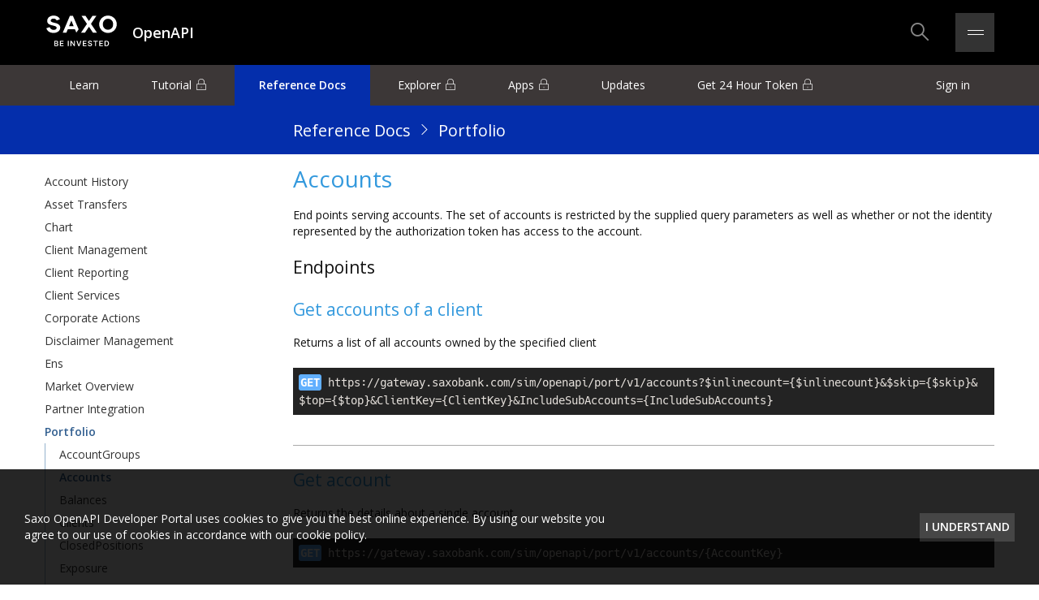

--- FILE ---
content_type: text/html; charset=utf-8
request_url: https://www.developer.saxo/openapi/referencedocs/port/v1/accounts
body_size: 5168
content:

<!DOCTYPE html>
<html>
<head>
    <meta charset="utf-8" />
    <meta http-equiv="X-UA-Compatible" content="IE=edge" />
    <meta name="viewport" content="width=device-width, initial-scale=1.0">
    <title>Saxo Bank Developer Portal</title>

    <script type="text/javascript">
		window.trackingInfo = {
			userKey: '',
			didSignIn: false,
			isSaxoUser: false
		};
    </script>

    <script async src="//assets.adobedtm.com/d2039d8b0d67346ec3f7db478b2d5de07d494123/satelliteLib-9c71db615bd022f5a71d6757b6250a919d151231.js"></script>

    <link rel="shortcut icon" href="/assets/img/favicon.png" type="image/x-icon">
    <link rel="icon" href="/assets/img/favicon.png" type="image/x-icon">

    <link href="https://fonts.googleapis.com/css?family=Open+Sans:400,600,300" rel="stylesheet">
    <link rel="stylesheet" href="//cdn.jsdelivr.net/font-hack/2.020/css/hack.min.css">
    <link rel="stylesheet" type="text/css" href="/Assets/css/opencss-white-v2.min.css">
    <link rel="stylesheet" type="text/css" href="/Assets/css/custom-opencss.css">
    <link rel="stylesheet" type="text/css" href="/Assets/css/railscasts.min.css">
    <link rel="stylesheet" type="text/css" href="/Assets/css/pushy.min.css">
    <link rel="stylesheet" type="text/css" href="/Assets/css/featherlight.min.css" />
    <link rel="stylesheet" type="text/css" href="/Assets/css/admin.min.css" />
    <link rel="stylesheet" type="text/css" href="/Assets/css/fixes.min.css" />
    <link rel="stylesheet" type="text/css" href="/Assets/css/custom.min.css" />
    <script src="/Assets/scripts/lib/jquery-3.7.1.min.js" type="text/javascript"></script>
    
</head>
<body>

	<div class="pushy pushy-left">
		<div class="pushy-content">
			
    <ul class="menu">
<li class="menu-item"><a href="/openapi/referencedocs/hist" class="t-truncate">Account History</a></li>
<li class="menu-item"><a href="/openapi/referencedocs/atr" class="t-truncate">Asset Transfers</a></li>
<li class="menu-item"><a href="/openapi/referencedocs/chart" class="t-truncate">Chart</a></li>
<li class="menu-item"><a href="/openapi/referencedocs/cm" class="t-truncate">Client Management</a></li>
<li class="menu-item"><a href="/openapi/referencedocs/cr" class="t-truncate">Client Reporting</a></li>
<li class="menu-item"><a href="/openapi/referencedocs/cs" class="t-truncate">Client Services</a></li>
<li class="menu-item"><a href="/openapi/referencedocs/ca" class="t-truncate">Corporate Actions</a></li>
<li class="menu-item"><a href="/openapi/referencedocs/dm" class="t-truncate">Disclaimer Management</a></li>
<li class="menu-item"><a href="/openapi/referencedocs/ens" class="t-truncate">Ens</a></li>
<li class="menu-item"><a href="/openapi/referencedocs/mkt" class="t-truncate">Market Overview</a></li>
<li class="menu-item"><a href="/openapi/referencedocs/partnerintegration" class="t-truncate">Partner Integration</a></li>
<li class="menu-item menu-item--active"><a href="/openapi/referencedocs/port" class="t-truncate">Portfolio</a>
<ul>
<li class="menu-item menu-item--sub"><a href="/openapi/referencedocs/port/v1/accountgroups" class="t-truncate">AccountGroups</a></li>
<li class="menu-item menu-item--sub menu-item--active"><a href="/openapi/referencedocs/port/v1/accounts" class="t-truncate">Accounts</a></li>
<li class="menu-item menu-item--sub"><a href="/openapi/referencedocs/port/v1/balances" class="t-truncate">Balances</a></li>
<li class="menu-item menu-item--sub"><a href="/openapi/referencedocs/port/v1/clients" class="t-truncate">Clients</a></li>
<li class="menu-item menu-item--sub"><a href="/openapi/referencedocs/port/v1/closedpositions" class="t-truncate">ClosedPositions</a></li>
<li class="menu-item menu-item--sub"><a href="/openapi/referencedocs/port/v1/exposure" class="t-truncate">Exposure</a></li>
<li class="menu-item menu-item--sub"><a href="/openapi/referencedocs/port/v1/netpositions" class="t-truncate">NetPositions</a></li>
<li class="menu-item menu-item--sub"><a href="/openapi/referencedocs/port/v1/orders" class="t-truncate">Orders</a></li>
<li class="menu-item menu-item--sub"><a href="/openapi/referencedocs/port/v1/positions" class="t-truncate">Positions</a></li>
<li class="menu-item menu-item--sub"><a href="/openapi/referencedocs/port/v1/users" class="t-truncate">Users</a></li>
</ul>
</li>
<li class="menu-item"><a href="/openapi/referencedocs/ref" class="t-truncate">Reference Data</a></li>
<li class="menu-item"><a href="/openapi/referencedocs/reg" class="t-truncate">Regulatory Services</a></li>
<li class="menu-item"><a href="/openapi/referencedocs/root" class="t-truncate">Root Services</a></li>
<li class="menu-item"><a href="/openapi/referencedocs/trade" class="t-truncate">Trading</a></li>
<li class="menu-item"><a href="/openapi/referencedocs/vas" class="t-truncate">Value Add</a></li>
</ul>


		</div>
	</div>

	<div class="site-overlay"></div>

	<header class="js-header header">
    <div class="container container--header">
        <div class="grid g--1of2 grid--cross-center">
            <div class="grid-cell g--fit">
                <a href="/">
                    <div class="logo logo--primary"></div>
                </a>

            </div>
            <div class="grid-cell g-fill">
                <div class="current-space">
OpenAPI                </div>
            </div>
        </div>
        <div class="grid g--1of2 grid--main-end grid--serieslg grid--cross-center">
            <div class="grid-cell g--fill">
                <div class="header-search">
                    <form action="/search" method="get">
                        <input type="text" placeholder="Enter your search phrase" name="phrase" class="search-input" id="search-input" />
                    </form>
                </div>
            </div>
            <!-- TODO render module icons and buttons dynamically here -->
            <div class="grid-cell">
                <div class="header-search-icon-container">
                    <i class="js-search  icon icon-oapi icon-oapi--search icon--xlg">

                    </i>
                </div>
            </div>

            <div class="grid-cell">
                <div class="burger-icon-container js-burger-menu">
                    <div class="burger-icon">
                        <div class="burger-icon-top">
                            <div class="burger-icon-line burger-icon-line-top">
                            </div>
                        </div>
                        <div class="burger-icon-bottom">
                            <div class="burger-icon-line burger-icon-line-bottom">
                            </div>
                        </div>
                    </div>
                </div>
            </div>
        </div>
    </div>
</header>

<div class="burger-menu-content">
    <div class="container">
        <div class="burger-menu-oapi">
            <a class="t-xxlarge" href="/openapi">Open API</a>
                <span>
                        <a href="/openapi/learn">Learn</a>
                </span>
                <span>
                        <a href="/openapi/tutorial"><i class="icon icon-oapi icon-oapi--lock"></i> Tutorial</a>
                </span>
                <span>
                        <a href="/openapi/referencedocs">Reference Docs</a>
                </span>
                <span>
                        <a href="/openapi/explorer"><i class="icon icon-oapi icon-oapi--lock"></i> Explorer</a>
                </span>
                <span>
                        <a href="/openapi/appmanagement"><i class="icon icon-oapi icon-oapi--lock"></i> Apps</a>
                </span>
                <span>
                        <a href="/openapi/releasenotes">Updates</a>
                </span>
                <span>
                        <a href="/openapi/token"><i class="icon icon-oapi icon-oapi--lock"></i> Get 24 Hour Token</a>
                </span>
            <span>
                    <a href="/accounts/signin">Sign in</a>
            </span>
        </div>

        <div class="burger-menu-products">
            <span class="t-xxlarge"><span href="#">Other Products</span></span>
                <span><a href="/fix"> FIX Trading API</a></span>
                    <ul class="burger-menu-products-list">
                            <li class="burger-menu-products-list-item"><a href="/fix/introduction">Introduction</a></li>
                            <li class="burger-menu-products-list-item"><a href="/fix/message-definitions">Message Definitions</a></li>
                            <li class="burger-menu-products-list-item"><a href="/fix/certification-test">Certification Test</a></li>
                    </ul>
                <span><a href="/cms"> Client Management Systems API</a></span>
                    <ul class="burger-menu-products-list">
                            <li class="burger-menu-products-list-item"><a href="/cms/overview">Overview</a></li>
                    </ul>
                <span><a href="/eod"> End-of-Day File Transfers</a></span>
                    <ul class="burger-menu-products-list">
                            <li class="burger-menu-products-list-item"><a href="/eod/eodfiles">End-of-Day-Files</a></li>
                    </ul>
                <span><a href="/tens"> Trade Event Notification System</a></span>
                    <ul class="burger-menu-products-list">
                            <li class="burger-menu-products-list-item"><a href="/tens/learn">Learn</a></li>
                    </ul>
                <span><a href="/excel"> OpenAPI for Excel</a></span>
                    <ul class="burger-menu-products-list">
                            <li class="burger-menu-products-list-item"><a href="/excel/home">Home</a></li>
                            <li class="burger-menu-products-list-item"><a href="/excel/user-guide">User Guide</a></li>
                            <li class="burger-menu-products-list-item"><a href="/excel/tutorials">Tutorial Series</a></li>
                            <li class="burger-menu-products-list-item"><a href="/excel/blog">Blog</a></li>
                    </ul>
        </div>
    </div>
</div>


<div class="dim-overlay"></div>

	
<div class="grid grid--y oapi-page">
	<nav>
<ul class="nav container">
<li class="nav-item"><a href="/openapi/learn">Learn</a></li>
<li class="nav-item nav-item--locked"><a href="/openapi/tutorial">Tutorial</a></li>
<li class="nav-item nav-item--active"><a href="/openapi/referencedocs">Reference Docs</a></li>
<li class="nav-item nav-item--locked"><a href="/openapi/explorer">Explorer</a></li>
<li class="nav-item nav-item--locked"><a href="/openapi/appmanagement">Apps</a></li>
<li class="nav-item"><a href="/openapi/releasenotes">Updates</a></li>
<li class="nav-item nav-item--locked"><a href="/openapi/token">Get 24 Hour Token</a></li>
<li class="nav-item nav-item--promo nav-item--right"><a href="/accounts/signin">Sign in</a></li>
</ul>
</nav>

    
    <div class="page-header">
        <div class="container">
            <div class="grid">
                <aside class="grid-cell g--1of4 sidebar page-sidenav-header g--sidebar">
                    
<header class="api-refdoc-version">
</header>

                </aside>
                    <aside class="mobile-menu">
                        <i class="icon icon-oapi icon-oapi--menu icon--lg icon-white menu-btn"></i>
                    </aside>
                <div class="grid-cell header-title">
                    
	
    <div class="h6">
        <a href="/openapi/referencedocs">Reference Docs</a>
        <i class="icon icon-oapi icon-oapi--arrow-right icon--lg icon--white"></i>
        <a href="/openapi/referencedocs/port">Portfolio</a>
    </div>


                </div>
            </div>
        </div>
    </div>
	<div class="grid-cell" style="height: 100%">
        <div class="container">
            <div class="grid">
                <aside class="grid-cell g--sidebar">
                    <ul class="menu">
<li class="menu-item"><a href="/openapi/referencedocs/hist" class="t-truncate">Account History</a></li>
<li class="menu-item"><a href="/openapi/referencedocs/atr" class="t-truncate">Asset Transfers</a></li>
<li class="menu-item"><a href="/openapi/referencedocs/chart" class="t-truncate">Chart</a></li>
<li class="menu-item"><a href="/openapi/referencedocs/cm" class="t-truncate">Client Management</a></li>
<li class="menu-item"><a href="/openapi/referencedocs/cr" class="t-truncate">Client Reporting</a></li>
<li class="menu-item"><a href="/openapi/referencedocs/cs" class="t-truncate">Client Services</a></li>
<li class="menu-item"><a href="/openapi/referencedocs/ca" class="t-truncate">Corporate Actions</a></li>
<li class="menu-item"><a href="/openapi/referencedocs/dm" class="t-truncate">Disclaimer Management</a></li>
<li class="menu-item"><a href="/openapi/referencedocs/ens" class="t-truncate">Ens</a></li>
<li class="menu-item"><a href="/openapi/referencedocs/mkt" class="t-truncate">Market Overview</a></li>
<li class="menu-item"><a href="/openapi/referencedocs/partnerintegration" class="t-truncate">Partner Integration</a></li>
<li class="menu-item menu-item--active"><a href="/openapi/referencedocs/port" class="t-truncate">Portfolio</a>
<ul>
<li class="menu-item menu-item--sub"><a href="/openapi/referencedocs/port/v1/accountgroups" class="t-truncate">AccountGroups</a></li>
<li class="menu-item menu-item--sub menu-item--active"><a href="/openapi/referencedocs/port/v1/accounts" class="t-truncate">Accounts</a></li>
<li class="menu-item menu-item--sub"><a href="/openapi/referencedocs/port/v1/balances" class="t-truncate">Balances</a></li>
<li class="menu-item menu-item--sub"><a href="/openapi/referencedocs/port/v1/clients" class="t-truncate">Clients</a></li>
<li class="menu-item menu-item--sub"><a href="/openapi/referencedocs/port/v1/closedpositions" class="t-truncate">ClosedPositions</a></li>
<li class="menu-item menu-item--sub"><a href="/openapi/referencedocs/port/v1/exposure" class="t-truncate">Exposure</a></li>
<li class="menu-item menu-item--sub"><a href="/openapi/referencedocs/port/v1/netpositions" class="t-truncate">NetPositions</a></li>
<li class="menu-item menu-item--sub"><a href="/openapi/referencedocs/port/v1/orders" class="t-truncate">Orders</a></li>
<li class="menu-item menu-item--sub"><a href="/openapi/referencedocs/port/v1/positions" class="t-truncate">Positions</a></li>
<li class="menu-item menu-item--sub"><a href="/openapi/referencedocs/port/v1/users" class="t-truncate">Users</a></li>
</ul>
</li>
<li class="menu-item"><a href="/openapi/referencedocs/ref" class="t-truncate">Reference Data</a></li>
<li class="menu-item"><a href="/openapi/referencedocs/reg" class="t-truncate">Regulatory Services</a></li>
<li class="menu-item"><a href="/openapi/referencedocs/root" class="t-truncate">Root Services</a></li>
<li class="menu-item"><a href="/openapi/referencedocs/trade" class="t-truncate">Trading</a></li>
<li class="menu-item"><a href="/openapi/referencedocs/vas" class="t-truncate">Value Add</a></li>
</ul>

                </aside>
                <div class="grid-cell">
                    
<style>
	/* TODO move these to _PageLayout and then to OpenCss */

	/* Version selector */
	.api-refdoc-version {
		padding-top: 5px;
	}

	.api-refdoc-version label {
		color: white;
		padding-right: 10px;
		font-weight: bold;
	}

	.api-refdoc-version select {
		min-width: 50px;
		background-color: transparent;
		font-weight: bold;
		color: white;
		cursor: pointer;
	}

	.api-refdoc-version select option {
		min-width: 50px;
		background-color: transparent;
		font-weight: bold;
		color: black;
		cursor: pointer;
	}

	.service-description ul li {
		margin-left: 40px;
	}

</style>


<main class="refdocs text-container container--refdocs">
    <article>
        <header>
            <h1>
                    <a>Accounts</a>
            </h1>
            <div class="description"><p>End points serving accounts.
The set of accounts is restricted by the supplied query parameters as well as whether or not the identity represented by the authorization token has access to the account.</p>
</div>
        </header>
        <section class="article-body">
            <h2 class="article-body-title">Endpoints</h2>
            <ul class="article-body-list">
                    <li>
<section>
    <header>
        <h2>
            <a href="/openapi/referencedocs/port/v1/accounts/get__port">Get accounts of a client</a>

        </h2>
    </header>
    <div class="description">
        <p>Returns a list of all accounts owned by the specified client</p>

    </div>
    <div>
        <p class="endpoint">
            <code class="code code--flow hljs http"><span class="http-verb http-verb--GET">GET</span> https://gateway.saxobank.com/sim/openapi/port/v1/accounts?$inlinecount={$inlinecount}&amp;$skip={$skip}&amp;$top={$top}&amp;ClientKey={ClientKey}&amp;IncludeSubAccounts={IncludeSubAccounts}</code>
        </p>
    </div>
</section>

                    </li>
                    <li>
<section>
    <header>
        <h2>
            <a href="/openapi/referencedocs/port/v1/accounts/get__port__accountkey">Get account</a>

        </h2>
    </header>
    <div class="description">
        <p>Returns the details about a single account</p>

    </div>
    <div>
        <p class="endpoint">
            <code class="code code--flow hljs http"><span class="http-verb http-verb--GET">GET</span> https://gateway.saxobank.com/sim/openapi/port/v1/accounts/{AccountKey}</code>
        </p>
    </div>
</section>

                    </li>
                    <li>
<section>
    <header>
        <h2>
            <a href="/openapi/referencedocs/port/v1/accounts/patch__port__accountkey">Update account</a>

        </h2>
    </header>
    <div class="description">
        <p>Updates account details, particularly the user account shield value, the benchmark instrument or the account display name.</p>

    </div>
    <div>
        <p class="endpoint">
            <code class="code code--flow hljs http"><span class="http-verb http-verb--PATCH">PATCH</span> https://gateway.saxobank.com/sim/openapi/port/v1/accounts/{AccountKey}</code>
        </p>
    </div>
</section>

                    </li>
                    <li>
<section>
    <header>
        <h2>
            <a href="/openapi/referencedocs/port/v1/accounts/put__port__accountkey_reset">Reset trial account</a>

        </h2>
    </header>
    <div class="description">
        <p>Resets a trial account. Cannot be used in live environment.</p>

    </div>
    <div>
        <p class="endpoint">
            <code class="code code--flow hljs http"><span class="http-verb http-verb--PUT">PUT</span> https://gateway.saxobank.com/sim/openapi/port/v1/accounts/{AccountKey}/reset</code>
        </p>
    </div>
</section>

                    </li>
                    <li>
<section>
    <header>
        <h2>
            <a href="/openapi/referencedocs/port/v1/accounts/get__port__me">Get accounts</a>

        </h2>
    </header>
    <div class="description">
        <p>Returns all accounts under a particular client to which the logged in user belongs.</p>

    </div>
    <div>
        <p class="endpoint">
            <code class="code code--flow hljs http"><span class="http-verb http-verb--GET">GET</span> https://gateway.saxobank.com/sim/openapi/port/v1/accounts/me?$inlinecount={$inlinecount}&amp;$skip={$skip}&amp;$top={$top}</code>
        </p>
    </div>
</section>

                    </li>
                    <li>
<section>
    <header>
        <h2>
            <a href="/openapi/referencedocs/port/v1/accounts/post__port__subscriptions">Subscribe to accounts</a>

        </h2>
    </header>
    <div class="description">
        <p>Creates a subscription on a list accounts, makes it active and returns an initial snapshot containing a list of accounts as specified by the parameters in the request.</p>

    </div>
    <div>
        <p class="endpoint">
            <code class="code code--flow hljs http"><span class="http-verb http-verb--POST">POST</span> https://gateway.saxobank.com/sim/openapi/port/v1/accounts/subscriptions</code>
        </p>
    </div>
</section>

                    </li>
                    <li>
<section>
    <header>
        <h2>
            <a href="/openapi/referencedocs/port/v1/accounts/delete__port__subscriptions_contextid">Remove subscriptions by tag</a>

        </h2>
    </header>
    <div class="description">
        <p>Removes all subscriptions for the current session on this resource marked with a specific tag, and frees all resources on the server.</p>

    </div>
    <div>
        <p class="endpoint">
            <code class="code code--flow hljs http"><span class="http-verb http-verb--DELETE">DELETE</span> https://gateway.saxobank.com/sim/openapi/port/v1/accounts/subscriptions/{ContextId}?Tag={Tag}</code>
        </p>
    </div>
</section>

                    </li>
                    <li>
<section>
    <header>
        <h2>
            <a href="/openapi/referencedocs/port/v1/accounts/delete__port__subscriptions_contextid_referenceid">Remove subscription</a>

        </h2>
    </header>
    <div class="description">
        <p>Removes subscription for the current session identified by subscription id.</p>

    </div>
    <div>
        <p class="endpoint">
            <code class="code code--flow hljs http"><span class="http-verb http-verb--DELETE">DELETE</span> https://gateway.saxobank.com/sim/openapi/port/v1/accounts/subscriptions/{ContextId}/{ReferenceId}</code>
        </p>
    </div>
</section>

                    </li>
            </ul>
        </section>
    </article>
</main>

<button href="#" class="scrollToTop">
    <i class="icon icon-oapi icon-oapi--arrow-up icon--lg"></i>
</button>


                </div>
            </div>
        </div>
	</div>
</div>


	
<footer class="footer">
    <div class="container">
        <div class="grid grid--y">
            <section class="grid-cell" style="height: 100%">
                <section class="grid">
                    <div class="grid-cell">
                        <section class="footer-disclamer">
                            <span class="t-upper">Disclaimer</span>
                            <p class="footer-disclamer-text">Disclaimer - None of the information contained herein constitutes an offer to purchase or sell a financial instrument or to make any investments. Saxo Bank A/S and, or - its group companies (“Saxo Bank”) do not take into account your personal investment objectives or financial situation and make no representation, and assume no liability to the accuracy or completeness of the information provided, nor for any loss arising from any investment based on a recommendation, forecast or other information supplied from any employee of Saxo Bank, third party, or otherwise. Trades in accordance with the recommendations in an analysis, especially, but not limited to, leveraged investments such as foreign exchange trading and investment in derivatives, can be very speculative and may result in losses as well as profits. You should carefully consider your financial situation and consult your financial advisor(s) in order to understand the risks involved and ensure the suitability of your situation prior to making any investment or entering into any transactions. All expressions of opinion are subject to change without notice. Any opinions made may be personal to the author and may not reflect the opinions of Saxo Bank. Furthermore, please refer to Saxo Bank's full General Disclaimer.</p>
                        </section>
                    </div>
                    <div class="grid-cell divider--vertical">
                    </div>
                    <div class="grid-cell">
                        <div class="footer-links">
                            <div class="grid grid--responsive-y grid--series">
                                <div class="grid-cell is-hidden--tablet">
                                    <span class="t-upper">All Products</span>
                                    <ul class="footer-list">
                                            <li class="footer-list-item"><a class="footer-link" href="/openapi">OpenAPI</a></li>
                                            <li class="footer-list-item"><a class="footer-link" href="/fix">FIX Trading API</a></li>
                                            <li class="footer-list-item"><a class="footer-link" href="/cms">Client Management Systems API</a></li>
                                            <li class="footer-list-item"><a class="footer-link" href="/eod">End-of-Day File Transfers</a></li>
                                            <li class="footer-list-item"><a class="footer-link" href="/tens">Trade Event Notification System</a></li>
                                            <li class="footer-list-item"><a class="footer-link" href="/excel">OpenAPI for Excel</a></li>
                                    </ul>
                                </div>
                                <div class="grid-cell">
                                    <span class="t-upper">Get Support</span>
                                    <ul class="footer-list">
                                            <li class="footer-list-item">
                                                <div>Open API</div>
                                                <a class="footer-link" target="_blank" href="https://openapi.help.saxo/hc/en-us ">OpenAPI Support Centre</a>
                                            </li>
                                            <li class="footer-list-item">
                                                <div>FIX</div>
                                                    <a class="footer-link" href="mailto:etradingclientservices@saxobank.com">etradingclientservices@saxobank.com</a>
                                            </li>
                                            <li class="footer-list-item">
                                                <div>CMS</div>
                                                    <a class="footer-link" href="mailto:instpm@saxobank.com">instpm@saxobank.com</a>
                                            </li>
                                            <li class="footer-list-item">
                                                <div>EOD</div>
                                                    <a class="footer-link" href="mailto:instpm@saxobank.com">instpm@saxobank.com</a>
                                            </li>
                                            <li class="footer-list-item">
                                                <div>TENS</div>
                                                    <a class="footer-link" href="mailto:instpm@saxobank.com">instpm@saxobank.com</a>
                                            </li>
                                            <li class="footer-list-item">
                                                <div>OpenAPI for Excel</div>
                                                    <a class="footer-link" href="mailto:openapisupport@saxobank.com">openapisupport@saxobank.com</a>
                                            </li>
                                    </ul>
                                </div>
                            </div>
                        </div>
                    </div>
                </section>
            </section>
            <section class="grid-cell">
                <p class="copyright">Copyright &copy; 2025 Saxo Bank A/S. All rights reserved.</p>
            </section>
        </div>
    </div>
</footer>

	<section class="cookie-popup" style="display: none;">
    <p class="cookie-popup-text">Saxo OpenAPI Developer Portal uses cookies to give you the best online experience. 
    By using our website you agree to our use of cookies in accordance with our cookie policy.</p>
    <button class="button button--small button--transparent uppercase" data-action="dismiss-cookie-popup">
        I understand
    </button>
</section>
	<article id="modal" class="modal">
    <div class="modal-dialog">
        <div class="modal-content">
            <div class="modal-header">
                <a data-action="modal-back" style="display: none;"><i class="icon icon-oapi icon-oapi--arrow-left"></i>Back</a>
                <button type="button" class="close" data-dismiss="modal" >×</button>
            </div>
            <div class="modal-body">
            </div>
            <div class="modal-footer">
                <button type="button" class="btn btn--large" data-dismiss="modal">Close</button>
            </div>
        </div>
    </div>
</article>

	<!-- Scripts used by all pages -->
	
	
	<script src="/Assets/scripts/lib/boostrap-modal-3.3.7.min.js" type="text/javascript"></script>
	<script src="/Assets/scripts/lib/jquery.mark.min.js" type="text/javascript"></script>
	<script src="/Assets/scripts/lib/uri.min.js" type="text/javascript"></script>
	<script src="/Assets/scripts/lib/featherlight.min.js" type="text/javascript"></script>
	<script src="/Assets/scripts/lib/pushy.min.js" type="text/javascript"></script>
	<script src="/Assets/scripts/app/openui.min.js" type="text/javascript"></script>
	<script src="/Assets/scripts/app/fn.min.js" type="text/javascript"></script>
	<script src="/Assets/scripts/app/application-form.min.js" type="text/javascript"></script>
	<script src="/Assets/scripts/app/cookie-popup.min.js" type="text/javascript"></script>
	<script src="/Assets/scripts/app/scroll-to-top.min.js" type="text/javascript"></script>
	<script src="/Assets/scripts/app/modal.min.js" type="text/javascript"></script>
	<script src="/Assets/scripts/app/refdocs.min.js" type="text/javascript"></script>
	<script src="/Assets/scripts/app/search-highlight.min.js" type="text/javascript"></script>
	<script src="/Assets/scripts/app/article.min.js" type="text/javascript"></script>

	<!-- Page specific scripts-->
	
    
	



	<script type="text/javascript">_satellite.pageBottom();</script>

	<script>setInterval(_ => $.ajax({ url: '/_keepalive'}), 60000);</script>
</body>
</html>


--- FILE ---
content_type: text/css; charset=utf-8
request_url: https://cdn.jsdelivr.net/font-hack/2.020/css/hack.min.css
body_size: 93
content:
/*!
 *  Hack v2.020 - https://sourcefoundry.org/hack/
 *  Licenses - Fonts: Hack Open Font License + Bitstream Vera license, CSS: MIT License
 */@font-face{font-family:'Hack';src:url('../fonts/eot/latin/hack-regular-latin-webfont.eot?v=2.020');src:url('../fonts/eot/latin/hack-regular-latin-webfont.eot?#iefix&v=2.020') format('embedded-opentype'),url('../fonts/woff2/latin/hack-regular-latin-webfont.woff2?v=2.020') format('woff2'),url('../fonts/woff/latin/hack-regular-latin-webfont.woff?v=2.020') format('woff'),url('../fonts/web-ttf/latin/hack-regular-latin-webfont.ttf?v=2.020') format('truetype');font-weight:400;font-style:normal}@font-face{font-family:'Hack';src:url('../fonts/eot/latin/hack-bold-latin-webfont.eot?v=2.020');src:url('../fonts/eot/latin/hack-bold-latin-webfont.eot?#iefix&v=2.020') format('embedded-opentype'),url('../fonts/woff2/latin/hack-bold-latin-webfont.woff2?v=2.020') format('woff2'),url('../fonts/woff/latin/hack-bold-latin-webfont.woff?v=2.020') format('woff'),url('../fonts/web-ttf/latin/hack-bold-latin-webfont.ttf?v=2.020') format('truetype');font-weight:700;font-style:normal}@font-face{font-family:'Hack';src:url('../fonts/eot/latin/hack-italic-latin-webfont.eot?v=2.020');src:url('../fonts/eot/latin/hack-italic-latin-webfont.eot?#iefix&v=2.020') format('embedded-opentype'),url('../fonts/woff2/latin/hack-italic-latin-webfont.woff2?v=2.020') format('woff2'),url('../fonts/woff/latin/hack-italic-latin-webfont.woff?v=2.020') format('woff'),url('../fonts/web-ttf/latin/hack-italic-latin-webfont.ttf?v=2.020') format('truetype');font-weight:400;font-style:italic}@font-face{font-family:'Hack';src:url('../fonts/eot/latin/hack-bolditalic-latin-webfont.eot?v=2.020');src:url('../fonts/eot/latin/hack-bolditalic-latin-webfont.eot?#iefix&v=2.020') format('embedded-opentype'),url('../fonts/woff2/latin/hack-bolditalic-latin-webfont.woff2?v=2.020') format('woff2'),url('../fonts/woff/latin/hack-bolditalic-latin-webfont.woff?v=2.020') format('woff'),url('../fonts/web-ttf/latin/hack-bolditalic-latin-webfont.ttf?v=2.020') format('truetype');font-weight:700;font-style:italic}

--- FILE ---
content_type: text/css
request_url: https://www.developer.saxo/Assets/css/opencss-white-v2.min.css
body_size: 80306
content:
@charset utf-8;*,*:before,*:after{-moz-box-sizing:border-box;box-sizing:border-box;-webkit-user-select:none;-moz-user-select:none;-ms-user-select:none;user-select:none;-webkit-touch-callout:none}html{-ms-text-size-adjust:100%;-webkit-text-size-adjust:100%;font-family:sans-serif}details,summary,main{display:block}progress{vertical-align:baseline}html,body,h1,h2,h3,h4,h5,h6,p,pre,dl,dd,ol,ul,menu,form,table,th,td,caption{margin:0;padding:0}[hidden],template{display:none}a:active,a:focus,a:hover{outline:0}kbd,pre,samp{font-family:monospace,serif;font-size:1em}pre{white-space:pre-wrap;overflow:auto}q{quotes:"\201C" "\201D" "\2018" "\2019"}sub,sup{font-size:75%;line-height:0;position:relative;vertical-align:baseline}sup{top:-0.5em}b,strong{font-weight:bold}img{border:0}svg{display:block}svg:not(:root){overflow:hidden}figure{margin:1em 40px}fieldset,legend{padding:0}button,input,optgroup,select,textarea{color:inherit;font:inherit;margin:0;border:0}button{overflow:visible}button,select{text-transform:none;outline:0}button,html input[type="button"],input[type="reset"],input[type="submit"]{-webkit-appearance:button;cursor:pointer}button[disabled],html input[disabled]{cursor:default}button::-moz-focus-inner,input::-moz-focus-inner{border:0;padding:0}input{line-height:normal}input[type="checkbox"],input[type="radio"]{box-sizing:border-box;padding:0}input[type="number"]::-webkit-inner-spin-button,input[type="number"]::-webkit-outer-spin-button{height:auto}input[type="search"]{-webkit-appearance:textfield}input[type="search"]::-webkit-search-cancel-button,input[type="search"]::-webkit-search-decoration{-webkit-appearance:none}textarea{overflow:auto}optgroup{font-weight:bold}select[multiple],select[size]{height:auto}table{border-spacing:0;border-collapse:separate}td,th{padding:0}th{font-weight:normal}.is-inert{pointer-events:none}.is-inert--hwa{transform:translateZ(0);-webkit-transform:translateZ(0)}.lip{z-index:2;border-bottom:1px solid #444;box-shadow:0 2px 4px -2px rgba(0,0,0,0.25);position:relative}.lip--reverse{z-index:2;border-top:1px solid #444;border-bottom:0;box-shadow:0 -2px 4px -2px rgba(0,0,0,0.25)}.sep{border-color:#ddd;border-width:1px 0;border-style:solid}.well--deep .sep,.well--deep.sep{border-color:#ddd}.sep--alt{border-color:#bbb}.sep--top{border-bottom-color:transparent !important}.sep--bottom{border-top-color:transparent !important}.sep--left{border-width:0 0 0 1px}.sep--right{border-width:0 1px 0 0}.sep--none{border-bottom-color:transparent !important;border-top-color:transparent !important}@-webkit-keyframes anim-bouncein{0%{opacity:0;
-webkit-transform:scale(0)}
50%{opacity:1;
-webkit-transform:scale(1.1)}
80%{-webkit-transform:scale(0.95)}
100%{opacity:1;
-webkit-transform:scale(1)}}
@keyframes anim-bouncein{0%{opacity:0;
-ms-transform:scale(0.3);
transform:scale(0.3)}
50%{opacity:1;
-ms-transform:scale(1.05);
transform:scale(1.05)}
70%{-ms-transform:scale(0.9);
transform:scale(0.9)}
100%{opacity:1;
-ms-transform:scale(1);
transform:scale(1)}}
@-webkit-keyframes anim-bounce{0%,100%,20%,50%,80%{-webkit-transform:translateX(0)}
40%{-webkit-transform:translateX(-30px)}
60%{-webkit-transform:translateX(-10px)}}
@keyframes anim-bounce{0%,100%,20%,50%,80%{-webkit-transform:translateX(0)}
40%{-webkit-transform:translateX(-30px)}
60%{-webkit-transform:translateX(-10px)}}
.is-bounce{-webkit-animation-name:anim-bounce;animation-name:anim-bounce;-webkit-animation-duration:700ms;animation-duration:700ms;-webkit-animation-fill-mode:both;animation-fill-mode:both}table{width:100%;max-width:100%;empty-cells:show}table thead>tr>th,table tbody>tr>th,table thead>tr>td,table tbody>tr>td{padding:4px;line-height:20px;vertical-align:top;border-bottom:1px solid #ddd;text-align:left}table thead>tr>th.no-border,table tbody>tr>th.no-border,table thead>tr>td.no-border,table tbody>tr>td.no-border{border-color:transparent !important}.well--deep table thead>tr>th,table.well--deep thead>tr>th,.well--deep table tbody>tr>th,table.well--deep tbody>tr>th,.well--deep table thead>tr>td,table.well--deep thead>tr>td,.well--deep table tbody>tr>td,table.well--deep tbody>tr>td{border-color:#ddd}.moz table tr,.moz table td{height:100%}.table--striped>tbody>tr:nth-child(even)>td,.table--striped>tbody>tr:nth-child(even)>th{background-color:#f4f4f4}.table--border{border:1px solid #ddd;border-bottom:0}.c--fill{width:100%}.c--reset{padding:0 !important}.c--reset-x{padding-left:0 !important;padding-right:0 !important}.c--reset-y{padding-top:0 !important;padding-bottom:0 !important}.c--fit{padding:4px 0 !important;text-align:center}c--wrap{white-space:normal}.c--top{vertical-align:top !important}.c--bottom{vertical-align:bottom !important}.c--center{vertical-align:middle !important}html{color:#111;font-family:"Open Sans","Helvetica Neue","sans-serif",Arial;font-size:14px;line-height:20px}[lang="ar"] html{font-size:14px}.t-xxlarge{font-size:22px;line-height:33px}.t-xlarge{font-size:18px;line-height:27px}.t-large{font-size:14px}[lang="ar"] .t-large{font-size:18px}.t-medium{font-size:12px}[lang="ar"] .t-medium{font-size:14px}.t-small{font-size:11px}[lang="ar"] .t-small{font-size:12px}.t-xsmall{font-size:10px}[lang="ar"] .t-xsmall{font-size:12px}.t-xxsmall{font-size:9px}[lang="ar"] .t-xxsmall{font-size:12px}.t-text,.t-text.grid,.t-text.grid-cell{margin-bottom:10px;line-height:1.4;word-wrap:break-word}.t-text:last-child,.t-text.grid:last-child,.t-text.grid-cell:last-child{margin-bottom:0}.t-meta{color:#888;line-height:1.25}.t-muted{color:#aaa}a{color:#39d;text-decoration:none;cursor:pointer}.t-list{padding-left:24px;list-style-type:disc}ol.t-list{list-style-type:decimal}.h1,.h2,.h3,.h4{margin-bottom:5px;font-weight:bold}.h1{font-size:18px;line-height:27px}.h2{font-size:14px}[lang="ar"] .h2{font-size:18px}.h3{font-size:12px}[lang="ar"] .h3{font-size:14px}.h4{font-size:11px}[lang="ar"] .h4{font-size:12px}.t-center{text-align:center}.t-start{text-align:left;text-align:start}.t-end{text-align:right;text-align:end}.t-bold,b,strong{font-weight:bold}.t-normal{font-weight:normal}.t-italic,.estimate{font-style:italic}.t-nocase{text-transform:none}.t-upper{text-transform:uppercase}.t-lower{text-transform:lowercase}.t-select{background:#39d;padding:0 2px}.t-selectable,.t-selectable:before,.t-selectable:after,.t-selectable *,.t-selectable *:before,.t-selectable *:after{-webkit-user-select:text;-moz-user-select:text;-ms-user-select:text;user-select:text;cursor:initial}.t-action{color:#39d}.t-error{color:#e90}.t-preformat{white-space:pre-line}.t-truncate{max-width:100%;overflow:hidden;text-overflow:ellipsis;white-space:nowrap}.t-break{word-wrap:break-word}.t-long{font-size:11px}[lang="ar"] .t-long{font-size:12px}.beta{font-size:10px}[lang="ar"] .beta{font-size:12px}[data-profit]{color:#00a800;direction:ltr;display:inline-block}[data-val^="-"],[data-profit^="-"]{color:#e93e33}[data-val="-"],[data-val="0"],[data-val="0.0"],[data-val="0.00"],[data-val="0.000"],[data-val="0.0000"],[data-val="0.00000"],[data-profit="-"],[data-profit="0"],[data-profit="0.0"],[data-profit="0.00"],[data-profit="0.000"],[data-profit="0.0000"],[data-profit="0.00000"]{color:inherit}.t-num{direction:ltr;display:inline-block}html.moz.mac{font-weight:200}.win.moz .t-bold,.win.moz b,.win.moz strong,.win.moz .h1,.win.moz .h2,.win.moz .h3,.win.moz .h4{font-weight:600}.mac.moz .t-bold,.mac.moz b,.mac.moz strong,.mac.moz .h1,.mac.moz .h2,.mac.moz .h3,.mac.moz .h4{font-weight:400}a{-webkit-transition-property:color;transition-property:color;-webkit-transition-duration:200ms;transition-duration:200ms}a:focus,a:active,a:hover{color:#39d}.cf:before,.cf:after{content:" ";display:table}.cf:after{clear:both}.grid{position:relative;display:-ms-flexbox;display:-webkit-flex;display:flex;-webkit-flex:1 0 auto;-ms-flex:1 0 auto;flex:1 0 auto;padding:0;margin:0;max-width:100%;text-align:left;text-align:start}.grid:only-child{height:100%}.grid:not(.grid--y)>.grid,.grid.g--fit{height:auto}.grid--y{-webkit-flex-direction:column;-ms-flex-direction:column;flex-direction:column}.grid>.grid--y{width:0}.grid--y>.grid:not(:only-child):not(.g--fit){height:0}.grid--wrap{flex-wrap:wrap}.grid--wrap>[class*=grid]:not([class*=of]){-ms-flex-preferred-size:0;-webkit-flex-basis:0;flex-basis:0;max-width:0}.grid--main-start{-ms-flex-pack:start;-webkit-justify-content:flex-start;justify-content:flex-start}.grid--main-center{-ms-flex-pack:center;-webkit-justify-content:center;justify-content:center}.grid--main-end{-ms-flex-pack:end;-webkit-justify-content:flex-end;justify-content:flex-end}.grid--main-space,.grid--space{-ms-flex-pack:justify;-webkit-justify-content:space-between;justify-content:space-between}.grid--cross-start{-ms-flex-align:start;-webkit-align-items:flex-start;align-items:flex-start}.grid--cross-center{-ms-flex-align:center;-webkit-align-items:center;align-items:center}.grid--cross-end{-ms-flex-align:end;-webkit-align-items:flex-end;align-items:flex-end}.grid--cross-baseline{-ms-flex-align:baseline;-webkit-align-items:baseline;align-items:baseline}.grid--lines-start{-ms-flex-line-pack:start;-webkit-align-content:flex-start;align-content:flex-start;-ms-flex-align:start;-webkit-align-items:flex-start;align-items:flex-start}.grid--lines-end{-ms-flex-line-pack:end;-webkit-align-content:flex-end;align-content:flex-end;-ms-flex-align:end;-webkit-align-items:flex-end;align-items:flex-end}.grid--lines-center{-ms-flex-line-pack:center;-webkit-align-content:center;align-content:center;-webkit-align-items:flex-center;align-items:flex-center}.grid--x{-webkit-flex-direction:row;-ms-flex-direction:row;flex-direction:row}.grid--scroll>[class*=grid]{width:100%;overflow-x:hidden;overflow-y:auto;-webkit-overflow-scrolling:touch;-ms-touch-action:pan-y;touch-action:pan-y;flex:0 1 auto;-ms-flex-preferred-size:auto;-ms-flex-positive:0;-ms-flex-negative:0}.grid-cell{position:relative;-webkit-flex:1 0 auto;-ms-flex:1 0 auto;flex:1 0 auto;width:0;margin:0;padding:0}span.grid-cell,b.grid-cell{display:block}.grid--y>.grid-cell:not(.g--fit),.grid--y>.grid:not(.g--fit){width:auto;max-width:100%}.grid--y>.grid.grid--y:not(.g--fit){width:100%}.grid:only-child:not(.g--fit):not([class*=of]),.grid-cell:only-child:not(.g--fit):not([class*=of]){max-width:100%;width:100%}.g--fit{-webkit-flex:0 0 auto;-ms-flex:0 0 auto;flex:0 0 auto;-ms-flex-preferred-size:auto;width:auto}.g--shrink{-webkit-flex-shrink:1;-ms-flex-negative:1;flex-shrink:1;-webkit-flex-grow:0;-ms-flex-positive:0;flex-grow:0}.grid[class*=grid--main]>.g--fill,.g--fill{-ms-flex-preferred-size:auto;-webkit-flex-grow:1;-ms-flex-positive:1;flex-grow:1}.g--flex{display:-ms-flexbox;display:-webkit-flex;display:flex}.grid--main-start>.grid,.grid--main-center>.grid,.grid--main-end>.grid,.grid--space>.grid,.grid--grail>.grid,.grid--main-start>.grid-cell,.grid--main-center>.grid-cell,.grid--main-end>.grid-cell,.grid--space>.grid-cell,.grid--grail>.grid-cell{width:auto !important}.grid--main-start>.grid:not(.g--shrink),.grid--main-center>.grid:not(.g--shrink),.grid--main-end>.grid:not(.g--shrink),.grid--space>.grid:not(.g--shrink),.grid--grail>.grid:not(.g--shrink),.grid--main-start>.grid-cell:not(.g--shrink),.grid--main-center>.grid-cell:not(.g--shrink),.grid--main-end>.grid-cell:not(.g--shrink),.grid--space>.grid-cell:not(.g--shrink),.grid--grail>.grid-cell:not(.g--shrink){-webkit-flex:0 0 auto;-ms-flex:0 0 auto;flex:0 0 auto;-ms-flex-preferred-size:auto;width:auto}.grid--space>[class*=of],.grid--main-start>[class*=of],.grid--main-end>[class*=of],.grid--main-center>[class*=of],.grid--grail>[class*=of],.grid>[class*=of]:only-child,.grid>[class*=of]:only-child{-webkit-flex-grow:0;-ms-flex-positive:0;flex-grow:0}.g--1of1{-ms-flex-preferred-size:100%;-webkit-flex-basis:100%;flex-basis:100%;max-width:100%}.g--1of2,.g--2of4{-ms-flex-preferred-size:50%;-webkit-flex-basis:50%;flex-basis:50%;max-width:50%}.g--1of3{-ms-flex-preferred-size:33.33%;-webkit-flex-basis:33.33%;flex-basis:33.33%;max-width:33.33%}.g--2of3{-ms-flex-preferred-size:66.67%;-webkit-flex-basis:66.67%;flex-basis:66.67%;max-width:66.67%}.g--1of4{-ms-flex-preferred-size:25%;-webkit-flex-basis:25%;flex-basis:25%;max-width:25%}.g--3of4{-ms-flex-preferred-size:75%;-webkit-flex-basis:75%;flex-basis:75%;max-width:75%}.g--cross-start{-ms-flex-item-align:start;-webkit-align-self:flex-start;align-self:flex-start}.g--cross-center{-ms-flex-item-align:center;-webkit-align-self:center;align-self:center}.g--cross-end{-ms-flex-item-align:end;-webkit-align-self:flex-end;align-self:flex-end}.g--1of2:only-child,.g--2of4:only-child{max-width:50%}.g--1of3:only-child{max-width:33.33%}.g--2of3:only-child{max-width:66.66%}.g--1of4:only-child{max-width:25%}.g--3of4:only-child{max-width:75%}.grid--y>.g--1of2,.grid--y>.g--2of4{max-height:50%}.grid--y>.g--1of3{max-height:33.33%}.grid--y>.g--2of3{max-height:66.66%}.grid--y>.g--1of4{max-height:25%}.grid--y>.g--3of4{max-height:75%}.g--null{display:none}.g--explicit-height{height:inherit}.grid--fit-fill>[class*=grid]:first-child,.grid--fill-fit>[class*=grid]:last-child,.grid--fit-fill-fit>[class*=grid]:first-child,.grid--fit-fill-fit>[class*=grid]:nth-child(3),.grid--fit-all>[class*=grid]{-webkit-flex:0 0 auto;-ms-flex:0 0 auto;flex:0 0 auto;-ms-flex-preferred-size:auto;width:auto}.grid--y.grid--fit-fill>[class*=grid]:first-child:not(.g--fill),.grid--y.grid--fill-fit>[class*=grid]:last-child:not(.g--fill),.grid--y.grid--fit-fill-fit>[class*=grid]:first-child:not(.g--fill),.grid--y.grid--fit-fill-fit>[class*=grid]:nth-child(3):not(.g--fill),.grid--y.grid--fit-all>[class*=grid]:not(.g--fill){height:auto}.grid--fit-all>.g--fill,.grid--fit-fill>[class*=grid]:only-child,.grid--fill-fit>[class*=grid]:only-child{-ms-flex-preferred-size:auto;-webkit-flex-grow:1;-ms-flex-positive:1;flex-grow:1}.grid--series:not(.grid--y)>[class*=grid]{margin-right:8px}.grid--series:not(.grid--y)>[class*=grid]:last-child{margin:0}.grid--series.grid--y>[class*=grid]{margin-bottom:8px}.grid--series.grid--y>[class*=grid]:last-child{margin:0}.grid--serieslg:not(.grid--y)>[class*=grid]{margin-right:16px}.grid--serieslg:not(.grid--y)>[class*=grid]:last-child{margin:0}.grid--serieslg.grid--y>[class*=grid]{margin-bottom:16px}.grid--serieslg.grid--y>[class*=grid]:last-child{margin:0}.grid--seriessm:not(.grid--y)>[class*=grid]{margin-right:4px}.grid--seriessm:not(.grid--y)>[class*=grid]:last-child{margin:0}.grid--seriessm.grid--y>[class*=grid]{margin-bottom:4px}.grid--seriessm.grid--y>[class*=grid]:last-child{margin:0}.grid--seriesxs:not(.grid--y)>[class*=grid]{margin-right:1px}.grid--seriesxs:not(.grid--y)>[class*=grid]:last-child{margin:0}.grid--seriesxs.grid--y>[class*=grid]{margin-bottom:1px}.grid--seriesxs.grid--y>[class*=grid]:last-child{margin:0}.grid--seriesxlg:not(.grid--y)>[class*=grid]{margin-right:24px}.grid--seriesxlg:not(.grid--y)>[class*=grid]:last-child{margin:0}.grid--seriesxlg.grid--y>[class*=grid]{margin-bottom:24px}.grid--seriesxlg.grid--y>[class*=grid]:last-child{margin:0}.grid--sections:not(.grid--y)>[class*=grid]{margin-right:8px;padding-right:7px;border-right:1px solid #ccc}.grid--sections:not(.grid--y)>[class*=grid]:last-child{margin:0;padding:0;border:0}.grid--sections.grid--y>[class*=grid]{margin-bottom:8px;padding-bottom:7px;border-bottom:1px solid #ccc}.grid--sections.grid--y>[class*=grid]:last-child{margin:0;padding:0;border:0}.grid--sectionslg:not(.grid--y)>[class*=grid]{margin-right:16px;padding-right:15px;border-right:1px solid #ccc}.grid--sectionslg:not(.grid--y)>[class*=grid]:last-child{margin:0;padding:0;border:0}.grid--sectionslg.grid--y>[class*=grid]{margin-bottom:16px;padding-bottom:15px;border-bottom:1px solid #ccc}.grid--sectionslg.grid--y>[class*=grid]:last-child{margin:0;padding:0;border:0}.grid--wells:not(.grid--y)>[class*=grid]{padding-left:8px;padding-right:7px;border-right:1px solid #ddd}.well--deep .grid--wells:not(.grid--y)>[class*=grid],.well--deep.grid--wells:not(.grid--y)>[class*=grid]{border-color:#ddd}.grid--wells:not(.grid--y)>[class*=grid]:last-child{border:0}.grid--double{max-width:200%;width:200%}.grid--double>.grid--double{max-width:100%;width:100%}.grid--double>[class*=grid]:not(.grid--double){-ms-flex-preferred-size:50%;-webkit-flex-basis:50%;flex-basis:50%;max-width:50%}.grid--y>.grid--double:not(.g--fit):not([class*=of]),.grid--double:only-child:not(.g--fit):not([class*=of]){max-width:200%;width:200%}.grid--grail{-ms-flex-pack:center;-webkit-justify-content:center;justify-content:center;-ms-flex-align:center;-webkit-align-items:center;align-items:center}.grid--grail>.grid,.grid--grail>.grid-cell{width:auto !important}.grid--grail>.grid:not(.g--shrink),.grid--grail>.grid-cell:not(.g--shrink){-webkit-flex:0 0 auto;-ms-flex:0 0 auto;flex:0 0 auto;-ms-flex-preferred-size:auto;width:auto}@font-face{font-family:"app-icons";
src:url("[data-uri]") format("woff");
font-weight:normal;
font-style:normal}
.icon{position:relative;line-height:20px}.icon.is-hidden{visibility:hidden}.icon:before,.icon:after{display:inline-block;position:relative;width:16px;height:20px;font-family:'app-icons';font-size:16px;color:#888;font-style:normal;font-weight:normal;font-variant:normal;text-transform:none;line-height:inherit;-webkit-font-smoothing:antialiased;-moz-osx-font-smoothing:grayscale;cursor:default}.icon--sm:before,.icon--sm:after{width:8px;font-size:8px}.chrome .icon--sm:before,.chrome .icon--sm:after{top:-1px}.icon--lg{line-height:24px}.icon--lg:before,.icon--lg:after{width:24px;height:24px;font-size:24px;top:2px}.icon--xlg{line-height:48px}.icon--xlg:before,.icon--xlg:after{width:48px;height:48px;font-size:48px}.icon--block::before,.icon--block::after{display:block}.icon:not(:empty):before{margin-right:4px}a .icon:before{color:inherit;cursor:pointer}a.btn .icon:before{color:inherit;cursor:pointer}.icon--action:before{color:#888}.icon--delete:before{content:"\e61a"}.icon--add:before{content:"\e606"}.icon--remove:before{content:"\e666"}.icon--add2:before{content:"\e607"}.icon--sort:before{content:"\e66f"}.icon--close:before{content:"\e61a"}.icon--collapse:before{content:"\e614"}.icon--info:before{content:"\e62f"}.icon--edit:before{content:"\e61d"}.icon--rename:before{content:"\e667"}.icon--link:before{content:"\e634"}.icon--cols:before{content:"\e615"}.icon--up:before{content:"\e67c"}.icon--down:before{content:"\e67c";-webkit-transform:rotate(180deg);-ms-transform:rotate(180deg);transform:rotate(180deg)}.icon--right:before{content:"\e67c";-webkit-transform:rotate(90deg);-ms-transform:rotate(90deg);transform:rotate(90deg)}.icon--left:before{content:"\e67c";-webkit-transform:rotate(-90deg);-ms-transform:rotate(-90deg);transform:rotate(-90deg)}.icon--fwd:before{content:"\e625"}.icon--back:before{content:"\e625";-webkit-transform:rotate(180deg);-ms-transform:rotate(180deg);transform:rotate(180deg)}.icon--search:before{content:"\e66a"}.icon--clear-search:before{content:"\e61a"}.icon--toggle:before{content:"\e625";-webkit-transform:rotate(90deg);-ms-transform:rotate(90deg);transform:rotate(90deg)}.icon--toggle.is-open:before{-webkit-transform:rotate(-90deg);-ms-transform:rotate(-90deg);transform:rotate(-90deg)}.icon--refresh:before{content:"\e664"}.icon--erase:before{content:"\e61e"}.icon--msg{top:1px}.icon--msg:before{content:"\e659"}.icon--tick:before{content:"\e676"}.icon--implode:before{content:"\e62d"}.icon--explode:before{content:"\e621"}.icon--keypad:before{content:"\e631"}.icon--warn:before{content:"\e67d";color:#ffa100}.icon--pin:before{content:"\e661"}.icon--step:before{content:"\e625"}.icon--ext:before{content:"\e622";top:1px}.icon--restore:before{content:"\e669";top:1px}.icon--filter:before{content:"\e624"}.icon--fav:before{content:"\e623"}.icon--toggleopen:before{content:"\e679"}.icon--toggleclose:before{content:"\e678"}.icon--attachment:before{content:"\e60c"}.icon--snapshot:before{content:"\e66e"}.icon--low:before{content:"\e637"}.icon--high:before{content:"\e62a"}.icon--copy:before{content:"\e616"}.icon--window-close:before{content:"\e61a"}.icon--window-minimize:before{content:"\e680"}.icon--window-restore:before{content:"\e681"}.icon--window-maximize:before{content:"\e67f"}.icon--tf{position:relative;height:16px;width:16px;display:inline-block}.icon--tf:before,.icon--tf:after{height:16px;width:16px;display:block;top:0;left:0;position:absolute}.icon--tf:before{content:"\e673";color:#000 !important}.icon--tf:after{content:"\e674";color:#ddd !important}.icon--dot:before{content:"\e61c"}.icon--info-alt:before{content:"\e62e"}.icon--insight:before{content:"\e630";color:#fbd333}.icon--signout:before{content:"\e66d"}.icon--menu:before{content:"\e63a"}.icon--menu-sm:before{content:"\e639"}.icon--account:before{content:"\e605"}.icon--home:before{content:"\e62c"}.icon--watchlist:before{content:"\e67e"}.icon--positions:before{content:"\e662"}.icon--orders:before{content:"\e65e"}.icon--charts:before{content:"\e612"}.icon--squawk:before{content:"\e671"}.icon--news:before{content:"\e65a"}.icon--settings:before{content:"\e66b"}.icon--contact:before{content:"\e62f"}.icon--products:before{content:"\e663"}.icon--region:before{content:"\e665"}.icon--alerts:before{content:"\e609"}.icon--details:before{content:"\e62f"}.icon--help:before{content:"\e629";top:1px}.icon--more:before{content:"\e658"}.icon--arrow:before{content:"\e60b"}.icon--live:before{content:"\e635"}.icon--realtime:before{content:"\e635"}.icon--delay:before{content:"\e619"}.icon--noprice:before{content:"\e65b";color:#e90}.icon--start:before{content:"\e67c";-webkit-transform:rotate(90deg);-ms-transform:rotate(90deg);transform:rotate(90deg)}.icon--cancel:before{content:"\e61a"}.icon--delta:before{content:"\e61b"}.icon--greeks:before{content:"\e627"}.icon--exercise:before{content:"\e620"}.icon--1row:before{content:"\e601"}.icon--2row:before{content:"\e603"}.icon--board:before{content:"\e610"}.icon--1click:before{content:"\e600";color:#39d}.icon--2click:before{content:"\e602"}.icon--theme:before{content:"\e675"}.icon--addalert:before{content:"\e608"}.icon--exch:before,.icon--exch-open:before,.icon--exch-closed:before{content:"\e61f"}.icon--exch-open:before{color:#00a800}.icon--exch-closed:before{color:#e93e33}.icon--rfq:before{content:"\e67c";-webkit-transform:rotate(90deg);-ms-transform:rotate(90deg);transform:rotate(90deg)}.icon--rfqwait:before{content:"\e61a"}.icon--trade:before{content:"\e67b"}.icon--position:before{content:"\e67b"}.icon--order:before{content:"\e65d"}.icon--market:before{content:"\e638"}.icon--ctposition:before{content:"\e618"}.icon--limit:before{content:"\e632"}.icon--stop:before{content:"\e632";-webkit-transform:rotate(180deg);-ms-transform:rotate(180deg);transform:rotate(180deg)}.icon--shared:before{content:"\e66c"}.icon--ticket:before{content:"\e677"}.icon--checkmark:before{content:"\e613"}.icon--zoomin:before{content:"\e683"}.icon--zoomout:before{content:"\e684"}.icon--trackball:before{content:"\e67a"}.icon--goto:before{content:"\e626"}.icon--candlestick:before{content:"\e611"}.icon--line:before{content:"\e633"}.icon--hlc:before{content:"\e62b"}.icon--ohlc:before{content:"\e65c"}.icon--heikinashi:before{content:"\e628"}.icon--bidask:before{content:"\e60f"}.icon--split:before{content:"\e670"}.icon--studies:before{content:"\e672"}.icon--autoscale:before{content:"\e60d"}.icon--logscale:before{content:"\e636"}.icon--annotations:before{content:"\e60a"}.icon--percentcomparative:before{content:"\e660"}.icon--percentcomparative-ruler:before{content:"\e65f"}.icon--module-watchlist:before{content:"\e623"}.icon--module-pricealerts:before{content:"\e609"}.icon--module-overview:before{content:"\e648"}.icon--module-quotebar:before{content:"\e652"}.icon--module-marketdepth:before{content:"\e649"}.icon--module-fundamentalsbar:before{content:"\e646"}.icon--module-chart:before{content:"\e641"}.icon--module-positions:before{content:"\e650"}.icon--module-portfolio:before{content:"\e64f"}.icon--module-closedpositions:before{content:"\e642"}.icon--module-orders:before{content:"\e64e"}.icon--module-news:before{content:"\e64b"}.icon--module-opinions:before{content:"\e64c"}.icon--module-calendar:before{content:"\e63f"}.icon--module-tradeticket:before{content:"\e677"}.icon--module-accountsummary:before{content:"\e63d"}.icon--module-optionschain:before{content:"\e64d"}.icon--module-activity-log:before{content:"\e63e";color:#111}.icon--module-trades-executed:before{content:"\e653"}.icon--module-account-statement:before{content:"\e653"}.icon--module-trading-conditions:before{content:"\e643"}.icon--module-account:before{content:"\e605"}.icon--account-transfer:before{content:"\e604";color:#111}.icon--bank-transfer:before{content:"\e60e";color:#111}.icon--credit-card:before{content:"\e617";color:#111}.icon--withdraw:before{content:"\e682";color:#111}.icon--module-corporate-action-events:before{content:"\e644";color:#111}.icon--module-mifid:before{content:"\e64a";color:#111}.icon--module-trading-conditions:before{content:"\e643";color:#111}.icon--module-upcoming-changes:before{content:"\e657";color:#111}.icon--module-contact:before{content:"\e62f";color:#111}.icon--module-reports:before{content:"\e668";color:#111}.icon--module-deposits-transfers:before{content:"\e645"}.icon--module-bookings-report:before{content:"\e640"}.icon--module-perf-overview:before{content:"\e63b"}.icon--module-closed-positions-report:before{content:"\e647"}.icon--module-profit-loss-report:before{content:"\e651"}.icon--module-standard-reports:before{content:"\e668"}.icon--module-misc-other-cards:before{content:"\e658"}.icon--module-timeandsales:before{content:"\e654"}@font-face{font-family:"oapi-icons";
src:url("[data-uri]") format("woff");
font-weight:normal;
font-style:normal}
.icon-oapi:before{font-family:'oapi-icons'}.icon-oapi--white{color:#fff}.icon-oapi--about:before{content:"\e600"}.icon-oapi--arrow-down:before{content:"\e604"}.icon-oapi--arrow-left:before{content:"\e605"}.icon-oapi--arrow-right:before{content:"\e606"}.icon-oapi--arrow-up:before{content:"\e607"}.icon-oapi--avatar:before{content:"\e608"}.icon-oapi--avatarcheck:before{content:"\e609"}.icon-oapi--academy:before{content:"\e601"}.icon-oapi--briefcase:before{content:"\e60e"}.icon-oapi--browser:before{content:"\e60f"}.icon-oapi--close:before{content:"\e61d"}.icon-oapi--cloud:before{content:"\e620"}.icon-oapi--cloud-down:before{content:"\e61e"}.icon-oapi--cloud-up:before{content:"\e61f"}.icon-oapi--delete:before{content:"\e625"}.icon-oapi--desktop:before{content:"\e626"}.icon-oapi--dials:before{content:"\e62a"}.icon-oapi--docdownload:before{content:"\e62d"}.icon-oapi--document:before{content:"\e62e"}.icon-oapi--documents:before{content:"\e62f"}.icon-oapi--download:before{content:"\e630"}.icon-oapi--geometric3:before{content:"\e63e"}.icon-oapi--email:before{content:"\e632"}.icon-oapi--folder:before{content:"\e639"}.icon-oapi--globe:before{content:"\e63f"}.icon-oapi--home:before{content:"\e648"}.icon-oapi--desktop:before{content:"\e626"}.icon-oapi--laptop:before{content:"\e64d"}.icon-oapi--list:before{content:"\e652"}.icon-oapi--lock:before{content:"\e653"}.icon-oapi--menu:before{content:"\e654"}.icon-oapi--notification:before{content:"\e658"}.icon-oapi--open:before{content:"\e659"}.icon-oapi--products:before{content:"\e662"}.icon-oapi--reload:before{content:"\e666"}.icon-oapi--rss:before{content:"\e66b"}.icon-oapi--search:before{content:"\e66c"}.icon-oapi--steps:before{content:"\e673"}.icon-oapi--transfer:before{content:"\e67a"}.icon-oapi--unlock:before{content:"\e67d"}.icon-oapi--warning:before{content:"\e680"}.icon-oapi--workspace:before{content:"\e683"}.icon-oapi--play:before{content:"\e661"}.btn{position:relative;font-size:11px;line-height:1em;vertical-align:middle;display:block;width:100%;padding:6.5px 8px;background:#e5e5e5;color:#111;border-radius:2px;font-weight:bold;text-align:center;text-transform:uppercase}.btn[disabled],[disabled] .btn{outline:1px solid #ccc;outline-offset:-1px;background-color:transparent;color:#aaa}.btn--primary,.btn.is-selected,.btn.is-selected:not([disabled]):focus{background:#39d;color:#fff}.btn--alt{background:#bbb;color:#111}.btn--buy{background:#39d;color:#fff}.btn--sell{background:#e22;color:#fff}.btn--promo{background:#fa0;color:#fff}.btn--warning{background-color:#ffa100}.btn--blank{color:transparent}.btn--blank[disabled]{color:transparent}.btn--outline{background:transparent;border:1px solid #e5e5e5;color:#888}.btn--outline.is-selected,.btn--outline.btn--primary{border-color:#39d;color:#39d;background:transparent}.btn--clear{background:transparent;color:#888;text-transform:none}.btn--link{padding:0;vertical-align:baseline;background:transparent;color:#39d;text-transform:none;font-size:inherit;line-height:inherit;display:inline-block;width:auto}.btn.btn--link>.icon:before{color:#888}.btn--inline{display:inline-block;width:auto}.btn--nocase{text-transform:none}.btn--noround{border-radius:0}.btn--toggled{color:#39d}.btn--large{font-size:12px;padding:10px 12px}.btn--compact{min-height:16px;line-height:16px;padding:0 4px;font-size:10px}.btn--wide{padding-left:24px;padding-right:24px}.btn--squareflex{padding:50%;position:relative}.btn--square{padding-left:0;padding-right:0;height:24px;width:24px;max-width:100%;overflow:hidden;text-overflow:ellipsis;white-space:nowrap}.btn>.icon,.btn>.icon:before{color:inherit}.btn>.icon{position:relative;display:inline-block;vertical-align:bottom;height:11px;width:16px}.btn>.icon:before,.btn>.icon:after{position:absolute;top:-2.5px;left:0;width:16px;height:16px;font-size:16px;line-height:16px}.btn--large>.icon{height:12px}.btn--large>.icon:before{top:-2px}.btn--compact>.icon{height:16px;width:12px}.btn--compact>.icon:before{position:static;width:12px;height:16px;font-size:12px;line-height:16px}.btn--link>.icon{vertical-align:baseline}.btn--link>.icon:before{display:inline}.btn--squareflex>.icon{position:absolute;top:50%;left:50%;margin-top:-8px;margin-left:-8px}.btn--squareflex>.icon:before{top:0}.btn--circle{padding-left:0;padding-right:0;height:24px;width:24px;border-radius:24px}.btn--circle>.icon:before{font-size:14px}.btn-group{position:relative;display:inline-block;vertical-align:middle}.btn-group:before,.btn-group:after{content:" ";display:table}.btn-group:after{clear:both}.btn-group label{float:left}.btn-group p{clear:both}.btn-group>.btn{position:relative;float:left}.btn-group>.btn:focus,.btn-group>.btn:active,.btn-group>.btn.active{z-index:1}.btn-group--radio input[type="radio"],.btn-group--checkbox input[type="checkbox"]{position:absolute;opacity:0;width:0;height:0}.btn-group--radio input[type="radio"]+.btn,.btn-group--checkbox input[type="checkbox"]+.btn{background:#e5e5e5;color:#111}.btn-group--radio input[type="radio"]:checked+.btn,.btn-group--checkbox input[type="checkbox"]:checked+.btn{background:#d5d5d5;color:#111}.btn-group--alt.btn-group--radio input[type="radio"]+.btn,.btn-group--alt.btn-group--checkbox input[type="checkbox"]+.btn{background:#e5e5e5;color:#111}.btn-group--alt.btn-group--radio input[type="radio"]:checked+.btn,.btn-group--alt.btn-group--checkbox input[type="checkbox"]:checked+.btn{background:#d5d5d5;color:#111}.btn-group--radio .btn{border-radius:0}.btn-group--radio>:first-child .btn{border-top-left-radius:2px;border-bottom-left-radius:2px}.btn-group--radio>:last-child .btn{border-top-right-radius:2px;border-bottom-right-radius:2px}.grid:not(.grid--fit-all):not(.grid--main-end)>.btn.grid-cell{width:0}.ms .grid:not(.grid--fit-all):not(.grid--main-end)>.btn.grid-cell{width:auto}.btn{cursor:pointer;-webkit-transition-property:background border color;transition-property:background border color;-webkit-transition-duration:200ms;transition-duration:200ms}.ms .btn{transition:none}.ms .btn,.btn:focus,.btn:active,.btn:hover{-webkit-transition-duration:0ms;transition-duration:0ms}.btn--inline,.btn--link{min-width:0}.btn:not([disabled]):focus,.btn:not([disabled]):active,.btn:not([disabled]):hover{background:#d5d5d5;color:#111}.btn--alt:not([disabled]):focus,.btn--alt:not([disabled]):active,.btn--alt:not([disabled]):hover{background:#aaa;color:#111}.btn--primary:not([disabled]):focus,.btn.is-selected:not([disabled]):focus,.btn--primary:not([disabled]):active,.btn.is-selected:not([disabled]):active,.btn--primary:not([disabled]):hover,.btn.is-selected:not([disabled]):hover{background:#4ae;color:#fff}.btn--buy:not([disabled]):focus,.btn--buy:not([disabled]):active,.btn--buy:not([disabled]):hover{background:#4ae;color:#fff}.btn--sell:not([disabled]):focus,.btn--sell:not([disabled]):active,.btn--sell:not([disabled]):hover{background:#f33;color:#fff}.btn--outline:not([disabled]):focus,.btn--outline:not([disabled]):active,.btn--outline:not([disabled]):hover{border-color:#39d;color:#39d;background:transparent}.btn--promo:not([disabled]):focus,.btn--promo:not([disabled]):active,.btn--promo:not([disabled]):hover{background:#fb0;color:#fff}.btn--primary.btn--outline:not([disabled]):focus,.btn--primary.btn--outline:not([disabled]):active,.btn--primary.btn--outline:not([disabled]):hover{border-color:#4ae;color:#4ae}.btn--warning:not([disabled]):focus,.btn--warning:not([disabled]):active,.btn--warning:not([disabled]):hover{background:#fb0}.btn--clear:not([disabled]):focus,.btn--clear:not([disabled]):active,.btn--clear:not([disabled]):hover{background:transparent;color:#222}.btn.btn--link:not([disabled]):focus,.btn.btn--link:not([disabled]):active,.btn.btn--link:not([disabled]):hover{color:#39d;background:transparent}.btn.btn--link:not([disabled]):focus .icon:before,.btn.btn--link:not([disabled]):active .icon:before,.btn.btn--link:not([disabled]):hover .icon:before{color:#222}.btn-group--radio input[type="radio"]+.btn:not([disabled]):hover,.btn-group--checkbox input[type="checkbox"]+.btn:not([disabled]):hover{color:#111;background:#d5d5d5}.btn-group--radio input[type="radio"]+.btn:not([disabled]):hover .icon:before,.btn-group--checkbox input[type="checkbox"]+.btn:not([disabled]):hover .icon:before{color:#111}.btn-group--alt.btn-group--radio input[type="radio"]+.btn:not([disabled]):hover,.btn-group--alt.btn-group--checkbox input[type="checkbox"]+.btn:not([disabled]):hover{color:#111;background:#d5d5d5}.btn-group--alt.btn-group--radio input[type="radio"]+.btn:not([disabled]):hover .icon:before,.btn-group--alt.btn-group--checkbox input[type="checkbox"]+.btn:not([disabled]):hover .icon:before{color:#111}.btn:not([disabled]):hover>.icon:before{color:inherit;cursor:pointer}.btn-group>.btn:hover{z-index:1}.paper-block{box-shadow:0 10px 20px rgba(0,0,0,0.19),0 6px 6px rgba(0,0,0,0.23)}.logo{display:inline-block;height:100px;background-size:contain;background-repeat:no-repeat;background-position:center center}.logo--primary{width:133px;background-image:url("[data-uri]")}.logo--secondary{width:418px;background-image:url("[data-uri]")}.logo--splash{width:133px;background-image:url("[data-uri]")}.list{position:relative;list-style-type:none}.sheet--alt.list,.sheet--alt .list,.sheet--gradient.list,.sheet--gradient .list{color:#666}.list-item,.list-sub-item,.list-title{padding:8px 16px;position:relative;max-width:100%;overflow:hidden;text-overflow:ellipsis;white-space:nowrap}.list-item:not(.grid),.list-sub-item:not(.grid),.list-title:not(.grid){display:block}.list--action .list-item,.list--action .list-title,.list--action .list-sub-item{padding-right:40px}.list-item--action .btn,.list-title--action .btn,.list-sub-item--action .btn,.list--action .list-item .btn,.list--action .list-title .btn,.list--action .list-sub-item .btn{position:absolute;top:2px;right:8px}.list-item.is-disabled,.list-title.is-disabled,.list-sub-item.is-disabled{color:#aaa}.list-item.is-selected,.list-title.is-selected,.list-sub-item.is-selected{background:#eee;color:#111}.list-item.is-selected .instr-desc,.list-title.is-selected .instr-desc,.list-sub-item.is-selected .instr-desc,.list-item.is-selected .beta,.list-title.is-selected .beta,.list-sub-item.is-selected .beta,.list-item.is-selected .is-marked,.list-title.is-selected .is-marked,.list-sub-item.is-selected .is-marked{color:#111}.list-item.is-selected .icon:before:not(.icon--tf),.list-title.is-selected .icon:before:not(.icon--tf),.list-sub-item.is-selected .icon:before:not(.icon--tf){color:#111}.list--link,.list--link .icon:before:not(.icon--tf),.list-item--link,.list-item--link .icon:before:not(.icon--tf){color:#111}.list-sub-item{padding-left:32px}.list-title{font-weight:bold}.list .divider{padding:0 16px}.list .divider+.list-item{border-top:0}.list--lines:not(:last-child){border-bottom-width:1px}.list--lines>.list-item,.list--lines>.list-title{border-color:#ddd;border-style:solid;border-width:1px 0 0 0}.list--lines>.list-item:first-child,.list--lines>.list-title:first-child{border-top:0}.list--lines+.list--lines .list-item:only-child{border-top-width:1px}.list--wrap .list-item,.list--wrap .list-sub-item,.list--wrap .list-title{white-space:normal;overflow:visible}.list--alt .list-item.is-selected,.list--alt .list-title.is-selected,.list--alt .list-sub-item.is-selected{background:#ddd}.list--alt.list--lines>.list-item,.list--alt.list--lines>.list-title{border-color:#fff}.list--clear .list-item.is-selected,.list--clear .list-title.is-selected,.list--clear .list-sub-item.is-selected{background:rgba(0,0,0,0.05)}.list--clear.list--lines>.list-item,.list--clear.list--lines>.list-title{border-color:rgba(0,0,0,0.1)}.list--compact .list-item{padding:4px 8px}.kv{list-style-type:none}.kv-title{border-bottom:1px solid #bbb;font-weight:bold;font-size:11px}[lang="ar"] .kv-title{font-size:12px}.kv-title--sep{padding-top:8px}.kv--group+.kv--group{border-top:1px solid #ddd}.kv-key{padding:4px 8px;color:#888;word-wrap:break-word}.kv-key--header{font-weight:bold}.kv-val{position:relative;padding:4px 8px}.kv-val>.part{margin-left:4px}.kv--center .kv-key{text-align:right;text-align:end;padding-right:4px}.kv--center .kv-val{padding-left:4px}.kv--split .kv-key,.kv--split .kv-val{width:auto}.kv--split .kv-key{padding-right:4px}.kv--split .kv-val{text-align:right;text-align:end;padding-left:4px}.kv--lines{border-bottom:1px solid #ddd}.well .kv--lines{border-bottom:0}.kv--lines>:not(:first-child) .kv-key,.kv--lines>:not(:first-child) .kv-val,.kv--lines>:not(:first-child) .btn{border-top:1px solid #ddd}.well .kv--lines>:not(:first-child) .kv-key,.well .kv--lines>:not(:first-child) .kv-val,.well .kv--lines>:not(:first-child) .btn,.well.kv--lines>:not(:first-child) .kv-key,.well.kv--lines>:not(:first-child) .kv-val,.well.kv--lines>:not(:first-child) .btn{border-color:#ddd}.well--deep .kv--lines>:not(:first-child) .kv-key,.well--deep .kv--lines>:not(:first-child) .kv-val,.well--deep .kv--lines>:not(:first-child) .btn,.well--deep.kv--lines>:not(:first-child) .kv-key,.well--deep.kv--lines>:not(:first-child) .kv-val,.well--deep.kv--lines>:not(:first-child) .btn{border-color:#ddd}.kv--total{border-top:1px solid #bbb}.kv--total .kv-key,.kv--total .kv-val{color:#111;font-weight:bold}.kv--lines+.kv--total{margin-top:-1px}.kv--border{border:1px solid #ddd}.kv .kv-val[data-price-status] .icon{position:absolute;top:4px;margin-right:8px}.kv .kv-val:not([data-price-status="noprice"]) .icon--noprice,.kv .kv-val:not([data-price-status="delayed"]) .icon--delay{display:none}.kv--table tbody>tr>td{border-bottom:0;padding:0 0 0 8px}.kv--table tbody>tr>td:first-child{padding-left:0}.kv--wrap>li:before,.kv--wrap>li:after{content:" ";display:table}.kv--wrap>li:after{clear:both}.kv--wrap .kv-val{padding-bottom:0;text-align:right;text-align:end;float:right}.kv--skinny .kv-val,.kv--skinny .kv-key{padding:2px 0}.kv--skinny.kv--lines .kv-val,.kv--skinny.kv--lines .kv-key{border-color:#444}.kv--base .kv-key,.kv--base .kv-val{font-weight:bold;padding:4px 8px}.kv--base>:not(:first-child) .kv-key,.kv--base>:not(:first-child) .kv-val{border-top:1px solid #222}.kv--base .kv-key{color:#999}.kv--base .kv-val{position:relative;text-align:right;text-align:end}[dir="ltr"] .kv--base .kv-val.is-selected{border-right:1px solid #222}[dir="rtl"] .kv--base .kv-val.is-selected{border-left:1px solid #222}.kv--base .kv-val>.part{margin-left:4px}.kv--outline{border:1px solid #222}.kv--outline.kv--light{border:1px solid #444}.kv--edge .kv-key{padding-left:0}.kv--edge .kv-val{padding-right:0}.kv--light .kv-key,.kv--light .kv-val{font-weight:normal;color:#999}.kv--light>:not(:first-child) .kv-val,.kv--light>:not(:first-child) .kv-key{border-color:#444}.kv--compact .kv-key,.kv--compact .kv-val{font-size:11px;line-height:15px;padding:1px 4px}[lang="ar"] .kv--compact .kv-key,[lang="ar"] .kv--compact .kv-val{font-size:12px}.kv--mute .kv-key,.kv--mute .kv-val{font-weight:normal;color:#aaa}.kv .is-highlighted .kv-key,.kv .is-highlighted .kv-val{color:#111;font-weight:bold;border-color:#bbb}@keyframes loading{0%{transform:rotate(0deg);
visibility:initial}
100%{transform:rotate(360deg)}}
@-webkit-keyframes loading{0%{-webkit-transform:rotate(0deg)}
100%{-webkit-transform:rotate(360deg)}}
.load{height:14px;text-align:center;line-height:1}.load:before{content:"";display:inline-block;border:1px solid #888;border-top:1px solid transparent;border-left:1px solid transparent;width:14px;height:14px;border-radius:14px;-webkit-animation:loading 600ms infinite linear;animation:loading 600ms infinite linear}.is-hidden .load,.load.is-hidden{visibility:hidden;-webkit-animation-play-state:paused;animation-play-state:paused}.load--left{position:absolute;top:50%;left:7px;height:auto;transform:translate(0,-50%)}.load--right{position:absolute;top:50%;right:7px;height:auto;transform:translate(0,-50%)}.load--center{position:absolute;top:50%;left:50%;height:auto;transform:translate(-50%,-50%)}.load--inline{display:inline-block}.load--inline:before{position:relative;top:2px;margin-right:2px}.load--lg{height:28px}.load--lg:before{width:28px;height:28px;border-radius:28px}.ms .load--lg:before,.edge .load--lg:before{content:attr(data-loading);border:0;-webkit-animation:none;animation:none;font-size:11px;color:#888;width:200px}[lang="ar"] .ms .load--lg:before,[lang="ar"] .edge .load--lg:before{font-size:12px}.load--xlg{height:56px}.load--xlg:before{width:56px;height:56px;border-radius:56px}.ms .load--xlg:before,.edge .load--xlg:before{content:attr(data-loading);border:0;-webkit-animation:none;animation:none;font-size:12px;color:#888;width:200px}[lang="ar"] .ms .load--xlg:before,[lang="ar"] .edge .load--xlg:before{font-size:14px}.load-mask{position:absolute;top:0;right:0;bottom:0;left:0;width:100%;z-index:4;background:#fff}.load-mask--alt{background:#eee}.load-mask--translucent{background:rgba(255,255,255,0.8)}.load-mask--transparent{background:transparent}.load-mask--app{z-index:3000}.header{height:80px;position:relative;z-index:1025;background-color:black;width:100%;background:black}@media only screen and (max-width: 1024px){.header{padding:0 16px}}.header .logo{width:70px;height:50px}.header .current-space{font-weight:bold;margin:0 18px;font-size:18px;color:#fff}.header .header-search-icon-container .icon{line-height:1;cursor:pointer}.header .header-search-icon-container .icon:before{cursor:pointer}.header-search{overflow:hidden;width:0%;transition:width 350ms;float:right}.header-search .search-input{font-size:18px;width:100%;background-color:rgba(255,255,255,0.2);color:#fff;border-bottom:none;padding:4px}.header .is-visible{width:100%}.page-header{background-color:#042eab;min-height:60px;padding-top:16px;padding-bottom:4px}@media only screen and (max-width: 1024px){.page-header{padding-left:16px;padding-right:16px}}.page-header .header-title{font-weight:400;line-height:1;color:white}.page-header .header-title a{color:#fff}.page-header .header-title a:hover{text-decoration:underline}.page-header .header-title .icon--white:before{color:#fff}@keyframes oppa{0%{opacity:0}
10%{opacity:0.1}
20%{opacity:0.4}
30%{opacity:0.6}
40%{opacity:0.8}
50%{opacity:1}
60%{opacity:0.8}
70%{opacity:0.6}
80%{opacity:0.4}
90%{opacity:0.2}
100%{opacity:0}}
@keyframes bounce{0%{transform:scale(1)}
100%{transform:scale(1.5)}}
.main-hero{height:calc(100vh - 80px);min-height:450px;display:flex;align-items:center;background-size:cover;color:white;position:relative}.hero-animation{animation-name:oppa;animation-iteration-count:infinite;animation-timing-function:ease-in}.hero-next{position:absolute;left:0;right:0;bottom:5vh;cursor:pointer}.hero-next::before{animation-name:bounce;animation-duration:1s;animation-direction:alternate;animation-iteration-count:infinite;cursor:pointer;animation-timing-function:ease-in-out;color:#a1a8b8}.hero1{opacity:1;height:calc(100vh - 80px);width:100vw;background-size:cover}.hero2{height:calc(100vh - 80px);width:100vw;opacity:0;animation-delay:2s;animation-duration:8s;background-size:cover}.container-hero{position:relative;margin-top:-80px}.container-hero-title{padding:4px 48px}.container-hero-title .oapi-title{line-height:1}.selling-points{margin:48px 0;display:flex;justify-content:space-between}.selling-points .grid-cell{width:25%}.oapi-products{padding:50px;padding-bottom:calc(50px + 3em + 35px);background-color:#f8f8fa}.oapi-products-title{text-align:center;font-size:2em;font-weight:200;margin-bottom:3em;padding-top:35px}.oapi-products a:hover{text-decoration:none}.oapi-product{min-height:320px;background-color:white;margin:10px;padding:1em;border-radius:2px;color:black;transition:color 0.3s,background-color 0.2s}@media only screen and (max-width: 1024px){.oapi-product{min-height:auto}}.oapi-product:hover{background-color:#65657d;color:white;transition:color 0.3s,background-color 0.3s}.oapi-product:hover .icon::before{color:white;transition:color 1s ease}.oapi-product-title{text-align:center;display:flex;align-items:center;width:100%;line-height:1.8rem;margin:0.6em 0;font-size:1.5rem;font-weight:200;min-height:50px}.oapi-product-copy{font-size:1rem;line-height:1.3em;min-height:100px;text-align:center}@media only screen and (max-width: 1024px){.oapi-product-copy{min-height:auto;text-align:left}}.oapi-product-link{padding:2em 1em}.oapi-product .icon:before{font-size:3rem;margin:0.5em auto;display:block;color:#888}.oapi-product .btn{background-color:white}.oapi-product .btn:hover{background-color:white}.default-input{margin:16px 0}label{line-height:2;font-size:1rem;display:block}input[type="text"],textarea,select{font-size:1rem;border-bottom:1px solid #ccc;line-height:2;width:100%;font-weight:600;outline:none}input[type="text"]:focus,textarea:focus,select:focus{border-bottom:1px solid #444}textarea{border:1px solid #ccc}textarea:focus{border:1px solid #444}.form-control{padding:0;border:1px solid #bac3d6;height:38px;width:100%;text-indent:10px;margin-bottom:20px}.form-control--inline{display:inline;width:auto;text-indent:0;padding:0 10px;height:32px}.form-label,.form-value{display:inline-block;width:100%;height:32px;font-size:14px}[lang="ar"] .form-label,[lang="ar"] .form-value{font-size:18px}.form-label--check,.form-label--radio{line-height:normal}.form-label--check-icon{display:block;width:100%}.form-label--check-icon input[type="radio"],.form-label--check-icon input[type="checkbox"]{height:auto;margin-top:0}.form-label--check-icon span{top:-1px;position:relative}@-webkit-keyframes bugfix{from{padding:0}
to{padding:0}}
.checkbox,.radio{display:inline-block;margin-right:4px;line-height:32px}.ios9 .checkbox,.ios9 .radio{animation:bugfix infinite 1s}.checkbox input,.radio input{display:none}.checkbox input[type="checkbox"]:checked~.checkbox-icon:before,.radio input[type="checkbox"]:checked~.checkbox-icon:before{color:#666}.checkbox input[type="checkbox"]:checked:disabled~.checkbox-icon:before,.radio input[type="checkbox"]:checked:disabled~.checkbox-icon:before{color:#aaa}.checkbox input[type="checkbox"]:disabled~.checkbox-icon,.radio input[type="checkbox"]:disabled~.checkbox-icon{border-color:#aaa}.checkbox input[type="radio"]:checked~.radio-icon:before,.radio input[type="radio"]:checked~.radio-icon:before{color:#666}.checkbox input[type="radio"]:checked:disabled~.radio-icon:before,.radio input[type="radio"]:checked:disabled~.radio-icon:before{opacity:.35}.checkbox input[type="radio"]:disabled~.radio-icon,.radio input[type="radio"]:disabled~.radio-icon{opacity:.35}.checkbox-icon,.radio-icon{display:inline-block;border:1px solid #666;width:16px;height:16px;vertical-align:text-bottom;margin-right:4px}.checkbox-icon:before,.radio-icon:before{font-size:16px;position:absolute;display:block;top:-1px;left:-1px;width:16px;height:16px;color:transparent;line-height:16px;cursor:pointer}.radio-icon{border-radius:8px}.checkbox-icon.checked:before{color:#fff}.checkbox-icon.disabled{border-color:#aaa}.checkbox-icon.disabled.checked:before{color:#aaa}label{cursor:default}input[type="radio"]{padding:0;appearance:none;-webkit-appearance:none;border-radius:8px;border:1px solid #a1a8b8;max-width:16px !important;width:16px !important;height:16px !important;margin-right:4px}input[type="radio"]:checked{background-color:#211e1e;-webkit-box-shadow:inset 0 0 0 4px #fff;box-shadow:inset 0 0 0 4px #fff}input[type="radio"]:focus{border:1px solid #211e1e}.dim-overlay{display:none;z-index:1;opacity:1;height:100%;width:100%;position:absolute;top:80px;left:0;background-color:rgba(0,0,0,0.77)}nav{background-color:#3c3737}nav .nav{list-style-type:none;width:95%;margin-left:auto !important;margin-right:auto !important;height:50px}@media only screen and (max-width: 1024px){nav .nav{display:none}}nav .nav-item{transition:all 250ms;display:inline-block;line-height:30px;font-size:14px}nav .nav-item a{color:#fff}nav .nav-item a:hover{text-decoration:none}nav .nav-item a{padding:10px 30px;display:block}nav .nav-item a:hover{color:#fff}nav .nav-item:hover{background:#042eab}nav .nav-item--active{font-weight:bold;background:#042eab}nav .nav-item--right{float:right}nav .nav-item--right:before,nav .nav-item--right:after{content:" ";display:table}nav .nav-item--right:after{clear:both}nav .nav-item--locked a:after{line-height:1px;margin-left:5px;font-family:'oapi-icons';content:"\e653"}nav .nav-item--promo:hover{background-color:#ff9928;color:#fff}.burger-icon-container{cursor:pointer;display:flex;justify-content:center;align-items:center;font-weight:400;background-color:rgba(255,255,255,0.2)}.burger-icon{height:48px;width:48px;transform:rotate(0);transition:transform 0.4s}.burger-icon-top{transform:rotate(0);position:absolute;height:48px;width:48px;transition:transform 0.4s}.burger-icon-top--open{transform:rotate(45deg);transition:transform 0.4s}.burger-icon-bottom{transform:rotate(0);position:absolute;height:48px;width:48px;transition:transform 0.4s}.burger-icon-bottom--open{transform:rotate(-45deg);transition:transform 0.4s}.burger-icon-line{position:absolute;background-color:#fff;height:1px;width:20px;left:15px}.burger-icon-line-top{top:23px;transform:translateY(3px);transition:transform 0.4s}.burger-icon-line-bottom{bottom:23px;transform:translateY(-3px);transition:transform 0.4s}.burger-icon-line--open{transform:translateY(0) !important;transition:transform 0.4s}.burger-icon--open{transform:rotate(90deg);transition:transform 0.4s}.burger-menu-content{top:80px;position:absolute;width:100%;background-color:#042eab;color:white;z-index:2;opacity:0;transition:opacity 0.4s}.burger-menu-content a:hover{text-decoration:underline}.burger-menu-content .container{display:none}.burger-menu-content-open{opacity:1;transition:opacity 0.4s}.burger-menu-content-open .container{display:flex;flex-direction:row;padding:30px 0}@media only screen and (max-width: 1024px){.burger-menu-content-open .container{padding-left:16px;padding-right:16px}}.burger-menu-oapi{flex:1;display:flex;flex-direction:column}.burger-menu-oapi span{padding:5px 0}.burger-menu-oapi a{color:#fff}.burger-menu-products{flex:1;color:#fff}.burger-menu-products a{text-decoration:none;color:#fff;padding:5px 0;display:block}.burger-menu-products-list{list-style:none;padding-left:8px}.burger-menu-products-list-item{border-left:1px solid #fff;line-height:12px;padding-left:8px}.tabs{background-color:#d6d6d6}.tabs-nav{list-style-type:none}.tabs-nav-item{color:#211e1e;font-size:14px;padding:16px 24px}.tabs-nav-item.is-active{font-weight:bold;background-color:#f5f5f5}.tabs-nav a:hover,.tabs-nav a:focus,.tabs-nav a:active{color:#211e1e}.panel{border:1px solid #ededed;margin-bottom:10px}.panel-header{position:relative;padding:15px 20px}.panel-header .btn--toggle{color:white;right:20px;position:absolute;top:50%;margin-top:-12px}.panel-body{padding:0 20px 15px}.panel-body section{margin:32px 0}.panel-toggle{position:absolute;top:50%;right:20px;margin-top:-12px}.panel .icon--toggable:before{content:"\e679"}.panel--open .panel-header{background:none}.panel--open .panel-body{display:block}.panel--open .icon--toggable:before{content:"\e678"}.list-item[data-sub]:before{display:inline-block;content:attr(data-sub);width:20px;height:20px;line-height:20px;border-radius:20px;background:#4ae;color:#fff;text-align:center}.list-sub{display:none}.list-sub-item{padding-left:52px}.list-sub a{text-decoration:underline}.list.is-open{font-weight:bold}.list.is-open+.list-sub{display:block}.list--panel{padding-right:20px;margin-right:20px;border-right:1px solid #ccc;max-width:360px}.list--meta{margin-bottom:20px}.list--drop{background:#fff}.list--content{list-style-type:disc;margin-left:20px}.switch{margin-left:12px;background-color:transparent;font-size:25px;cursor:pointer}.switch::-ms-expand{display:none}.splash{padding:40px}.splash .h1{font-size:55px;margin-bottom:10px;font-weight:300}.splash .h5{color:#a1a8b8;line-height:1.3em}.jumbotron{background:#f9fafb url('[data-uri]') no-repeat 0 100%;padding:50px 0;background-size:cover;text:#fff}.jumbotron h2{margin-bottom:20px;font-weight:300}.jumbotron .subhead{margin:20px 0}.jumbotron--head{margin:35px 0}.jumbotron ul{list-style-position:inside;list-style-type:none;font-size:14px;color:#002751}.accordion{margin-top:20px;box-sizing:border-box}.accordion--active{border:1px solid #bac3d6}.accordion-header{display:flex;align-items:center;position:relative;width:100%;text-align:left;height:60px;background-color:#ebebeb;font-size:1.1em;font-weight:600;padding:0 60px;cursor:pointer}.accordion-header:before{content:"\2713";text-align:center;color:white;font-family:'Comic Sans MS';left:20px;top:20px;position:absolute;height:22px;width:22px;border-radius:50%;background-color:#bac3d6}.accordion-header--touched:before{content:"\2713";text-align:center;color:white;font-family:'Comic Sans MS';left:20px;top:20px;position:absolute;height:22px;width:22px;border-radius:50%;background-color:#325f90}.accordion-header:after{content:"+";text-align:center;color:white;right:20px;top:20px;font-family:'Times New Roman',Times,serif;font-size:1.6em;position:absolute;height:22px;width:22px;border-radius:50%;background-color:#ff9928}.accordion-header--active:after{content:"-";text-align:center;color:white;right:20px;top:20px;font-family:'Times New Roman',Times,serif;font-size:1.7em;font-weight:800;position:absolute;height:22px;width:22px;border-radius:50%;background-color:#ff9928}.accordion-body{padding:10px 10px 10px 60px}.box{padding:20px}.box--alt{background:#f9fafb;margin:25px;min-height:200px}.box--alt h5{color:#002751;margin:10px 0}.box--alt h2{color:#a1a8b8}.drawer{padding:30px 50px;background:#002751}.drawer--deep{box-shadow:inset 0 10px 10px 0px rgba(0,0,0,0.2)}.drawer .icon:after,.drawer .icon:before,.drawer .list,.drawer .btn,.drawer .h3,.drawer .h5,.drawer h4,.drawer ul{color:#fff}.drawer .checkbox-icon{border-color:#fff}.drawer .checkbox-icon:before{color:transparent}.drawer .checkbox input[type="checkbox"]:checked~.checkbox-icon:before{color:#fff}.drawer .checkbox .form-label{color:#fff}.drawer ul{margin-left:20px}.drawer .token-key{height:100px;padding:10px;width:100%}.drawer .list-item .icon{right:0;position:absolute;top:4px}#drawer-content{display:none}.article--imported{word-wrap:break-word}.article--imported h1{margin-bottom:1rem;line-height:1}.article--imported h2{margin:1rem 0;line-height:1}.article--imported h4,.article--imported h3{margin:1rem 0;font-weight:600;line-height:1}.article--imported pre{padding:0;white-space:pre;max-height:560px;word-wrap:normal}.article--imported ul,.article--imported ol{padding-left:24px;margin:24px 0}.article--imported ul ul,.article--imported ol ul{margin:0}.article--imported .panel{padding:24px}.article--imported .code{background-color:#211e1e;overflow-wrap:normal}.article--imported .code .codeHeader{color:#fff}.article--imported .header-img{width:calc(100% + 80px);overflow:hidden;margin-bottom:48px;margin-left:-48px;max-height:288px}.article--imported .confluenceTd{width:auto}.article--imported .confluenceTd p{margin-top:0;margin-bottom:8px}.article--imported .confluenceTd ul{margin-bottom:8px}.article--imported .confluence-content-image-border{padding:20px}@media only screen and (max-width: 1024px){.article--imported .confluence-content-image-border{padding:0}}.article--imported .confluence-embedded-file-wrapper{display:inline-block}.article--imported .confluence-embedded-image{cursor:pointer;height:auto;width:100%;max-width:100%}.article--imported .confluence-embedded-manual-size{box-shadow:0 10px 20px rgba(0,0,0,0.19),0 6px 6px rgba(0,0,0,0.23);border:1px solid #ededed}.article--imported .gliffy-macro-image{box-shadow:0 10px 20px rgba(0,0,0,0.19),0 6px 6px rgba(0,0,0,0.23);border:1px solid #ededed;cursor:pointer}.article--imported .confluence-information-macro{padding:24px;margin:24px 0}.article--imported .confluence-information-macro p{margin:0}.article--imported .confluence-information-macro a{font-weight:bold;color:#000;text-decoration:underline}.article--imported .confluence-information-macro a:hover{text-decoration:none}.article--imported .confluence-information-macro ul{margin:0}.article--imported .confluence-information-macro-note{border:1px solid #f90;background-color:#ffcc80}.article--imported .confluence-information-macro-warning{border:1px solid #e93e33;background-color:#f2dede}.article--imported .confluence-information-macro-information{border:1px solid #ddd;background-color:#fbfbfb}.article--imported .confluence-information-macro-tip{border:1px solid #ddd;background-color:#fbfbfb}.article--imported .table-wrap{margin:1.5rem 0}@media only screen and (max-width: 1024px){.article--imported .table-wrap{overflow:auto}}.article--imported .table-wrap .confluenceTable{border-collapse:collapse;border-spacing:0;border:1px solid #ddd}.article--imported .table-wrap .confluenceTable .confluenceTh{font-weight:bold;background-color:#ddd}.article--imported .table-wrap .confluenceTable td.confluenceTd{border:1px solid #ddd}.article--imported .table-wrap .confluenceTable td.confluenceTd pre{background:none;font-size:1rem;margin:0}.article--imported .status-macro.aui-lozenge{font-weight:bold;font-size:11px;padding:2px;border-radius:3px;vertical-align:middle;cursor:default;user-select:none;padding:3px 5px 2px 5px;background-color:#ccc;border:1px solid #ccc}.article--imported .status-macro.aui-lozenge--warning{background-color:#ffc231;color:#fff}.article--imported .status-macro.aui-lozenge--info{background-color:#042eab;color:#fff}.article--imported .status-macro.aui-lozenge-success{color:#fff;background-color:forestgreen;border-color:forestgreen}.article--imported .status-macro.aui-lozenge-error{color:#fff;background-color:orangered;border-color:orangered}.article--imported .status-macro.aui-lozenge-complete{color:#fff;background-color:darkblue;border-color:darkblue}.article--imported .status-macro.aui-lozenge-current{color:#fff;background-color:orange;border-color:orange}.article--imported .status-macro.aui-lozenge-subtle{color:#000;background-color:#fff}.article--imported .expand-container{margin:8px 0}.article--imported .expand-container .expand-control-text{cursor:pointer}.article--imported .expand-container .expand-control-text:hover{text-decoration:underline}.article--imported .expand-container .expand-content{display:none}.article--imported .expand-container .expand-content.is-visible{display:block}.tip{background:#bac3d6;color:#4c5673;display:inline-block;border-radius:20px;width:20px;height:20px;text-align:center}.tip--msg{padding:10px}.search-subtitle{margin:0}.search-module{display:none}.search-space{display:none}.search .icon{width:24px;height:24px;display:block;top:4px}.search-input input[type="text"]{padding:10px;height:auto;margin:0;font-size:1.5rem}.search-result-list-item{margin:16px 0;padding:16px}.search-result-list-item:hover{background-color:#eee}.search-result-list-item-title{font-weight:bold}.search-result-list-item-subtitle{white-space:pre-wrap}.menu{list-style-type:none;margin:15px 0}@media only screen and (max-width: 1024px){.menu{margin:0;padding:16px}}.menu-title{color:#325f90;font-size:18px;font-weight:bold;text-align:left;margin:16px 0;user-select:none}.menu-title-button{cursor:pointer}.menu-title-button i.icon{float:left}.menu-title-button i.icon:before{font-size:1.3em;cursor:pointer}.menu--is-hidden{display:none}.menu-item{font-size:14px;position:relative;line-height:2em}.menu-item a{color:#333;display:block}.menu-item a:hover{text-decoration:underline}.menu-item--active>a{color:#325f90;font-weight:bold}.menu-item--sub{margin-left:10px;line-height:2em;overflow:hidden;text-overflow:ellipsis}.menu-item--sub:last-child{margin-bottom:4px}.menu-item:empty{background:#d2d2d2;height:1px;margin:25px 0 25px -15px}.footer{border-top:1px solid #ccc;background:#000;padding-top:24px;color:#888787;padding-top:96px}@media only screen and (max-width: 1024px){.footer{padding-top:16px}}.footer-links{padding-left:12px;padding:0 24px}.footer-link{color:#bfbdbd}.footer-link:hover{text-decoration:underline;color:#bfbdbd}.footer-disclamer{padding-right:12px;padding:0 24px}.footer-disclamer-text{font-size:11px;padding:0;margin:0}.footer .divider--vertical{max-width:2px;align-self:center;height:350px;background-color:#313131}.footer-list{list-style-type:none}.footer-list-item{margin:5px 0}.footer .copyright{text-align:center}.modal-open{overflow:hidden}.modal{display:none;overflow:hidden;position:fixed;top:0;right:0;bottom:0;left:0;z-index:9999;-webkit-overflow-scrolling:touch;outline:0}.modal .close{float:right;clear:both;font-size:24px;font-weight:600;line-height:1;color:#ccc}.modal .close:hover,.modal .close:focus{text-decoration:none;cursor:pointer}button.modal .close{padding:0;cursor:pointer;background:transparent;border:0;-webkit-appearance:none}.modal .panel{width:100%}.modal-footer{padding:20px;text-align:right}.modal-footer .btn+.btn{margin-left:5px;margin-bottom:0}.modal-footer .btn-group .btn+.btn{margin-left:-1px}.modal-footer .btn-block+.btn-block{margin-left:0}.modal-open .modal{overflow-x:hidden;overflow-y:auto}.modal-dialog{position:relative;width:auto;margin:10px;width:786px;margin:30px auto}.modal-content{position:relative;background-color:#fff;border:1px solid #ccc;border-radius:3px;background-clip:padding-box;outline:0}.modal-backdrop{position:fixed;top:0;right:0;bottom:0;left:0;z-index:999;background-color:#222;opacity:0.4}.modal-header{padding:20px 20px 10px 20px}.modal-header:before,.modal-header:after{content:" ";display:table}.modal-header:after{clear:both}.modal-header .icon:before{font-size:14px}.modal-header .close{background:none;margin-top:-2px}.modal-header .modal-title{margin:0;line-height:1}.modal-body{position:relative;padding:20px}.modal-scrollbar-measure{position:absolute;top:-9999px;width:50px;height:50px;overflow:scroll}h2 .anchor{float:left;padding-right:5px;margin-left:-20px}h2 .anchor .anchor-link{visibility:hidden}h2:hover .anchor-link{visibility:visible}.code{display:inline-block;line-height:1.6;padding:6px 12px;margin:6px 0;font-size:14px;font-family:"Hack",monospace;width:100%}.code--flow{white-space:pre-line;word-break:break-all}.code--bg{background-color:#eee}.admin-panel{border:1px solid #d9d9d9;margin-bottom:8px;margin-right:8px}.admin-panel-head{padding:8px;background:#fafafa;border-bottom:1px solid #d9d9d9}.admin-panel-body{padding:4px}.admin-panel-foot{padding:4px;background:#eee;border-top:1px solid #d9d9d9}.button{font-weight:bold;display:flex;justify-content:center;align-items:center;background-color:#042eab;font-size:1rem;color:#fff;padding:0 28px;height:53px;transition:background-color 200ms}a.button{text-decoration:none;color:#fff}a.button:hover{text-decoration:none;color:#fff}.button-group{display:flex}.button-group--center{justify-content:center}.button-group .button{min-width:30px}.button:focus{background-color:#032179}.button:hover{background-color:#032179}.button--small{padding:8px 6.5px;height:35px}@media only screen and (max-width: 1024px){.button--small{height:auto}}.button--success{background-color:#07a53b}.button--success:focus{background-color:#05742a}.button--success:hover{background-color:#05742a}.button--transparent{background-color:rgba(255,255,255,0.15)}.button--transparent:hover{background-color:rgba(255,255,255,0.3)}.button--primary{background-color:#4b89ec}.button--primary:hover{background-color:#1d6be7}.button--inline{display:inline-flex}.button--active{background-color:#032179}.button--disabled{background-color:#ccc;color:#888;cursor:default}.button--disabled:hover,.button--disabled:focus{background-color:#999}.cookie-popup{width:100%;position:fixed;bottom:0;background-color:rgba(0,0,0,0.85);padding:30px;display:flex;align-items:center;justify-content:space-between}.cookie-popup-text{display:inline-block;max-width:750px;color:#fff}.scrollToTop{z-index:900;display:none;width:40px;height:40px;position:fixed;bottom:40px;right:10px;padding:0;box-shadow:0 0 10px rgba(0,0,0,0.05);background-color:rgba(0,0,0,0.5);transition:all 250ms;justify-content:center;align-items:center}.scrollToTop .icon:before{color:#fff;cursor:pointer}.scrollToTop.is-visible{display:flex}.scrollToTop .icon{flex:1}.http-verb{font-weight:bold;padding:2px;border-radius:3px;user-select:none;color:#fff}.http-verb--POST{background-color:#4183d7}.http-verb--GET{background-color:#87d37c}.http-verb--DELETE{background-color:#d24d57}.http-verb--PATCH{background-color:#639}.http-verb--PUT{background-color:#f7ca18}.tag{font-weight:bold;font-size:11px;padding:2px;border-radius:3px;vertical-align:middle;cursor:default;user-select:none}.tag--warning{background-color:#ffc231;color:#fff}.tag--info{background-color:#042eab;color:#fff}.cursor--help{cursor:help}.oui-popup{position:absolute;top:0;right:0;bottom:0;left:0;z-index:1010;display:none}.oui-popup-pane{position:absolute;background:#fff;border:1px solid #999;box-shadow:0 0 16px 1px rgba(0,0,0,0.75);visibility:hidden}.oui-popup-content{border:1px solid #fff;overflow:hidden;height:100%}.oui-popup-underlay{position:absolute;top:0;right:0;bottom:0;left:0;-webkit-transition-property:opacity;transition-property:opacity;-webkit-transition-duration:200ms;transition-duration:200ms;background:rgba(0,0,0,0.5);visibility:hidden}.oui-popup-arrow{position:absolute;width:20px;height:20px}.oui-popup-arrow:before,.oui-popup-arrow:after{content:"";position:absolute;top:0;left:-2px;height:0;width:0;border:12px solid transparent;border-top-color:#999}.oui-popup-arrow:after{left:0;border-width:10px;border-top-color:#fff}.oui-popup-arrow--top{top:-20px;left:8px;-webkit-transform:rotate(180deg);-ms-transform:rotate(180deg);transform:rotate(180deg)}.oui-popup-arrow--bottom{bottom:-20px;left:8px;-webkit-transform:rotate(0deg);-ms-transform:rotate(0deg);transform:rotate(0deg)}.oui-popup-arrow--left{top:8px;left:-20px;-webkit-transform:rotate(90deg);-ms-transform:rotate(90deg);transform:rotate(90deg)}.oui-popup-arrow--right{top:8px;right:-20px;-webkit-transform:rotate(270deg);-ms-transform:rotate(270deg);transform:rotate(270deg)}.oui-popup.is-shown{display:block}.oui-popup.is-loading .oui-popup-pane .grid{height:auto !important}.ms .oui-popup.is-loading .oui-popup-pane .grid--scroll{height:100% !important}.oui-popup.is-dragged .oui-popup-underlay{opacity:.25}.oui-popup--center{position:fixed}.oui-popup--lift{z-index:1025}.oui-popup--message{z-index:1530}.oui-popup--splash{z-index:1600}.oui-popup--session{z-index:2000}.oui-popup--session .oui-popup-underlay{background:rgba(0,0,0,0.8)}.oui-popup--draggable .sheet-header{cursor:move}.oui-card{position:absolute;top:0;right:0;bottom:0;left:0;z-index:1010;display:none}.oui-card-content{position:absolute;background:#fff;visibility:hidden}.oui-card-content.is-full-height{height:100%}.oui-card-underlay{position:absolute;top:0;right:0;bottom:0;left:0;transform:translateZ(0);-webkit-transform:translateZ(0);background:rgba(0,0,0,0.5);visibility:hidden}.oui-card.is-shown{display:block}.oui-card--top .oui-card-content{top:0;left:0;width:100%;border-bottom:1px solid #999}.oui-card--top .oui-card-content.is-full-height{border-bottom:none}.oui-card--top:not(.oui-card--underlay){bottom:auto}.oui-card--bottom .oui-card-content{bottom:0;left:0;width:100%;border-top:1px solid #999}.oui-card--bottom .oui-card-content.is-full-height{border-top:none}.oui-card--bottom:not(.oui-card--underlay){top:auto}.oui-card--left .oui-card-content{top:0;left:0;height:100%;border-right:1px solid #999}.oui-card--left:not(.oui-card--underlay){right:auto}.oui-card--right .oui-card-content{top:0;right:0;height:100%;border-left:1px solid #999}.oui-card--right:not(.oui-card--underlay){left:auto}*,*:before,*:after{-webkit-user-select:text;-moz-user-select:text;-ms-user-select:text;user-select:text}html,body{width:100%;height:100%;background-color:#fff}main article,main section{margin:16px 0}main a:hover{text-decoration:underline}.uppercase{text-transform:uppercase}.container{display:block;max-width:1170px;margin-left:auto;margin-right:auto}.container-full{width:100%;margin-bottom:50px}.container--flex{display:flex}.page-container{max-width:95%;width:95%;margin:0 auto}.text-container{max-width:786px}@media only screen and (max-width: 1024px){.text-container{padding:0 16px}}.container--header{height:100%;display:flex;align-items:center}@media only screen and (max-width: 1024px){.container-fluid{width:750px;max-width:750px}}@media only screen and (max-width: 1024px){.grid--responsive-y{-webkit-flex-direction:column;-ms-flex-direction:column;flex-direction:column}.grid--responsive-y .grid-cell{width:auto;max-width:100%}}@media only screen and (max-width: 1024px){.is-hidden--tablet{display:none}}@media only screen and (max-width: 1024px){.grid--responsive-y.grid--series>[class*=grid]{margin:0;margin-bottom:8px}.grid--responsive-y.grid--series>[class*=grid]:last-child{margin:0}}@media only screen and (max-width: 1024px){.grid--responsive-x{-webkit-flex-direction:row;-ms-flex-direction:row;flex-direction:row}}h1{font-size:2rem;margin-bottom:1rem;font-weight:400;line-height:1}h2{font-size:1.5rem;font-weight:400;margin-bottom:1rem}h4{font-size:16px;font-weight:normal;margin-bottom:10px}h5{font-size:14px;margin-bottom:0.5em}.h1{font-size:35px;font-weight:400}.h2{font-size:30px}.h3{font-size:26px;font-weight:400}.h4{font-size:24px}.h5{font-size:22px}.h6{font-size:20px}.subhead{font-size:18px;color:#4c5673;font-weight:normal}p{margin:1.5rem 0}input:-ms-input-placeholder{color:#999;padding-bottom:3px}.btn a{color:white}.divider{border:0;border-top:1px solid #bac3d6;margin:20px 0}.divider--alt{border-color:#4c5673}.warn{color:red;display:block;text-transform:uppercase}.grid--seriesxlg:not(.grid--y)>[class*=grid]{margin-right:24px}.grid--seriesxlg:not(.grid--y)>[class*=grid]:last-child{margin:0}.grid--seriesxlg:not(.grid--y)>.g--1of3{-ms-flex-preferred-size:calc(33.33% - 24px);-webkit-flex-basis:calc(33.33% - 24px);flex-basis:calc(33.33% - 24px);max-width:calc(33.33% - 24px)}.g--sidebar{-ms-flex-preferred-size:calc(33.33% - 16px);-webkit-flex-basis:calc(33.33% - 16px);flex-basis:calc(33.33% - 16px);max-width:calc(33.33% - 16px);padding-right:16px}@media only screen and (max-width: 1024px){.g--sidebar{display:none}}.g--sidebar .menu-item ul{border-left:1px solid #95b3ce;padding-left:0.5rem}.pushy-content{background-color:#fff}.pushy-content .menu-item ul{border-left:1px solid #95b3ce;padding-left:0.5rem}.img-mask{width:calc(100% + 40px);height:250px;overflow:hidden;margin-right:-40px;position:relative}.img-mask img{width:100%}.oui-popup-content{border:0}select::-ms-expand{display:block}p.description{margin-top:1.5em}.url-parameter{font-weight:bold}.json-pretty{font-size:14px;line-height:1.3;color:#d0d0d0;background:#232323}.base-list{margin-left:20px}.json-pretty .json-key{color:#6d9cbe}.json-pretty .json-value{color:#77bcd7}.json-pretty .json-string{color:#a5c261}.json-pretty .json-number{color:#a5c261}.oapi-page{min-height:calc(100vh - 80px)}mark{cursor:pointer}.icon-white:before{color:#fff}.icon-pointer:before{cursor:pointer}.icon-outside--left{position:absolute;left:-15px}.mobile-menu{display:none;margin-right:8px}@media only screen and (max-width: 1024px){.mobile-menu{display:block}}.beta-box{color:white;position:absolute;display:flex;align-items:center;justify-content:center;border-bottom:14px solid rgba(255,0,0,0.72);border-left:14px solid transparent;border-right:14px solid transparent;height:0;width:60px;transform:rotate(-45deg);top:10px;left:57px;z-index:999}.beta-box:after{content:"BETA";position:absolute;top:-4px;font-size:10px}@media only screen and (max-width: 1024px){.beta-box:after{left:0px}}.refdocs .response-codes-title{font-weight:bold}.container--refdocs .article-header a[data-toggle="section"]{color:#211e1e}.container--refdocs .article-header .icon:before{color:#211e1e}.container--refdocs .article-body{margin-top:24px}.container--refdocs .article-body-title{margin:8px 0}.container--refdocs .article-body-list{list-style-type:none}.container--refdocs .article-body-list li section{padding:16px 0;border-bottom:1px solid #aaa}.container--refdocs .article-body-list li:last-child{border:none}.container--refdocs .description ul{padding-left:24px}.container--refdocs .description ul li{padding:0;border:none;list-style-type:initial}.container--refdocs .refdoc-parameter{font-weight:bold;padding:2px;border-radius:3px}.container--refdocs .refdoc-parameter--required{background-color:#c0392b;color:white;cursor:help}.container--refdocs .alert{border:1px solid #ededed;margin-bottom:10px;margin:1.5rem 0;padding:10px}.container--refdocs .alert-header{position:relative;padding:15px 20px}.container--refdocs .alert-header .btn--toggle{color:white;right:20px;position:absolute;top:50%;margin-top:-12px}.container--refdocs .alert-body{padding:0 20px 15px}.container--refdocs .alert-body section{margin:32px 0}.container--refdocs .alert-toggle{position:absolute;top:50%;right:20px;margin-top:-12px}.container--refdocs .alert .icon--toggable:before{content:"\e679"}.container--refdocs .alert--open .panel-header{background:none}.container--refdocs .alert--open .panel-body{display:block}.container--refdocs .alert--open .icon--toggable:before{content:"\e678"}.container--refdocs .alert-info{border:1px solid #f90;background-color:#ffcc80}.response-json{font-size:14px;font-family:"Hack",monospace}.response-value-string{color:#c20}.response-value-number{color:#090}.api-refdoc-version label{line-height:initial}.api-refdoc-version select{margin-right:20px;border:none;width:auto}.tutorial-sidebar{flex:1}.tutorial-content{flex:3}#tutorial{margin-bottom:20px;margin-top:20px;background-color:#f9fbfd}#tutorial .tutorial-intro-subtext{font-size:1rem;margin-bottom:20px;font-style:italic}#tutorial .tutorial-code{display:inline-block;line-height:1.6;background:#eee;padding:6px 12px;margin:0;font-size:15px;font-family:Hack,monospace}#tutorial .response-container{display:flex;flex-direction:column;margin:50px 0;margin-bottom:0}#tutorial .response-tablecontainer{background-color:#f9fbfd;padding:20px}#tutorial .response-tablecontainer th{font-weight:600}#tutorial .response-jsoncontainer{max-height:600px;overflow:auto}#tutorial pre.json-pretty{display:inline-block;line-height:1.6;padding:6px 12px;margin:6px 0;font-size:14px;font-family:"Hack",monospace;width:100%;margin:0}#tutorial pre.json-pretty--flow{white-space:pre-line;word-break:break-all}#tutorial pre.json-pretty--bg{background-color:#eee}#tutorial .tutorial-intro{padding:5%}#tutorial .tutorial-intro p{margin:20px}#tutorial .tutorial-intro .btn--presentation{cursor:not-allowed}#tutorial .tutorial-intro .btn--presentation:hover{background-color:#39d}#tutorial .tutorial-intro a.btn{width:200px;height:50px;line-height:38px}#tutorial .tutorial-intro-list-item{margin:40px 0}#tutorial .tutorial-intro-list-item--lens{margin:20px 0;padding:20px;background-color:#3c3737;box-shadow:0 10px 20px rgba(0,0,0,0.19),0 6px 6px rgba(0,0,0,0.23)}#tutorial .load:before{border:1px solid white}#tutorial .tutorial-step{background-color:#f7f7f9}#tutorial .tutorial-stepheader{padding:20px}#tutorial .tutorial-stepurl{box-shadow:-1px 0px 4px -2px #000;margin-left:-2px;width:calc(100% + 4px);word-wrap:break-word;margin-right:0}#tutorial .tutorial-button{padding:22px 20px;height:43px;line-height:0;margin-top:10px}#tutorial .tutorial-button:last-of-type{margin-left:20px;margin-top:20px}#tutorial .tutorial-error{background-color:#fb797a;margin-top:20px;color:#fff;padding:16px 24px}.tutorial-enter{opacity:0.01;height:0}.tutorial-enter.tutorial-enter-active{opacity:1;height:100%;transition:all 500ms ease-in}.tutorial-leave{opacity:1}.tutorial-appear{height:0;opacity:0.01}.tutorial-appear.tutorial-appear-active{height:100%;opacity:1;transition:opacity 500ms ease-in,height 500ms linear}#explorer-app{box-shadow:0 10px 20px rgba(0,0,0,0.19),0 6px 6px rgba(0,0,0,0.23);margin:50px 3%}#explorer-app .sidebar{overflow:hidden}#explorer-app .sidebar-navbar{display:flex;height:20px}#explorer-app .sidebar-navbar .icon-oapi{position:relative;cursor:pointer}#explorer-app .sidebar-navbar .icon--back:before{font-size:1.2em}#explorer-app .sidebar-navbar .icon:before{font-size:1.5rem}#explorer-app .sidebar-navbar-item{flex:1 0 50%}#explorer-app .sidebar-baseuri-input{height:40px;width:calc(100% - 20px);padding:10px;margin:10px;font-size:1rem;border:1px solid #ccc}#explorer-app .sidebar-search-input{height:40px;width:calc(100% - 20px);padding:10px;margin:10px;font-size:1.2em;border:1px solid #ccc}#explorer-app .sidebar-menu-title{text-align:center}#explorer-app .sidebar-menu-items{height:65vh;list-style:none;text-decoration:none;cursor:pointer}#explorer-app .sidebar-menu-items-item{font-size:14px;padding:10px 0;white-space:nowrap;overflow:hidden;text-overflow:ellipsis}[lang="ar"] #explorer-app .sidebar-menu-items-item{font-size:18px}#explorer-app .sidebar-menu-items .explorer-endpoint{height:48px;color:white;display:flex;align-items:center;padding-left:8px;font-family:"Hack",monospace}#explorer-app .sidebar-menu-items .explorer-endpoint--GET{background:#87d37c}#explorer-app .sidebar-menu-items .explorer-endpoint--PATCH{background:#639}#explorer-app .sidebar-menu-items .explorer-endpoint--POST{background:#4183d7}#explorer-app .sidebar-menu-items .explorer-endpoint--DELETE{background:#d24d57}#explorer-app .sidebar-menu-items .explorer-endpoint--PUT{background:#f7ca18}#explorer-app .sidebar-menu-items .explorer-endpoint-verb{font-weight:bold;display:flex;justify-content:center;flex:0 0 60px;height:100%;align-items:center;box-shadow:5px 0 11px -9px rgba(0,0,0,0.47)}#explorer-app .sidebar-menu-items .explorer-endpoint-url{flex:1 1 auto;margin-right:8px;padding-left:8px;overflow:hidden;text-overflow:ellipsis}#explorer-app .sidebar-menu-items .explorer-endpoint-help{color:#fff;padding:8px;box-shadow:-5px 0 11px -9px rgba(0,0,0,0.47)}#explorer-app .sidebar-menu-items .explorer-endpoint b{font-weight:bold;color:black}#explorer-app .sidebar-container{min-height:calc(100vh - 170px);width:100%;padding-top:10px;background-color:#f5f5f5;overflow:hidden}#explorer-app .request-headers{margin:10px 0}#explorer-app .request-headers table{padding-left:20px;padding-right:20px}#explorer-app .request-headers table td{padding:4px}#explorer-app .request-headers-input{line-height:24px;background-color:rgba(255,255,255,0.44)}#explorer-app .request-parameters{margin:10px 0}#explorer-app .request-parameters-input{line-height:24px;background-color:rgba(255,255,255,0.44)}#explorer-app .request-parameters-btn{height:100%;border:1px solid #ccc}#explorer-app .request-parameters-table{padding-left:20px;padding-right:20px}#explorer-app .request-parameters-table td{padding:4px}#explorer-app .request-body-editor{margin:10px 0}#explorer-app .response{flex-direction:column;margin:10px 0}#explorer-app .response-body .json-pretty{min-height:400px;flex:1 1 auto;padding:10px}#explorer-app .response--empty{min-height:400px}#explorer-app .token .json-pretty{padding:10px}#explorer-app .streaming-header .icon:before{color:#fff;cursor:pointer}#explorer-app .streaming-response{display:flex;flex-direction:column;height:800px}#explorer-app .streaming-response .json-pretty{padding:10px;flex:1 1 auto}#explorer-app .streaming-response header{padding:10px 20px}#explorer-app .explorer-app-children{max-width:100%;min-height:500px}#explorer-app .btn--send{margin-left:15px}#explorer-app .apicontainer-content{padding:10px;background-color:#f5f5f5}#explorer-app input{width:100%;border:1px solid #ccc;border-radius:2px;line-height:2}#explorer-app article{margin:0;padding:15px}#explorer-app .http-verb{display:inline-block;color:white;padding:8px;margin-right:10px;text-transform:uppercase}#explorer-app .http-verb--failed{background-color:darkred}#explorer-app .http-verb--connecting{background-color:coral}#explorer-app .http-verb--connected{background-color:forestgreen}#explorer-app .http-verb--disconnected{background-color:cadetblue}#explorer-app .endpoint-url{margin-left:10px}#explorer-app .connection-information{padding:0 20px}#explorer-app .getting-started{padding:0 20px}#explorer-app .json-example{height:auto}#explorer-app .json-example .json-pretty{display:inline-block;line-height:1.6;padding:6px 12px;margin:6px 0;font-size:14px;font-family:"Hack",monospace;width:100%;height:auto}#explorer-app .json-example .json-pretty--flow{white-space:pre-line;word-break:break-all}#explorer-app .json-example .json-pretty--bg{background-color:#eee}#explorer-app .request-parameter{padding:2px;border-radius:3px}#explorer-app .request-parameter--required{font-weight:bold;background-color:#c0392b;color:#fff;cursor:help}#explorer-app th{font-weight:bold}#explorer-app .title{color:#211e1e}#explorer-app .explorer-streaming{background-color:#f5f5f5}#explorer-app .error{color:#fff;background-color:#c0392b}#explorer-app .explorer-container{width:100%;height:100%}.fullScreen #explorer-app .explorer-container{height:auto}.sandbox-hero{color:#fff;width:100%;padding:50px;background-image:url('[data-uri]');background-size:cover;background-repeat:no-repeat}.sandbox-hero h1{color:#fff;line-height:1.3;margin-bottom:20px}.sandbox-form-intro{background-color:#ffc231;padding:5px 0}.sandbox-form-intro h3{font-size:24px;color:#fff}.sandbox-thank-you{color:#fff;width:100%;padding:48px;background:#042eab}.sandbox-thank-you h1{color:#fff;line-height:1.3;margin-bottom:24px}.sandbox-content{box-shadow:0 10px 20px rgba(0,0,0,0.19),0 6px 6px rgba(0,0,0,0.23);margin-top:-400px;background-color:white;padding:50px;margin-bottom:100px}.sandbox-content h1{line-height:1.3}.sandbox-content h2{font-size:24px;padding-bottom:1rem}.sandbox-content a:hover{text-decoration:underline}.sandbox-content .radio-input{display:inline-block;margin-right:4px}.sandbox-content .sandbox-section-title{margin-bottom:15px}.sandbox-content .btn{transition:all 250ms;font-size:1rem;padding:10px;line-height:2;width:auto}.sandbox-content .btn .icon{vertical-align:middle;height:15px}.sandbox-content .btn--submit{background-color:#07a53b;color:#fff;float:right}.sandbox-content .btn--submit:hover{background-color:#05742a;color:#fff}.sandbox-content .btn--submit:focus{color:#fff;background-color:#05742a}.sandbox-content .hidden{display:none}.sandbox-about-you{margin:50px 0}.sanbox-about-application{margin:50px 0}.sandbox-step{display:none}.sandbox-step--active{display:block}.main-container{padding:40px 40px;min-height:400px}.menu{margin-top:20px;margin-bottom:20px}@media only screen and (max-width: 1024px){.menu{margin:0}}.menu-item:empty{background:#d2d2d2;height:1px;margin:20px 0 20px -15px}.validation-summary{margin-top:20px}.field-validation-error{color:#e93e33;display:block;margin-bottom:20px}.input-validation-error{border-color:#e93e33;margin-bottom:0px}.admin-buttons{margin-top:20px;text-align:center}.admin-boxed-fields{border:solid 1px #bac3d6;border-radius:2px;padding:10px 10px;margin-top:19px}.admin-space-details-tabs{margin-top:40px;margin-bottom:15px}.container-wide{max-width:1280px;margin-bottom:20px}.validation-summary-errors{border:solid 1px #ddd;border-radius:3px;margin-bottom:40px;background-color:beige;padding:20px 20px}.validation-summary-errors span{font-weight:bold}.validation-summary-errors ul{color:red;margin-top:10px;margin-left:40px}.admin-active-package td{color:green;font-weight:bold}.menu .collapsed ul{visibility:hidden;display:none}.menu .menu-item:empty{background:#d2d2d2;height:1px;margin-right:20px}.admin-space-details-tabs .js-tabs-item .tabs-item{white-space:nowrap}.is-hidden{display:none}.token-hero{color:#fff;width:100%;padding:48px;background:#042eab}.token-hero h1{color:#fff;line-height:1.3;margin-bottom:24px}.token-hero--success{background-color:#07a53b}.token-form h2{font-size:1.5rem;margin-bottom:1rem}.token-form .btn{transition:all 250ms;font-size:1rem;padding:10px;line-height:2;width:initial}.token-form .btn .icon{vertical-align:middle;height:15px}.token-form .btn--submit{background-color:#07a53b;color:#fff}.token-form .btn--submit:hover{background-color:#069636;color:#fff}.token-form ul.list{line-height:2}.contact-hero{color:#fff;width:100%;padding:48px;background:#042eab}.contact-hero h1{color:#fff;line-height:1.3;margin-bottom:24px}.signup-hero{color:#fff;width:100%;padding:48px;background:#042eab}.signup-hero h1{color:#fff;line-height:1.3;margin-bottom:24px}.eod-content{box-shadow:0 10px 20px rgba(0,0,0,0.19),0 6px 6px rgba(0,0,0,0.23);padding:50px;margin-top:-400px;background-color:#fff;margin-bottom:100px}.marketplace-header{color:#fff;width:100%;padding:48px;background:#042eab}.marketplace-header h1{color:#fff;line-height:1.3;margin-bottom:24px}.marketplace-application-list{margin:24px 0;list-style:none}.marketplace-application-list a{color:#211e1e;text-decoration:none}.marketplace-application-list a:hover{text-decoration:none}.marketplace-application-list-item{border:1px solid #ccc;border-radius:2px;max-width:260px;padding:24px;box-shadow:0 1px 2px rgba(0,0,0,0.15);transition:box-shadow 200ms ease}.marketplace-application-list-item .btn{transition-duration:200ms}.marketplace-application-list-item .btn--white{background-color:#fff}.marketplace-application-list-item:hover{box-shadow:0 5px 10px rgba(0,0,0,0.3);transform:scale(1.01,1.01)}.marketplace-application-list-item:hover .btn{background-color:#ddd}.marketplace-application-list-item-description{text-align:center;width:100%;height:100px;overflow:hidden;padding:16px}.marketplace-application-list-item-logo{margin:0;height:45px}.marketplace-detail .sidebar{border:1px solid #ccc;border-radius:2px;width:280px;height:300px;padding:16px 24px;box-shadow:0 1px 2px rgba(0,0,0,0.15)}@media only screen and (max-width: 1024px){.marketplace-detail .sidebar{border:none}}.marketplace-detail .sidebar ul li,.marketplace-detail .sidebar ol li{padding:4px 0}.image-carusel{overflow-x:auto;overflow-y:hidden}.image-carusel figure{margin:0}.image-carusel img{height:350px}

--- FILE ---
content_type: text/css
request_url: https://www.developer.saxo/Assets/css/custom-opencss.css
body_size: -50
content:
.modal-dialog {
    position: relative;
    margin: 10px;
    width: auto;
    min-width: 786px;
    max-width: 1100px;
    margin: 30px auto;
}

--- FILE ---
content_type: text/css
request_url: https://www.developer.saxo/Assets/css/admin.min.css
body_size: 342
content:
.btn--primary{background-color:#042eab}.default-input{margin-right:20px}.admin-boxed-area{margin-top:25px}.admin-space-details-table td{max-width:250px;overflow:hidden;text-overflow:ellipsis;white-space:nowrap;border:none;padding-top:2px;padding-bottom:2px}.admin-space-packages-table th{font-weight:bold}.admin-space-packages-table .package-name{max-width:290px;overflow:hidden;text-overflow:ellipsis;white-space:nowrap}.admin-space-modules-table th{font-weight:bold}.admin-space-modules-table td{overflow:hidden;text-overflow:ellipsis;white-space:nowrap}.admin-space-details-tabs{background-color:transparent;justify-content:flex-start;padding-bottom:9px;border-bottom:solid 1px #ddd}.admin-space-details-tabs li{display:inline;padding:10px 10px;background-color:#f00}.admin-space-details-tabs .js-tabs-item{background-color:#ddd;border:solid 1px #ddd;border-bottom:none;margin-right:10px}.admin-space-details-tabs .is-active{background-color:#042eab}.admin-space-details-tabs .tabs-item{color:#555}.admin-space-details-tabs .is-active .tabs-item{color:#fff;font-weight:bold}.admin-table{margin-top:20px}.admin-table th{font-weight:bold;white-space:nowrap}.admin-table td{font-size:.9em}.admin-card{border:solid 1px #3c3737;border-radius:2px;margin-top:19px}.admin-card .admin-card-header{background-color:#3c3737;color:#fff;padding:10px 10px;font-weight:bold}.admin-card .admin-card-body{padding:10px 10px}.admin-card .admin-card-body .default-input{margin-top:2px;margin-bottom:2px;margin-right:20px;padding:0}.admin-card-info-area{background-color:#042eab;color:#fff;padding:0;margin:0}.admin-card table>tbody>tr>td{border:0}

--- FILE ---
content_type: text/css
request_url: https://www.developer.saxo/Assets/css/fixes.min.css
body_size: 156
content:
#explorer-app .sidebar-navbar .icon-oapi::before{cursor:pointer}.menu-item--sub{list-style:none}.confluence-embedded-manual-size{line-height:0 !important;border-width:0 !important}.article--imported ul,.article--imported ol{margin:0 0 !important}.article--imported pre{max-height:100%}.article--imported .code{background-color:#232323 !important}.article--imported .panel{padding:15px 6px 6px 15px !important}.g--sidebar{-ms-flex-preferred-size:calc(27.5% - 16px) !important;-webkit-flex-basis:calc(27.5% - 16px) !important;flex-basis:calc(27.5% - 16px) !important;max-width:calc(27.5% - 16px) !important;padding-right:16px !important}.text-container{max-width:100% !important}

--- FILE ---
content_type: text/css
request_url: https://www.developer.saxo/Assets/css/custom.min.css
body_size: 3294
content:
.account-expiry-warning{background:#cb0606;color:#fff;width:100%;height:45px}.btn--account-renew{background:transparent;border:1px solid #fff;border-radius:5px}.header .logo{width:90px;height:38px}.logo--primary{background-image:url('[data-uri]')}.http-verb--POST{background-color:#49cc90}.http-verb--GET{background-color:#61affe}.http-verb--DELETE{background-color:#f93e3e}.http-verb--PATCH{background-color:#50e3c2}.http-verb--PUT{background-color:#fca130}.http-verb--OPTIONS{background-color:#0d5aa7}.http-verb--HEAD{background-color:#9012fe}#explorer-app .sidebar-menu-items .explorer-endpoint--GET{background:#61affe}#explorer-app .sidebar-menu-items .explorer-endpoint--PATCH{background:#50e3c2}#explorer-app .sidebar-menu-items .explorer-endpoint--POST{background:#49cc90}#explorer-app .sidebar-menu-items .explorer-endpoint--DELETE{background:#f93e3e}#explorer-app .sidebar-menu-items .explorer-endpoint--PUT{background:#fca130}#explorer-app .sidebar-menu-items .explorer-endpoint--OPTIONS{background:#0d5aa7}#explorer-app .sidebar-menu-items .explorer-endpoint--HEAD{background:#9012fe}

--- FILE ---
content_type: application/javascript
request_url: https://www.developer.saxo/Assets/scripts/app/openui.min.js
body_size: 40156
content:
(function(n,t){typeof exports=="object"&&typeof module=="object"?module.exports=t(require("jquery")):typeof define=="function"&&define.amd?define("openui",["jquery"],t):typeof exports=="object"?exports.openui=t(require("jquery")):n.openui=t(n.jQuery)})(this,function(n){return function(n){function t(r){if(i[r])return i[r].exports;var u=i[r]={exports:{},id:r,loaded:!1};return n[r].call(u.exports,u,u.exports,t),u.loaded=!0,u.exports}var i={};return t.m=n,t.c=i,t.p="",t(0)}([function(n,t,i){i(1);i(2);n.exports={Hammer:i(3),detect:i(4),UI:i(114),PopupManager:i(152),CardManager:i(200)}},function(n,t,i){var r,u;
/*! VelocityJS.org (1.2.3). (C) 2014 Julian Shapiro. MIT @license: en.wikipedia.org/wiki/MIT_License */
/*! VelocityJS.org jQuery Shim (1.0.1). (C) 2014 The jQuery Foundation. MIT @license: en.wikipedia.org/wiki/MIT_License. */
(function(n){function o(n){var i=n.length,r=t.type(n);return r==="function"||t.isWindow(n)?!1:n.nodeType===1&&i?!0:r==="array"||i===0||typeof i=="number"&&i>0&&i-1 in n}var t,i,r;if(!n.jQuery){t=function(n,i){return new t.fn.init(n,i)};t.isWindow=function(n){return n!=null&&n==n.window};t.type=function(n){return n==null?n+"":typeof n=="object"||typeof n=="function"?u[s.call(n)]||"object":typeof n};t.isArray=Array.isArray||function(n){return t.type(n)==="array"};t.isPlainObject=function(n){var i;if(!n||t.type(n)!=="object"||n.nodeType||t.isWindow(n))return!1;try{if(n.constructor&&!f.call(n,"constructor")&&!f.call(n.constructor.prototype,"isPrototypeOf"))return!1}catch(r){return!1}for(i in n);return i===undefined||f.call(n,i)};t.each=function(n,t,i){var u,r=0,f=n.length,e=o(n);if(i){if(e){for(;r<f;r++)if(u=t.apply(n[r],i),u===!1)break}else for(r in n)if(u=t.apply(n[r],i),u===!1)break}else if(e){for(;r<f;r++)if(u=t.call(n[r],r,n[r]),u===!1)break}else for(r in n)if(u=t.call(n[r],r,n[r]),u===!1)break;return n};t.data=function(n,r,u){var e,f;if(u===undefined){if(f=n[t.expando],e=f&&i[f],r===undefined)return e;if(e&&r in e)return e[r]}else if(r!==undefined)return f=n[t.expando]||(n[t.expando]=++t.uuid),i[f]=i[f]||{},i[f][r]=u,u};t.removeData=function(n,r){var u=n[t.expando],f=u&&i[u];f&&t.each(r,function(n,t){delete f[t]})};t.extend=function(){var r,e,i,f,o,s,n=arguments[0]||{},u=1,c=arguments.length,h=!1;for(typeof n=="boolean"&&(h=n,n=arguments[u]||{},u++),typeof n!="object"&&t.type(n)!=="function"&&(n={}),u===c&&(n=this,u--);u<c;u++)if((o=arguments[u])!=null)for(f in o)(r=n[f],i=o[f],n!==i)&&(h&&i&&(t.isPlainObject(i)||(e=t.isArray(i)))?(e?(e=!1,s=r&&t.isArray(r)?r:[]):s=r&&t.isPlainObject(r)?r:{},n[f]=t.extend(h,s,i)):i!==undefined&&(n[f]=i));return n};t.queue=function(n,i,r){function f(n,t){var i=t||[];return n!=null&&(o(Object(n))?function(n,t){for(var r=+t.length,i=0,u=n.length;i<r;)n[u++]=t[i++];if(r!==r)while(t[i]!==undefined)n[u++]=t[i++];return n.length=u,n}(i,typeof n=="string"?[n]:n):[].push.call(i,n)),i}if(n){i=(i||"fx")+"queue";var u=t.data(n,i);return r?(!u||t.isArray(r)?u=t.data(n,i,f(r)):u.push(r),u):u||[]}};t.dequeue=function(n,i){t.each(n.nodeType?[n]:n,function(n,r){i=i||"fx";var f=t.queue(r,i),u=f.shift();u==="inprogress"&&(u=f.shift());u&&(i==="fx"&&f.unshift("inprogress"),u.call(r,function(){t.dequeue(r,i)}))})};t.fn=t.prototype={init:function(n){if(n.nodeType)return this[0]=n,this;throw new Error("Not a DOM node.");},offset:function(){var t=this[0].getBoundingClientRect?this[0].getBoundingClientRect():{top:0,left:0};return{top:t.top+(n.pageYOffset||document.scrollTop||0)-(document.clientTop||0),left:t.left+(n.pageXOffset||document.scrollLeft||0)-(document.clientLeft||0)}},position:function(){function n(){for(var n=this.offsetParent||document;n&&!1&&n.style.position==="static";)n=n.offsetParent;return n||document}var u=this[0],n=n.apply(u),i=this.offset(),r=/^(?:body|html)$/i.test(n.nodeName)?{top:0,left:0}:t(n).offset();return i.top-=parseFloat(u.style.marginTop)||0,i.left-=parseFloat(u.style.marginLeft)||0,n.style&&(r.top+=parseFloat(n.style.borderTopWidth)||0,r.left+=parseFloat(n.style.borderLeftWidth)||0),{top:i.top-r.top,left:i.left-r.left}}};i={};t.expando="velocity"+(new Date).getTime();t.uuid=0;var u={},f=u.hasOwnProperty,s=u.toString,e="Boolean Number String Function Array Date RegExp Object Error".split(" ");for(r=0;r<e.length;r++)u["[object "+e[r]+"]"]=e[r].toLowerCase();t.fn.init.prototype=t.fn;n.Velocity={Utilities:t}}})(window),function(f){typeof n=="object"&&typeof n.exports=="object"?n.exports=f():!(r=f,u=typeof r=="function"?r.call(t,i,t,n):r,u!==undefined&&(n.exports=u))}(function(){return function(n,t,i,r){function tt(n){for(var i=-1,u=n?n.length:0,r=[],t;++i<u;)t=n[i],t&&r.push(t);return r}function p(n){return s.isWrapped(n)?n=[].slice.call(n):s.isNode(n)&&(n=[n]),n}function e(n){var t=o.data(n,"velocity");return t===null?r:t}function it(n){return function(t){return Math.round(t*n)*(1/n)}}function k(n,i,r,u){function a(n,t){return 1-3*t+3*n}function v(n,t){return 3*t-6*n}function y(n){return 3*n}function h(n,t,i){return((a(t,i)*n+v(t,i))*n+y(t))*n}function p(n,t,i){return 3*a(t,i)*n*n+2*v(t,i)*n+y(t)}function tt(t,i){for(var f,e,u=0;u<b;++u){if(f=p(i,n,r),f===0)return i;e=h(i,n,r)-t;i-=e/f}return i}function it(){for(var t=0;t<o;++t)e[t]=h(t*s,n,r)}function rt(t,i,u){var e,f,o=0;do f=i+(u-i)/2,e=h(f,n,r)-t,e>0?u=f:i=f;while(Math.abs(e)>d&&++o<g);return f}function ut(t){for(var u=0,i=1,c=o-1;i!=c&&e[i]<=t;++i)u+=s;--i;var l=(t-e[i])/(e[i+1]-e[i]),f=u+l*s,h=p(f,n,r);return h>=k?tt(t,f):h==0?f:rt(t,u,u+s)}function ft(){l=!0;(n!=i||r!=u)&&it()}var b=4,k=.001,d=1e-7,g=10,o=11,s=1/(o-1),nt="Float32Array"in t,f,e,l,c,w;if(arguments.length!==4)return!1;for(f=0;f<4;++f)if(typeof arguments[f]!="number"||isNaN(arguments[f])||!isFinite(arguments[f]))return!1;return n=Math.min(n,1),r=Math.min(r,1),n=Math.max(n,0),r=Math.max(r,0),e=nt?new Float32Array(o):new Array(o),l=!1,c=function(t){return(l||ft(),n===i&&r===u)?t:t===0?0:t===1?1:h(ut(t),i,u)},c.getControlPoints=function(){return[{x:n,y:i},{x:r,y:u}]},w="generateBezier("+[n,i,r,u]+")",c.toString=function(){return w},c}function g(n,t){var i=n;return s.isString(n)?f.Easings[n]||(i=!1):i=s.isArray(n)&&n.length===1?it.apply(null,n):s.isArray(n)&&n.length===2?d.apply(null,n.concat([t])):s.isArray(n)&&n.length===4?k.apply(null,n):!1,i===!1&&(i=f.Easings[f.defaults.easing]?f.defaults.easing:b),i}function v(n){var d,ft,c,b,g,ct,it,h,rt,lt,a,i,p,at,et,k,ot,ut;if(n)for(d=(new Date).getTime(),ft=f.State.calls.length,ft>1e4&&(f.State.calls=tt(f.State.calls)),c=0;c<ft;c++)if(f.State.calls[c]){var w=f.State.calls[c],st=w[0],t=w[2],y=w[3],vt=!!y,ht=null;for(y||(y=f.State.calls[c][3]=d-16),b=Math.min((d-y)/t.duration,1),g=0,ct=st.length;g<ct;g++)if(it=st[g],h=it.element,e(h)){rt=!1;t.display!==r&&t.display!==null&&t.display!=="none"&&(t.display==="flex"&&(lt=["-webkit-box","-moz-box","-ms-flexbox","-webkit-flex"],o.each(lt,function(n,t){u.setPropertyValue(h,"display",t)})),u.setPropertyValue(h,"display",t.display));t.visibility!==r&&t.visibility!=="hidden"&&u.setPropertyValue(h,"visibility",t.visibility);for(a in it)if(a!=="element"){if(i=it[a],at=s.isString(i.easing)?f.Easings[i.easing]:i.easing,b===1)p=i.endValue;else if(et=i.endValue-i.startValue,p=i.startValue+et*at(b,t,et),!vt&&p===i.currentValue)continue;i.currentValue=p;a==="tween"?ht=p:(u.Hooks.registered[a]&&(k=u.Hooks.getRoot(a),ot=e(h).rootPropertyValueCache[k],ot&&(i.rootPropertyValue=ot)),ut=u.setPropertyValue(h,a,i.currentValue+(parseFloat(p)===0?"":i.unitType),i.rootPropertyValue,i.scrollData),u.Hooks.registered[a]&&(e(h).rootPropertyValueCache[k]=u.Normalizations.registered[k]?u.Normalizations.registered[k]("extract",null,ut[1]):ut[1]),ut[0]==="transform"&&(rt=!0))}t.mobileHA&&e(h).transformCache.translate3d===r&&(e(h).transformCache.translate3d="(0px, 0px, 0px)",rt=!0);rt&&u.flushTransformCache(h)}t.display!==r&&t.display!=="none"&&(f.State.calls[c][2].display=!1);t.visibility!==r&&t.visibility!=="hidden"&&(f.State.calls[c][2].visibility=!1);t.progress&&t.progress.call(w[1],w[1],b,Math.max(0,y+t.duration-d),y,ht);b===1&&nt(c)}f.State.isTicking&&l(v)}function nt(n,t){var h,v,i,c,l,b;if(!f.State.calls[n])return!1;var y=f.State.calls[n][0],a=f.State.calls[n][1],s=f.State.calls[n][2],p=f.State.calls[n][4],w=!1;for(h=0,v=y.length;h<v;h++){if(i=y[h].element,t||s.loop||(s.display==="none"&&u.setPropertyValue(i,"display",s.display),s.visibility==="hidden"&&u.setPropertyValue(i,"visibility",s.visibility)),s.loop===!0||o.queue(i)[1]!==r&&/\.velocityQueueEntryFlag/i.test(o.queue(i)[1])||e(i)&&(e(i).isAnimating=!1,e(i).rootPropertyValueCache={},c=!1,o.each(u.Lists.transforms3D,function(n,t){var u=/^scale/.test(t)?1:0,f=e(i).transformCache[t];e(i).transformCache[t]!==r&&new RegExp("^\\("+u+"[^.]").test(f)&&(c=!0,delete e(i).transformCache[t])}),s.mobileHA&&(c=!0,delete e(i).transformCache.translate3d),c&&u.flushTransformCache(i),u.Values.removeClass(i,"velocity-animating")),!t&&s.complete&&!s.loop&&h===v-1)try{s.complete.call(a,a)}catch(k){setTimeout(function(){throw k;},1)}p&&s.loop!==!0&&p(a);e(i)&&s.loop===!0&&!t&&(o.each(e(i).tweensContainer,function(n,t){/^rotate/.test(n)&&parseFloat(t.endValue)===360&&(t.endValue=0,t.startValue=360);/^backgroundPosition/.test(n)&&parseFloat(t.endValue)===100&&t.unitType==="%"&&(t.endValue=0,t.startValue=100)}),f(i,"reverse",{loop:!0,delay:s.delay}));s.queue!==!1&&o.dequeue(i,s.queue)}for(f.State.calls[n]=!1,l=0,b=f.State.calls.length;l<b;l++)if(f.State.calls[l]!==!1){w=!0;break}w===!1&&(f.State.isTicking=!1,delete f.State.calls,f.State.calls=[])}var h=function(){var n,t;if(i.documentMode)return i.documentMode;for(n=7;n>4;n--)if(t=i.createElement("div"),t.innerHTML="<!--[if IE "+n+"]><span><\/span><![endif]-->",t.getElementsByTagName("span").length)return t=null,n;return r}(),y=function(){var n=0;return t.webkitRequestAnimationFrame||t.mozRequestAnimationFrame||function(t){var r=(new Date).getTime(),i;return i=Math.max(0,16-(r-n)),n=r+i,setTimeout(function(){t(r+i)},i)}}(),s={isString:function(n){return typeof n=="string"},isArray:Array.isArray||function(n){return Object.prototype.toString.call(n)==="[object Array]"},isFunction:function(n){return Object.prototype.toString.call(n)==="[object Function]"},isNode:function(n){return n&&n.nodeType},isNodeList:function(n){return typeof n=="object"&&/^\[object (HTMLCollection|NodeList|Object)\]$/.test(Object.prototype.toString.call(n))&&n.length!==r&&(n.length===0||typeof n[0]=="object"&&n[0].nodeType>0)},isWrapped:function(n){return n&&(n.jquery||t.Zepto&&t.Zepto.zepto.isZ(n))},isSVG:function(n){return t.SVGElement&&n instanceof t.SVGElement},isEmptyObject:function(n){for(var t in n)return!1;return!0}},o,w=!1,d,u,c,l;if(n.fn&&n.fn.jquery?(o=n,w=!0):o=t.Velocity.Utilities,h<=8&&!w)throw new Error("Velocity: IE8 and below require jQuery to be loaded before Velocity.");else if(h<=7){jQuery.fn.velocity=jQuery.fn.animate;return}var a=400,b="swing",f={State:{isMobile:/Android|webOS|iPhone|iPad|iPod|BlackBerry|IEMobile|Opera Mini/i.test(navigator.userAgent),isAndroid:/Android/i.test(navigator.userAgent),isGingerbread:/Android 2\.3\.[3-7]/i.test(navigator.userAgent),isChrome:t.chrome,isFirefox:/Firefox/i.test(navigator.userAgent),prefixElement:i.createElement("div"),prefixMatches:{},scrollAnchor:null,scrollPropertyLeft:null,scrollPropertyTop:null,isTicking:!1,calls:[]},CSS:{},Utilities:o,Redirects:{},Easings:{},Promise:t.Promise,defaults:{queue:"",duration:a,easing:b,begin:r,complete:r,progress:r,display:r,visibility:r,loop:!1,delay:!1,mobileHA:!0,_cacheValues:!0},init:function(n){o.data(n,"velocity",{isSVG:s.isSVG(n),isAnimating:!1,computedStyle:null,tweensContainer:null,rootPropertyValueCache:{},transformCache:{}})},hook:null,mock:!1,version:{major:1,minor:2,patch:2},debug:!1};return t.pageYOffset!==r?(f.State.scrollAnchor=t,f.State.scrollPropertyLeft="pageXOffset",f.State.scrollPropertyTop="pageYOffset"):(f.State.scrollAnchor=i.documentElement||i.body.parentNode||i.body,f.State.scrollPropertyLeft="scrollLeft",f.State.scrollPropertyTop="scrollTop"),d=function(){function t(n){return-n.tension*n.x-n.friction*n.v}function n(n,i,r){var u={x:n.x+r.dx*i,v:n.v+r.dv*i,tension:n.tension,friction:n.friction};return{dx:u.v,dv:t(u)}}function i(i,r){var u={dx:i.v,dv:t(i)},f=n(i,r*.5,u),e=n(i,r*.5,f),o=n(i,r,e),s=1/6*(u.dx+2*(f.dx+e.dx)+o.dx),h=1/6*(u.dv+2*(f.dv+e.dv)+o.dv);return i.x=i.x+s*r,i.v=i.v+h*r,i}return function r(n,t,u){var o={x:-1,v:0,tension:null,friction:null},s=[0],e=0,l=1/1e4,a=16/1e3,h,c,f;for(n=parseFloat(n)||500,t=parseFloat(t)||20,u=u||null,o.tension=n,o.friction=t,h=u!==null,h?(e=r(n,t),c=e/u*a):c=a;;)if(f=i(f||o,c),s.push(1+f.x),e+=16,!(Math.abs(f.x)>l&&Math.abs(f.v)>l))break;return h?function(n){return s[n*(s.length-1)|0]}:e}}(),f.Easings={linear:function(n){return n},swing:function(n){return.5-Math.cos(n*Math.PI)/2},spring:function(n){return 1-Math.cos(n*4.5*Math.PI)*Math.exp(-n*6)}},o.each([["ease",[.25,.1,.25,1]],["ease-in",[.42,0,1,1]],["ease-out",[0,0,.58,1]],["ease-in-out",[.42,0,.58,1]],["easeInSine",[.47,0,.745,.715]],["easeOutSine",[.39,.575,.565,1]],["easeInOutSine",[.445,.05,.55,.95]],["easeInQuad",[.55,.085,.68,.53]],["easeOutQuad",[.25,.46,.45,.94]],["easeInOutQuad",[.455,.03,.515,.955]],["easeInCubic",[.55,.055,.675,.19]],["easeOutCubic",[.215,.61,.355,1]],["easeInOutCubic",[.645,.045,.355,1]],["easeInQuart",[.895,.03,.685,.22]],["easeOutQuart",[.165,.84,.44,1]],["easeInOutQuart",[.77,0,.175,1]],["easeInQuint",[.755,.05,.855,.06]],["easeOutQuint",[.23,1,.32,1]],["easeInOutQuint",[.86,0,.07,1]],["easeInExpo",[.95,.05,.795,.035]],["easeOutExpo",[.19,1,.22,1]],["easeInOutExpo",[1,0,0,1]],["easeInCirc",[.6,.04,.98,.335]],["easeOutCirc",[.075,.82,.165,1]],["easeInOutCirc",[.785,.135,.15,.86]]],function(n,t){f.Easings[t[0]]=k.apply(null,t[1])}),u=f.CSS={RegEx:{isHex:/^#([A-f\d]{3}){1,2}$/i,valueUnwrap:/^[A-z]+\((.*)\)$/i,wrappedValueAlreadyExtracted:/[0-9.]+ [0-9.]+ [0-9.]+( [0-9.]+)?/,valueSplit:/([A-z]+\(.+\))|(([A-z0-9#-.]+?)(?=\s|$))/ig},Lists:{colors:["fill","stroke","stopColor","color","backgroundColor","borderColor","borderTopColor","borderRightColor","borderBottomColor","borderLeftColor","outlineColor"],transformsBase:["translateX","translateY","scale","scaleX","scaleY","skewX","skewY","rotateZ"],transforms3D:["transformPerspective","translateZ","scaleZ","rotateX","rotateY"]},Hooks:{templates:{textShadow:["Color X Y Blur","black 0px 0px 0px"],boxShadow:["Color X Y Blur Spread","black 0px 0px 0px 0px"],clip:["Top Right Bottom Left","0px 0px 0px 0px"],backgroundPosition:["X Y","0% 0%"],transformOrigin:["X Y Z","50% 50% 0px"],perspectiveOrigin:["X Y","50% 50%"]},registered:{},register:function(){for(var e,i,r,t,f,o,s,n=0;n<u.Lists.colors.length;n++)e=u.Lists.colors[n]==="color"?"0 0 0 1":"255 255 255 1",u.Hooks.templates[u.Lists.colors[n]]=["Red Green Blue Alpha",e];if(h)for(i in u.Hooks.templates)r=u.Hooks.templates[i],t=r[0].split(" "),f=r[1].match(u.RegEx.valueSplit),t[0]==="Color"&&(t.push(t.shift()),f.push(f.shift()),u.Hooks.templates[i]=[t.join(" "),f.join(" ")]);for(i in u.Hooks.templates){r=u.Hooks.templates[i];t=r[0].split(" ");for(n in t)o=i+t[n],s=n,u.Hooks.registered[o]=[i,s]}},getRoot:function(n){var t=u.Hooks.registered[n];return t?t[0]:n},cleanRootPropertyValue:function(n,t){return u.RegEx.valueUnwrap.test(t)&&(t=t.match(u.RegEx.valueUnwrap)[1]),u.Values.isCSSNullValue(t)&&(t=u.Hooks.templates[n][1]),t},extractValue:function(n,t){var i=u.Hooks.registered[n],r,f;return i?(r=i[0],f=i[1],t=u.Hooks.cleanRootPropertyValue(r,t),t.toString().match(u.RegEx.valueSplit)[f]):t},injectValue:function(n,t,i){var r=u.Hooks.registered[n],e,o,f;return r?(e=r[0],o=r[1],i=u.Hooks.cleanRootPropertyValue(e,i),f=i.toString().match(u.RegEx.valueSplit),f[o]=t,f.join(" ")):i}},Normalizations:{registered:{clip:function(n,t,i){switch(n){case"name":return"clip";case"extract":var r;return u.RegEx.wrappedValueAlreadyExtracted.test(i)?r=i:(r=i.toString().match(u.RegEx.valueUnwrap),r=r?r[1].replace(/,(\s+)?/g," "):i),r;case"inject":return"rect("+i+")"}},blur:function(n,t,i){var r,u;switch(n){case"name":return f.State.isFirefox?"filter":"-webkit-filter";case"extract":return r=parseFloat(i),r||r===0||(u=i.toString().match(/blur\(([0-9]+[A-z]+)\)/i),r=u?u[1]:0),r;case"inject":return parseFloat(i)?"blur("+i+")":"none"}},opacity:function(n,t,i){if(h<=8)switch(n){case"name":return"filter";case"extract":var r=i.toString().match(/alpha\(opacity=(.*)\)/i);return r?r[1]/100:1;case"inject":return t.style.zoom=1,parseFloat(i)>=1?"":"alpha(opacity="+parseInt(parseFloat(i)*100,10)+")"}else switch(n){case"name":return"opacity";case"extract":return i;case"inject":return i}}},register:function(){var n;for(h<=9||f.State.isGingerbread||(u.Lists.transformsBase=u.Lists.transformsBase.concat(u.Lists.transforms3D)),n=0;n<u.Lists.transformsBase.length;n++)(function(){var t=u.Lists.transformsBase[n];u.Normalizations.registered[t]=function(n,i,u){switch(n){case"name":return"transform";case"extract":return e(i)===r||e(i).transformCache[t]===r?/^scale/i.test(t)?1:0:e(i).transformCache[t].replace(/[()]/g,"");case"inject":var o=!1;switch(t.substr(0,t.length-1)){case"translate":o=!/(%|px|em|rem|vw|vh|\d)$/i.test(u);break;case"scal":case"scale":f.State.isAndroid&&e(i).transformCache[t]===r&&u<1&&(u=1);o=!/(\d)$/i.test(u);break;case"skew":o=!/(deg|\d)$/i.test(u);break;case"rotate":o=!/(deg|\d)$/i.test(u)}return o||(e(i).transformCache[t]="("+u+")"),e(i).transformCache[t]}}})();for(n=0;n<u.Lists.colors.length;n++)(function(){var t=u.Lists.colors[n];u.Normalizations.registered[t]=function(n,i,f){var e,s,o;switch(n){case"name":return t;case"extract":return u.RegEx.wrappedValueAlreadyExtracted.test(f)?e=f:(o={black:"rgb(0, 0, 0)",blue:"rgb(0, 0, 255)",gray:"rgb(128, 128, 128)",green:"rgb(0, 128, 0)",red:"rgb(255, 0, 0)",white:"rgb(255, 255, 255)"},/^[A-z]+$/i.test(f)?s=o[f]!==r?o[f]:o.black:u.RegEx.isHex.test(f)?s="rgb("+u.Values.hexToRgb(f).join(" ")+")":/^rgba?\(/i.test(f)||(s=o.black),e=(s||f).toString().match(u.RegEx.valueUnwrap)[1].replace(/,(\s+)?/g," ")),h<=8||e.split(" ").length!==3||(e+=" 1"),e;case"inject":return h<=8?f.split(" ").length===4&&(f=f.split(/\s+/).slice(0,3).join(" ")):f.split(" ").length===3&&(f+=" 1"),(h<=8?"rgb":"rgba")+"("+f.replace(/\s+/g,",").replace(/\.(\d)+(?=,)/g,"")+")"}}})()}},Names:{camelCase:function(n){return n.replace(/-(\w)/g,function(n,t){return t.toUpperCase()})},SVGAttribute:function(n){var t="width|height|x|y|cx|cy|r|rx|ry|x1|x2|y1|y2";return(h||f.State.isAndroid&&!f.State.isChrome)&&(t+="|transform"),new RegExp("^("+t+")$","i").test(n)},prefixCheck:function(n){var r,t,u,i;if(f.State.prefixMatches[n])return[f.State.prefixMatches[n],!0];for(r=["","Webkit","Moz","ms","O"],t=0,u=r.length;t<u;t++)if(i=t===0?n:r[t]+n.replace(/^\w/,function(n){return n.toUpperCase()}),s.isString(f.State.prefixElement.style[i]))return f.State.prefixMatches[n]=i,[i,!0];return[n,!1]}},Values:{hexToRgb:function(n){var t;return n=n.replace(/^#?([a-f\d])([a-f\d])([a-f\d])$/i,function(n,t,i,r){return t+t+i+i+r+r}),t=/^#?([a-f\d]{2})([a-f\d]{2})([a-f\d]{2})$/i.exec(n),t?[parseInt(t[1],16),parseInt(t[2],16),parseInt(t[3],16)]:[0,0,0]},isCSSNullValue:function(n){return n==0||/^(none|auto|transparent|(rgba\(0, ?0, ?0, ?0\)))$/i.test(n)},getUnitType:function(n){return/^(rotate|skew)/i.test(n)?"deg":/(^(scale|scaleX|scaleY|scaleZ|alpha|flexGrow|flexHeight|zIndex|fontWeight)$)|((opacity|red|green|blue|alpha)$)/i.test(n)?"":"px"},getDisplayType:function(n){var t=n&&n.tagName.toString().toLowerCase();return/^(b|big|i|small|tt|abbr|acronym|cite|code|dfn|em|kbd|strong|samp|var|a|bdo|br|img|map|object|q|script|span|sub|sup|button|input|label|select|textarea)$/i.test(t)?"inline":/^(li)$/i.test(t)?"list-item":/^(tr)$/i.test(t)?"table-row":/^(table)$/i.test(t)?"table":/^(tbody)$/i.test(t)?"table-row-group":"block"},addClass:function(n,t){n.classList?n.classList.add(t):n.className+=(n.className.length?" ":"")+t},removeClass:function(n,t){n.classList?n.classList.remove(t):n.className=n.className.toString().replace(new RegExp("(^|\\s)"+t.split(" ").join("|")+"(\\s|$)","gi")," ")}},getPropertyValue:function(n,i,s,c){function y(n,i){var f=0,l,p,w,s,v;if(h<=8)f=o.css(n,i);else{l=!1;/^(width|height)$/.test(i)&&u.getPropertyValue(n,"display")===0&&(l=!0,u.setPropertyValue(n,"display",u.Values.getDisplayType(n)));function a(){l&&u.setPropertyValue(n,"display","none")}if(!c){if(i==="height"&&u.getPropertyValue(n,"boxSizing").toString().toLowerCase()!=="border-box")return p=n.offsetHeight-(parseFloat(u.getPropertyValue(n,"borderTopWidth"))||0)-(parseFloat(u.getPropertyValue(n,"borderBottomWidth"))||0)-(parseFloat(u.getPropertyValue(n,"paddingTop"))||0)-(parseFloat(u.getPropertyValue(n,"paddingBottom"))||0),a(),p;if(i==="width"&&u.getPropertyValue(n,"boxSizing").toString().toLowerCase()!=="border-box")return w=n.offsetWidth-(parseFloat(u.getPropertyValue(n,"borderLeftWidth"))||0)-(parseFloat(u.getPropertyValue(n,"borderRightWidth"))||0)-(parseFloat(u.getPropertyValue(n,"paddingLeft"))||0)-(parseFloat(u.getPropertyValue(n,"paddingRight"))||0),a(),w}s=e(n)===r?t.getComputedStyle(n,null):e(n).computedStyle?e(n).computedStyle:e(n).computedStyle=t.getComputedStyle(n,null);i==="borderColor"&&(i="borderTopColor");f=h===9&&i==="filter"?s.getPropertyValue(i):s[i];(f===""||f===null)&&(f=n.style[i]);a()}return f==="auto"&&/^(top|right|bottom|left)$/i.test(i)&&(v=y(n,"position"),(v==="fixed"||v==="absolute"&&/top|left/i.test(i))&&(f=o(n).position()[i]+"px")),f}var l,p,a,w,v;if(u.Hooks.registered[i]?(p=i,a=u.Hooks.getRoot(p),s===r&&(s=u.getPropertyValue(n,u.Names.prefixCheck(a)[0])),u.Normalizations.registered[a]&&(s=u.Normalizations.registered[a]("extract",n,s)),l=u.Hooks.extractValue(p,s)):u.Normalizations.registered[i]&&(w=u.Normalizations.registered[i]("name",n),w!=="transform"&&(v=y(n,u.Names.prefixCheck(w)[0]),u.Values.isCSSNullValue(v)&&u.Hooks.templates[i]&&(v=u.Hooks.templates[i][1])),l=u.Normalizations.registered[i]("extract",n,v)),!/^[\d-]/.test(l))if(e(n)&&e(n).isSVG&&u.Names.SVGAttribute(i))if(/^(height|width)$/i.test(i))try{l=n.getBBox()[i]}catch(b){l=0}else l=n.getAttribute(i);else l=y(n,u.Names.prefixCheck(i)[0]);return u.Values.isCSSNullValue(l)&&(l=0),f.debug>=2&&console.log("Get "+i+": "+l),l},setPropertyValue:function(n,i,r,o,s){var c=i,a,l;if(i==="scroll")s.container?s.container["scroll"+s.direction]=r:s.direction==="Left"?t.scrollTo(r,s.alternateValue):t.scrollTo(s.alternateValue,r);else if(u.Normalizations.registered[i]&&u.Normalizations.registered[i]("name",n)==="transform")u.Normalizations.registered[i]("inject",n,r),c="transform",r=e(n).transformCache[i];else{if(u.Hooks.registered[i]&&(a=i,l=u.Hooks.getRoot(i),o=o||u.getPropertyValue(n,l),r=u.Hooks.injectValue(a,r,o),i=l),u.Normalizations.registered[i]&&(r=u.Normalizations.registered[i]("inject",n,r),i=u.Normalizations.registered[i]("name",n)),c=u.Names.prefixCheck(i)[0],h<=8)try{n.style[c]=r}catch(v){f.debug&&console.log("Browser does not support ["+r+"] for ["+c+"]")}else e(n)&&e(n).isSVG&&u.Names.SVGAttribute(i)?n.setAttribute(i,r):n.style[c]=r;f.debug>=2&&console.log("Set "+i+" ("+c+"): "+r)}return[c,r]},flushTransformCache:function(n){var i="",r,s,c;if((h||f.State.isAndroid&&!f.State.isChrome)&&e(n).isSVG){function t(t){return parseFloat(u.getPropertyValue(n,t))}r={translate:[t("translateX"),t("translateY")],skewX:[t("skewX")],skewY:[t("skewY")],scale:t("scale")!==1?[t("scale"),t("scale")]:[t("scaleX"),t("scaleY")],rotate:[t("rotateZ"),0,0]};o.each(e(n).transformCache,function(n){/^translate/i.test(n)?n="translate":/^scale/i.test(n)?n="scale":/^rotate/i.test(n)&&(n="rotate");r[n]&&(i+=n+"("+r[n].join(" ")+") ",delete r[n])})}else o.each(e(n).transformCache,function(t){if(s=e(n).transformCache[t],t==="transformPerspective")return c=s,!0;h===9&&t==="rotateZ"&&(t="rotate");i+=t+s+" "}),c&&(i="perspective"+c+" "+i);u.setPropertyValue(n,"transform",i)}},u.Hooks.register(),u.Normalizations.register(),f.hook=function(n,t,i){var u=r;return n=p(n),o.each(n,function(n,o){if(e(o)===r&&f.init(o),i===r)u===r&&(u=f.CSS.getPropertyValue(o,t));else{var s=f.CSS.setPropertyValue(o,t,i);s[0]==="transform"&&f.CSS.flushTransformCache(o);u=s}}),u},c=function(){function ft(){return et?b.promise||null:vt}function bt(){function nt(){var st,pt,vt,dt,wt,et,gt,ut,a,ot,ht,lt,ft,at,yt,kt;if(h.begin&&tt===0)try{h.begin.call(w,w)}catch(ii){setTimeout(function(){throw ii;},1)}if(it==="scroll")st=/^x$/i.test(h.axis)?"Left":"Top",pt=parseFloat(h.offset)||0,h.container?s.isWrapped(h.container)||s.isNode(h.container)?(h.container=h.container[0]||h.container,vt=h.container["scroll"+st],wt=vt+o(c).position()[st.toLowerCase()]+pt):h.container=null:(vt=f.State.scrollAnchor[f.State["scrollProperty"+st]],dt=f.State.scrollAnchor[f.State["scrollProperty"+(st==="Left"?"Top":"Left")]],wt=o(c).offset()[st.toLowerCase()]+pt),p={scroll:{rootPropertyValue:!1,startValue:vt,currentValue:vt,endValue:wt,unitType:"",easing:h.easing,scrollData:{container:h.container,direction:st,alternateValue:dt}},element:c},f.debug&&console.log("tweensContainer (scroll): ",p.scroll,c);else if(it==="reverse")if(e(c).tweensContainer){e(c).opts.display==="none"&&(e(c).opts.display="auto");e(c).opts.visibility==="hidden"&&(e(c).opts.visibility="visible");e(c).opts.loop=!1;e(c).opts.begin=null;e(c).opts.complete=null;n.easing||delete h.easing;n.duration||delete h.duration;h=o.extend({},e(c).opts,h);ut=o.extend(!0,{},e(c).tweensContainer);for(et in ut)et!=="element"&&(gt=ut[et].startValue,ut[et].startValue=ut[et].currentValue=ut[et].endValue,ut[et].endValue=gt,s.isEmptyObject(n)||(ut[et].easing=h.easing),f.debug&&console.log("reverse tweensContainer ("+et+"): "+JSON.stringify(ut[et]),c));p=ut}else{o.dequeue(c,h.queue);return}else if(it==="start"){e(c).tweensContainer&&e(c).isAnimating===!0&&(ut=e(c).tweensContainer);function ni(n,t){var i=r,e=r,f=r;return s.isArray(n)?(i=n[0],!s.isArray(n[1])&&/^[\d-]/.test(n[1])||s.isFunction(n[1])||u.RegEx.isHex.test(n[1])?f=n[1]:(s.isString(n[1])&&!u.RegEx.isHex.test(n[1])||s.isArray(n[1]))&&(e=t?n[1]:g(n[1],h.duration),n[2]!==r&&(f=n[2]))):i=n,t||(e=e||h.easing),s.isFunction(i)&&(i=i.call(c,tt,d)),s.isFunction(f)&&(f=f.call(c,tt,d)),[i||0,e,f]}o.each(l,function(n,t){var i,f;if(RegExp("^"+u.Lists.colors.join("$|^")+"$").test(n)){var e=ni(t,!0),o=e[0],s=e[1],h=e[2];if(u.RegEx.isHex.test(o)){var c=["Red","Green","Blue"],v=u.Values.hexToRgb(o),a=h?u.Values.hexToRgb(h):r;for(i=0;i<c.length;i++)f=[v[i]],s&&f.push(s),a!==r&&f.push(a[i]),l[n+c[i]]=f;delete l[n]}}});for(a in l){var bt=ni(l[a]),rt=bt[0],ri=bt[1],nt=bt[2];if(a=u.Names.camelCase(a),ot=u.Hooks.getRoot(a),ht=!1,!e(c).isSVG&&ot!=="tween"&&u.Names.prefixCheck(ot)[1]===!1&&u.Normalizations.registered[ot]===r){f.debug&&console.log("Skipping ["+ot+"] due to a lack of browser support.");continue}(h.display!==r&&h.display!==null&&h.display!=="none"||h.visibility!==r&&h.visibility!=="hidden")&&/opacity|filter/.test(a)&&!nt&&rt!==0&&(nt=0);h._cacheValues&&ut&&ut[a]?(nt===r&&(nt=ut[a].endValue+ut[a].unitType),ht=e(c).rootPropertyValueCache[ot]):u.Hooks.registered[a]?nt===r?(ht=u.getPropertyValue(c,ot),nt=u.getPropertyValue(c,a,ht)):ht=u.Hooks.templates[ot][1]:nt===r&&(nt=u.getPropertyValue(c,a));yt=!1;function ti(n,t){var i,r;return r=(t||"0").toString().toLowerCase().replace(/[%A-z]+$/,function(n){return i=n,""}),i||(i=u.Values.getUnitType(n)),[r,i]}lt=ti(a,nt);nt=lt[0];at=lt[1];lt=ti(a,rt);rt=lt[0].replace(/^([+-\/*])=/,function(n,t){return yt=t,""});ft=lt[1];nt=parseFloat(nt)||0;rt=parseFloat(rt)||0;ft==="%"&&(/^(fontSize|lineHeight)$/.test(a)?(rt=rt/100,ft="em"):/^scale/.test(a)?(rt=rt/100,ft=""):/(Red|Green|Blue)$/i.test(a)&&(rt=rt/100*255,ft=""));function ui(){var s={myParent:c.parentNode||i.body,position:u.getPropertyValue(c,"position"),fontSize:u.getPropertyValue(c,"fontSize")},l=s.position===y.lastPosition&&s.myParent===y.lastParent,a=s.fontSize===y.lastFontSize,h,r,n;return y.lastParent=s.myParent,y.lastPosition=s.position,y.lastFontSize=s.fontSize,h=100,r={},a&&l?(r.emToPx=y.lastEmToPx,r.percentToPxWidth=y.lastPercentToPxWidth,r.percentToPxHeight=y.lastPercentToPxHeight):(n=e(c).isSVG?i.createElementNS("http://www.w3.org/2000/svg","rect"):i.createElement("div"),f.init(n),s.myParent.appendChild(n),o.each(["overflow","overflowX","overflowY"],function(t,i){f.CSS.setPropertyValue(n,i,"hidden")}),f.CSS.setPropertyValue(n,"position",s.position),f.CSS.setPropertyValue(n,"fontSize",s.fontSize),f.CSS.setPropertyValue(n,"boxSizing","content-box"),o.each(["minWidth","maxWidth","width","minHeight","maxHeight","height"],function(t,i){f.CSS.setPropertyValue(n,i,h+"%")}),f.CSS.setPropertyValue(n,"paddingLeft",h+"em"),r.percentToPxWidth=y.lastPercentToPxWidth=(parseFloat(u.getPropertyValue(n,"width",null,!0))||1)/h,r.percentToPxHeight=y.lastPercentToPxHeight=(parseFloat(u.getPropertyValue(n,"height",null,!0))||1)/h,r.emToPx=y.lastEmToPx=(parseFloat(u.getPropertyValue(n,"paddingLeft"))||1)/h,s.myParent.removeChild(n)),y.remToPx===null&&(y.remToPx=parseFloat(u.getPropertyValue(i.body,"fontSize"))||16),y.vwToPx===null&&(y.vwToPx=parseFloat(t.innerWidth)/100,y.vhToPx=parseFloat(t.innerHeight)/100),r.remToPx=y.remToPx,r.vwToPx=y.vwToPx,r.vhToPx=y.vhToPx,f.debug>=1&&console.log("Unit ratios: "+JSON.stringify(r),c),r}if(/[\/*]/.test(yt))ft=at;else if(at!==ft&&nt!==0)if(rt===0)ft=at;else{k=k||ui();kt=/margin|padding|left|right|width|text|word|letter/i.test(a)||/X$/.test(a)||a==="x"?"x":"y";switch(at){case"%":nt*=kt==="x"?k.percentToPxWidth:k.percentToPxHeight;break;case"px":break;default:nt*=k[at+"ToPx"]}switch(ft){case"%":nt*=1/(kt==="x"?k.percentToPxWidth:k.percentToPxHeight);break;case"px":break;default:nt*=1/k[ft+"ToPx"]}}switch(yt){case"+":rt=nt+rt;break;case"-":rt=nt-rt;break;case"*":rt=nt*rt;break;case"/":rt=nt/rt}p[a]={rootPropertyValue:ht,startValue:nt,currentValue:nt,endValue:rt,unitType:ft,easing:ri};f.debug&&console.log("tweensContainer ("+a+"): "+JSON.stringify(p[a]),c)}p.element=c}p.element&&(u.Values.addClass(c,"velocity-animating"),ct.push(p),h.queue===""&&(e(c).tweensContainer=p,e(c).opts=h),e(c).isAnimating=!0,tt===d-1?(f.State.calls.push([ct,w,h,null,b.resolver]),f.State.isTicking===!1&&(f.State.isTicking=!0,v())):tt++)}var c=this,h=o.extend({},f.defaults,n),p={},k;e(c)===r&&f.init(c);parseFloat(h.delay)&&h.queue!==!1&&o.queue(c,h.queue,function(n){f.velocityQueueEntryFlag=!0;e(c).delayTimer={setTimeout:setTimeout(n,parseFloat(h.delay)),next:n}});switch(h.duration.toString().toLowerCase()){case"fast":h.duration=200;break;case"normal":h.duration=a;break;case"slow":h.duration=600;break;default:h.duration=parseFloat(h.duration)||1}f.mock!==!1&&(f.mock===!0?h.duration=h.delay=1:(h.duration*=parseFloat(f.mock)||1,h.delay*=parseFloat(f.mock)||1));h.easing=g(h.easing,h.duration);h.begin&&!s.isFunction(h.begin)&&(h.begin=null);h.progress&&!s.isFunction(h.progress)&&(h.progress=null);h.complete&&!s.isFunction(h.complete)&&(h.complete=null);h.display!==r&&h.display!==null&&(h.display=h.display.toString().toLowerCase(),h.display==="auto"&&(h.display=f.CSS.Values.getDisplayType(c)));h.visibility!==r&&h.visibility!==null&&(h.visibility=h.visibility.toString().toLowerCase());h.mobileHA=h.mobileHA&&f.State.isMobile&&!f.State.isGingerbread;h.queue===!1?h.delay?setTimeout(nt,h.delay):nt():o.queue(c,h.queue,function(n,t){if(t===!0)return b.promise&&b.resolver(w),!0;f.velocityQueueEntryFlag=!0;nt(n)});(h.queue===""||h.queue==="fx")&&o.queue(c)[0]!=="inprogress"&&o.dequeue(c)}var at=arguments[0]&&(arguments[0].p||o.isPlainObject(arguments[0].properties)&&!arguments[0].properties.names||s.isString(arguments[0].properties)),et,vt,rt,w,l,n,d,tt,yt,k,b,it,st,ht,y,ct,h,lt,ot,ut;if(s.isWrapped(this)?(et=!1,rt=0,w=this,vt=this):(et=!0,rt=1,w=at?arguments[0].elements||arguments[0].e:arguments[0]),w=p(w),w){if(at?(l=arguments[0].properties||arguments[0].p,n=arguments[0].options||arguments[0].o):(l=arguments[rt],n=arguments[rt+1]),d=w.length,tt=0,!/^(stop|finish|finishAll)$/i.test(l)&&!o.isPlainObject(n))for(yt=rt+1,n={},k=yt;k<arguments.length;k++)!s.isArray(arguments[k])&&(/^(fast|normal|slow)$/i.test(arguments[k])||/^\d/.test(arguments[k]))?n.duration=arguments[k]:s.isString(arguments[k])||s.isArray(arguments[k])?n.easing=arguments[k]:s.isFunction(arguments[k])&&(n.complete=arguments[k]);b={promise:null,resolver:null,rejecter:null};et&&f.Promise&&(b.promise=new f.Promise(function(n,t){b.resolver=n;b.rejecter=t}));switch(l){case"scroll":it="scroll";break;case"reverse":it="reverse";break;case"finish":case"finishAll":case"stop":return o.each(w,function(t,i){e(i)&&e(i).delayTimer&&(clearTimeout(e(i).delayTimer.setTimeout),e(i).delayTimer.next&&e(i).delayTimer.next(),delete e(i).delayTimer);l==="finishAll"&&(n===!0||s.isString(n))&&(o.each(o.queue(i,s.isString(n)?n:""),function(n,t){s.isFunction(t)&&t()}),o.queue(i,s.isString(n)?n:"",[]))}),st=[],o.each(f.State.calls,function(t,i){i&&o.each(i[1],function(u,f){var h=n===r?"":n;if(h!==!0&&i[2].queue!==h&&!(n===r&&i[2].queue===!1))return!0;o.each(w,function(r,u){u===f&&((n===!0||s.isString(n))&&(o.each(o.queue(u,s.isString(n)?n:""),function(n,t){s.isFunction(t)&&t(null,!0)}),o.queue(u,s.isString(n)?n:"",[])),l==="stop"?(e(u)&&e(u).tweensContainer&&h!==!1&&o.each(e(u).tweensContainer,function(n,t){t.endValue=t.currentValue}),st.push(t)):(l==="finish"||l==="finishAll")&&(i[2].duration=1))})})}),l==="stop"&&(o.each(st,function(n,t){nt(t,!0)}),b.promise&&b.resolver(w)),ft();default:if(o.isPlainObject(l)&&!s.isEmptyObject(l))it="start";else{if(s.isString(l)&&f.Redirects[l]){var h=o.extend({},n),wt=h.duration,pt=h.delay||0;return h.backwards===!0&&(w=o.extend(!0,[],w).reverse()),o.each(w,function(n,t){parseFloat(h.stagger)?h.delay=pt+parseFloat(h.stagger)*n:s.isFunction(h.stagger)&&(h.delay=pt+h.stagger.call(t,n,d));h.drag&&(h.duration=parseFloat(wt)||(/^(callout|transition)/.test(l)?1e3:a),h.duration=Math.max(h.duration*(h.backwards?1-n/d:(n+1)/d),h.duration*.75,200));f.Redirects[l].call(t,t,h||{},n,d,w,b.promise?b:r)}),ft()}return ht="Velocity: First argument ("+l+") was not a property map, a known action, or a registered redirect. Aborting.",b.promise?b.rejecter(new Error(ht)):console.log(ht),ft()}}if(y={lastParent:null,lastPosition:null,lastFontSize:null,lastPercentToPxWidth:null,lastPercentToPxHeight:null,lastEmToPx:null,remToPx:null,vwToPx:null,vhToPx:null},ct=[],o.each(w,function(n,t){s.isNode(t)&&bt.call(t)}),h=o.extend({},f.defaults,n),h.loop=parseInt(h.loop),lt=h.loop*2-1,h.loop)for(ot=0;ot<lt;ot++)ut={delay:h.delay,progress:h.progress},ot===lt-1&&(ut.display=h.display,ut.visibility=h.visibility,ut.complete=h.complete),c(w,"reverse",ut);return ft()}},f=o.extend(c,f),f.animate=c,l=t.requestAnimationFrame||y,f.State.isMobile||i.hidden===r||i.addEventListener("visibilitychange",function(){i.hidden?(l=function(n){return setTimeout(function(){n(!0)},16)},v()):l=t.requestAnimationFrame||y}),n.Velocity=f,n!==t&&(n.fn.velocity=c,n.fn.velocity.defaults=f.defaults),o.each(["Down","Up"],function(n,t){f.Redirects["slide"+t]=function(n,i,u,e,s,h){var c=o.extend({},i),v=c.begin,y=c.complete,a={height:"",marginTop:"",marginBottom:"",paddingTop:"",paddingBottom:""},l={};c.display===r&&(c.display=t==="Down"?f.CSS.Values.getDisplayType(n)==="inline"?"inline-block":"block":"none");c.begin=function(){var i,r;v&&v.call(s,s);for(i in a)l[i]=n.style[i],r=f.CSS.getPropertyValue(n,i),a[i]=t==="Down"?[r,0]:[0,r];l.overflow=n.style.overflow;n.style.overflow="hidden"};c.complete=function(){for(var t in l)n.style[t]=l[t];y&&y.call(s,s);h&&h.resolver(s)};f(n,a,c)}}),o.each(["In","Out"],function(n,t){f.Redirects["fade"+t]=function(n,i,u,e,s,h){var c=o.extend({},i),a={opacity:t==="In"?1:0},l=c.complete;c.complete=u!==e-1?c.begin=null:function(){l&&l.call(s,s);h&&h.resolver(s)};c.display===r&&(c.display=t==="In"?"auto":"none");f(this,a,c)}}),f}(window.jQuery||window.Zepto||window,window,document)})},function(n){
/* VelocityJS.org UI Pack (5.0.4). (C) 2014 Julian Shapiro. MIT @license: en.wikipedia.org/wiki/MIT_License. Portions copyright Daniel Eden, Christian Pucci. */
(function(t){n.exports=t()})(function(){return function(n,t,i,r){function c(n,t){var i=[];return!n||!t?!1:(f.each([n,t],function(n,t){var r=[];f.each(t,function(n,t){while(t.toString().length<5)t="0"+t;r.push(t)});i.push(r.join(""))}),parseFloat(i[0])>parseFloat(i[1]))}var u,f,s,h,e,o;if(n.Velocity&&n.Velocity.Utilities)u=n.Velocity,f=u.Utilities;else{t.console&&console.log("Velocity UI Pack: Velocity must be loaded first. Aborting.");return}if(s=u.version,h={major:1,minor:1,patch:0},c(h,s)){e="Velocity UI Pack: You need to update Velocity (jquery.velocity.js) to a newer version. Visit http://github.com/julianshapiro/velocity.";alert(e);throw new Error(e);}u.RegisterEffect=u.RegisterUI=function(n,t){function i(n,t,i,r){var e=0,o;f.each(n.nodeType?[n]:n,function(n,t){r&&(i+=n*r);o=t.parentNode;f.each(["height","paddingTop","paddingBottom","marginTop","marginBottom"],function(n,i){e+=parseFloat(u.CSS.getPropertyValue(t,i))})});u.animate(o,{height:(t==="In"?"+":"-")+"="+e},{queue:!1,easing:"ease-in-out",duration:i*(t==="In"?.6:1)})}return u.Redirects[n]=function(e,o,s,h,c,l){var b=s===h-1,v,w;for(t.defaultDuration=typeof t.defaultDuration=="function"?t.defaultDuration.call(c,c):parseFloat(t.defaultDuration),v=0;v<t.calls.length;v++){var y=t.calls[v],k=y[0],d=o.duration||t.defaultDuration||1e3,nt=y[1],p=y[2]||{},a={};if(a.duration=d*(nt||1),a.queue=o.queue||"",a.easing=p.easing||"ease",a.delay=parseFloat(p.delay)||0,a._cacheValues=p._cacheValues||!0,v===0&&(a.delay+=parseFloat(o.delay)||0,s===0&&(a.begin=function(){o.begin&&o.begin.call(c,c);var t=n.match(/(In|Out)$/);t&&t[0]==="In"&&k.opacity!==r&&f.each(c.nodeType?[c]:c,function(n,t){u.CSS.setPropertyValue(t,"opacity",0)});o.animateParentHeight&&t&&i(c,t[0],d+a.delay,o.stagger)}),o.display!==null&&(o.display!==r&&o.display!=="none"?a.display=o.display:/In$/.test(n)&&(w=u.CSS.Values.getDisplayType(e),a.display=w==="inline"?"inline-block":w)),o.visibility&&o.visibility!=="hidden"&&(a.visibility=o.visibility)),v===t.calls.length-1){function g(){(o.display===r||o.display==="none")&&/Out$/.test(n)&&f.each(c.nodeType?[c]:c,function(n,t){u.CSS.setPropertyValue(t,"display","none")});o.complete&&o.complete.call(c,c);l&&l.resolver(c||e)}a.complete=function(){var n,i,f;if(t.reset){for(n in t.reset)i=t.reset[n],u.CSS.Hooks.registered[n]===r&&(typeof i=="string"||typeof i=="number")&&(t.reset[n]=[t.reset[n],t.reset[n]]);f={duration:0,queue:!1};b&&(f.complete=g);u.animate(e,t.reset,f)}else b&&g()};o.visibility==="hidden"&&(a.visibility=o.visibility)}u.animate(e,k,a)}},u};u.RegisterEffect.packagedEffects={"callout.bounce":{defaultDuration:550,calls:[[{translateY:-30},.25],[{translateY:0},.125],[{translateY:-15},.125],[{translateY:0},.25]]},"callout.shake":{defaultDuration:800,calls:[[{translateX:-11},.125],[{translateX:11},.125],[{translateX:-11},.125],[{translateX:11},.125],[{translateX:-11},.125],[{translateX:11},.125],[{translateX:-11},.125],[{translateX:0},.125]]},"callout.flash":{defaultDuration:1100,calls:[[{opacity:[0,"easeInOutQuad",1]},.25],[{opacity:[1,"easeInOutQuad"]},.25],[{opacity:[0,"easeInOutQuad"]},.25],[{opacity:[1,"easeInOutQuad"]},.25]]},"callout.pulse":{defaultDuration:825,calls:[[{scaleX:1.1,scaleY:1.1},.5,{easing:"easeInExpo"}],[{scaleX:1,scaleY:1},.5]]},"callout.swing":{defaultDuration:950,calls:[[{rotateZ:15},.2],[{rotateZ:-10},.2],[{rotateZ:5},.2],[{rotateZ:-5},.2],[{rotateZ:0},.2]]},"callout.tada":{defaultDuration:1e3,calls:[[{scaleX:.9,scaleY:.9,rotateZ:-3},.1],[{scaleX:1.1,scaleY:1.1,rotateZ:3},.1],[{scaleX:1.1,scaleY:1.1,rotateZ:-3},.1],["reverse",.125],["reverse",.125],["reverse",.125],["reverse",.125],["reverse",.125],[{scaleX:1,scaleY:1,rotateZ:0},.2]]},"transition.fadeIn":{defaultDuration:500,calls:[[{opacity:[1,0]}]]},"transition.fadeOut":{defaultDuration:500,calls:[[{opacity:[0,1]}]]},"transition.flipXIn":{defaultDuration:700,calls:[[{opacity:[1,0],transformPerspective:[800,800],rotateY:[0,-55]}]],reset:{transformPerspective:0}},"transition.flipXOut":{defaultDuration:700,calls:[[{opacity:[0,1],transformPerspective:[800,800],rotateY:55}]],reset:{transformPerspective:0,rotateY:0}},"transition.flipYIn":{defaultDuration:800,calls:[[{opacity:[1,0],transformPerspective:[800,800],rotateX:[0,-45]}]],reset:{transformPerspective:0}},"transition.flipYOut":{defaultDuration:800,calls:[[{opacity:[0,1],transformPerspective:[800,800],rotateX:25}]],reset:{transformPerspective:0,rotateX:0}},"transition.flipBounceXIn":{defaultDuration:900,calls:[[{opacity:[.725,0],transformPerspective:[400,400],rotateY:[-10,90]},.5],[{opacity:.8,rotateY:10},.25],[{opacity:1,rotateY:0},.25]],reset:{transformPerspective:0}},"transition.flipBounceXOut":{defaultDuration:800,calls:[[{opacity:[.9,1],transformPerspective:[400,400],rotateY:-10},.5],[{opacity:0,rotateY:90},.5]],reset:{transformPerspective:0,rotateY:0}},"transition.flipBounceYIn":{defaultDuration:850,calls:[[{opacity:[.725,0],transformPerspective:[400,400],rotateX:[-10,90]},.5],[{opacity:.8,rotateX:10},.25],[{opacity:1,rotateX:0},.25]],reset:{transformPerspective:0}},"transition.flipBounceYOut":{defaultDuration:800,calls:[[{opacity:[.9,1],transformPerspective:[400,400],rotateX:-15},.5],[{opacity:0,rotateX:90},.5]],reset:{transformPerspective:0,rotateX:0}},"transition.swoopIn":{defaultDuration:850,calls:[[{opacity:[1,0],transformOriginX:["100%","50%"],transformOriginY:["100%","100%"],scaleX:[1,0],scaleY:[1,0],translateX:[0,-700],translateZ:0}]],reset:{transformOriginX:"50%",transformOriginY:"50%"}},"transition.swoopOut":{defaultDuration:850,calls:[[{opacity:[0,1],transformOriginX:["50%","100%"],transformOriginY:["100%","100%"],scaleX:0,scaleY:0,translateX:-700,translateZ:0}]],reset:{transformOriginX:"50%",transformOriginY:"50%",scaleX:1,scaleY:1,translateX:0}},"transition.whirlIn":{defaultDuration:850,calls:[[{opacity:[1,0],transformOriginX:["50%","50%"],transformOriginY:["50%","50%"],scaleX:[1,0],scaleY:[1,0],rotateY:[0,160]},1,{easing:"easeInOutSine"}]]},"transition.whirlOut":{defaultDuration:750,calls:[[{opacity:[0,"easeInOutQuint",1],transformOriginX:["50%","50%"],transformOriginY:["50%","50%"],scaleX:0,scaleY:0,rotateY:160},1,{easing:"swing"}]],reset:{scaleX:1,scaleY:1,rotateY:0}},"transition.shrinkIn":{defaultDuration:750,calls:[[{opacity:[1,0],transformOriginX:["50%","50%"],transformOriginY:["50%","50%"],scaleX:[1,1.5],scaleY:[1,1.5],translateZ:0}]]},"transition.shrinkOut":{defaultDuration:600,calls:[[{opacity:[0,1],transformOriginX:["50%","50%"],transformOriginY:["50%","50%"],scaleX:1.3,scaleY:1.3,translateZ:0}]],reset:{scaleX:1,scaleY:1}},"transition.expandIn":{defaultDuration:700,calls:[[{opacity:[1,0],transformOriginX:["50%","50%"],transformOriginY:["50%","50%"],scaleX:[1,.625],scaleY:[1,.625],translateZ:0}]]},"transition.expandOut":{defaultDuration:700,calls:[[{opacity:[0,1],transformOriginX:["50%","50%"],transformOriginY:["50%","50%"],scaleX:.5,scaleY:.5,translateZ:0}]],reset:{scaleX:1,scaleY:1}},"transition.bounceIn":{defaultDuration:800,calls:[[{opacity:[1,0],scaleX:[1.05,.3],scaleY:[1.05,.3]},.4],[{scaleX:.9,scaleY:.9,translateZ:0},.2],[{scaleX:1,scaleY:1},.5]]},"transition.bounceOut":{defaultDuration:800,calls:[[{scaleX:.95,scaleY:.95},.35],[{scaleX:1.1,scaleY:1.1,translateZ:0},.35],[{opacity:[0,1],scaleX:.3,scaleY:.3},.3]],reset:{scaleX:1,scaleY:1}},"transition.bounceUpIn":{defaultDuration:800,calls:[[{opacity:[1,0],translateY:[-30,1e3]},.6,{easing:"easeOutCirc"}],[{translateY:10},.2],[{translateY:0},.2]]},"transition.bounceUpOut":{defaultDuration:1e3,calls:[[{translateY:20},.2],[{opacity:[0,"easeInCirc",1],translateY:-1e3},.8]],reset:{translateY:0}},"transition.bounceDownIn":{defaultDuration:800,calls:[[{opacity:[1,0],translateY:[30,-1e3]},.6,{easing:"easeOutCirc"}],[{translateY:-10},.2],[{translateY:0},.2]]},"transition.bounceDownOut":{defaultDuration:1e3,calls:[[{translateY:-20},.2],[{opacity:[0,"easeInCirc",1],translateY:1e3},.8]],reset:{translateY:0}},"transition.bounceLeftIn":{defaultDuration:750,calls:[[{opacity:[1,0],translateX:[30,-1250]},.6,{easing:"easeOutCirc"}],[{translateX:-10},.2],[{translateX:0},.2]]},"transition.bounceLeftOut":{defaultDuration:750,calls:[[{translateX:30},.2],[{opacity:[0,"easeInCirc",1],translateX:-1250},.8]],reset:{translateX:0}},"transition.bounceRightIn":{defaultDuration:750,calls:[[{opacity:[1,0],translateX:[-30,1250]},.6,{easing:"easeOutCirc"}],[{translateX:10},.2],[{translateX:0},.2]]},"transition.bounceRightOut":{defaultDuration:750,calls:[[{translateX:-30},.2],[{opacity:[0,"easeInCirc",1],translateX:1250},.8]],reset:{translateX:0}},"transition.slideUpIn":{defaultDuration:900,calls:[[{opacity:[1,0],translateY:[0,20],translateZ:0}]]},"transition.slideUpOut":{defaultDuration:900,calls:[[{opacity:[0,1],translateY:-20,translateZ:0}]],reset:{translateY:0}},"transition.slideDownIn":{defaultDuration:900,calls:[[{opacity:[1,0],translateY:[0,-20],translateZ:0}]]},"transition.slideDownOut":{defaultDuration:900,calls:[[{opacity:[0,1],translateY:20,translateZ:0}]],reset:{translateY:0}},"transition.slideLeftIn":{defaultDuration:1e3,calls:[[{opacity:[1,0],translateX:[0,-20],translateZ:0}]]},"transition.slideLeftOut":{defaultDuration:1050,calls:[[{opacity:[0,1],translateX:-20,translateZ:0}]],reset:{translateX:0}},"transition.slideRightIn":{defaultDuration:1e3,calls:[[{opacity:[1,0],translateX:[0,20],translateZ:0}]]},"transition.slideRightOut":{defaultDuration:1050,calls:[[{opacity:[0,1],translateX:20,translateZ:0}]],reset:{translateX:0}},"transition.slideUpBigIn":{defaultDuration:850,calls:[[{opacity:[1,0],translateY:[0,75],translateZ:0}]]},"transition.slideUpBigOut":{defaultDuration:800,calls:[[{opacity:[0,1],translateY:-75,translateZ:0}]],reset:{translateY:0}},"transition.slideDownBigIn":{defaultDuration:850,calls:[[{opacity:[1,0],translateY:[0,-75],translateZ:0}]]},"transition.slideDownBigOut":{defaultDuration:800,calls:[[{opacity:[0,1],translateY:75,translateZ:0}]],reset:{translateY:0}},"transition.slideLeftBigIn":{defaultDuration:800,calls:[[{opacity:[1,0],translateX:[0,-75],translateZ:0}]]},"transition.slideLeftBigOut":{defaultDuration:750,calls:[[{opacity:[0,1],translateX:-75,translateZ:0}]],reset:{translateX:0}},"transition.slideRightBigIn":{defaultDuration:800,calls:[[{opacity:[1,0],translateX:[0,75],translateZ:0}]]},"transition.slideRightBigOut":{defaultDuration:750,calls:[[{opacity:[0,1],translateX:75,translateZ:0}]],reset:{translateX:0}},"transition.perspectiveUpIn":{defaultDuration:800,calls:[[{opacity:[1,0],transformPerspective:[800,800],transformOriginX:[0,0],transformOriginY:["100%","100%"],rotateX:[0,-180]}]],reset:{transformPerspective:0,transformOriginX:"50%",transformOriginY:"50%"}},"transition.perspectiveUpOut":{defaultDuration:850,calls:[[{opacity:[0,1],transformPerspective:[800,800],transformOriginX:[0,0],transformOriginY:["100%","100%"],rotateX:-180}]],reset:{transformPerspective:0,transformOriginX:"50%",transformOriginY:"50%",rotateX:0}},"transition.perspectiveDownIn":{defaultDuration:800,calls:[[{opacity:[1,0],transformPerspective:[800,800],transformOriginX:[0,0],transformOriginY:[0,0],rotateX:[0,180]}]],reset:{transformPerspective:0,transformOriginX:"50%",transformOriginY:"50%"}},"transition.perspectiveDownOut":{defaultDuration:850,calls:[[{opacity:[0,1],transformPerspective:[800,800],transformOriginX:[0,0],transformOriginY:[0,0],rotateX:180}]],reset:{transformPerspective:0,transformOriginX:"50%",transformOriginY:"50%",rotateX:0}},"transition.perspectiveLeftIn":{defaultDuration:950,calls:[[{opacity:[1,0],transformPerspective:[2e3,2e3],transformOriginX:[0,0],transformOriginY:[0,0],rotateY:[0,-180]}]],reset:{transformPerspective:0,transformOriginX:"50%",transformOriginY:"50%"}},"transition.perspectiveLeftOut":{defaultDuration:950,calls:[[{opacity:[0,1],transformPerspective:[2e3,2e3],transformOriginX:[0,0],transformOriginY:[0,0],rotateY:-180}]],reset:{transformPerspective:0,transformOriginX:"50%",transformOriginY:"50%",rotateY:0}},"transition.perspectiveRightIn":{defaultDuration:950,calls:[[{opacity:[1,0],transformPerspective:[2e3,2e3],transformOriginX:["100%","100%"],transformOriginY:[0,0],rotateY:[0,180]}]],reset:{transformPerspective:0,transformOriginX:"50%",transformOriginY:"50%"}},"transition.perspectiveRightOut":{defaultDuration:950,calls:[[{opacity:[0,1],transformPerspective:[2e3,2e3],transformOriginX:["100%","100%"],transformOriginY:[0,0],rotateY:180}]],reset:{transformPerspective:0,transformOriginX:"50%",transformOriginY:"50%",rotateY:0}}};for(o in u.RegisterEffect.packagedEffects)u.RegisterEffect(o,u.RegisterEffect.packagedEffects[o]);u.RunSequence=function(n){var t=f.extend(!0,[],n);t.length>1&&(f.each(t.reverse(),function(n,i){var r=t[n+1];if(r){var s=i.o||i.options,e=r.o||r.options,h=s&&s.sequenceQueue===!1?"begin":"complete",c=e&&e[h],o={};o[h]=function(){var n=r.e||r.elements,t=n.nodeType?[n]:n;c&&c.call(t,t);u(i)};r.o?r.o=f.extend({},e,o):r.options=f.extend({},e,o)}}),t.reverse());u(t[0])}}(window.jQuery||window.Zepto||window,window,document)})},function(n,t,i){var r;
/*! Hammer.JS - v2.0.6 - 2015-12-23
	 * http://hammerjs.github.io/
	 *
	 * Copyright (c) 2015 Jorik Tangelder;
	 * Licensed under the  license */
(function(u,f,e,o){"use strict";function vi(n,t,i){return setTimeout(pi(n,i),t)}function ot(n,t,i){return Array.isArray(n)?(b(n,i[t],i),!0):!1}function b(n,t,i){var r;if(n)if(n.forEach)n.forEach(t,i);else if(n.length!==o)for(r=0;r<n.length;)t.call(i,n[r],r,n),r++;else for(r in n)n.hasOwnProperty(r)&&t.call(i,n[r],r,n)}function hr(n,t,i){var r="DEPRECATED METHOD: "+t+"\n"+i+" AT \n";return function(){var t=new Error("get-stack-trace"),f=t&&t.stack?t.stack.replace(/^[^\(]+?[\n$]/gm,"").replace(/^\s+at\s+/gm,"").replace(/^Object.<anonymous>\s*\(/gm,"{anonymous}()@"):"Unknown Stack Trace",i=u.console&&(u.console.warn||u.console.log);return i&&i.call(u.console,r,f),n.apply(this,arguments)}}function l(n,t,i){var u=t.prototype,r;r=n.prototype=Object.create(u);r.constructor=n;r._super=u;i&&k(r,i)}function pi(n,t){return function(){return n.apply(t,arguments)}}function wi(n,t){return typeof n==bu?n.apply(t?t[0]||o:o,t):n}function lr(n,t){return n===o?t:n}function bt(n,t,i){b(dt(t),function(t){n.addEventListener(t,i,!1)})}function kt(n,t,i){b(dt(t),function(t){n.removeEventListener(t,i,!1)})}function ar(n,t){while(n){if(n==t)return!0;n=n.parentNode}return!1}function rt(n,t){return n.indexOf(t)>-1}function dt(n){return n.trim().split(/\s+/g)}function st(n,t,i){if(n.indexOf&&!i)return n.indexOf(t);for(var r=0;r<n.length;){if(i&&n[r][i]==t||!i&&n[r]===t)return r;r++}return-1}function gt(n){return Array.prototype.slice.call(n,0)}function vr(n,t,i){for(var u=[],e=[],r=0,f;r<n.length;)f=t?n[r][t]:n[r],st(e,f)<0&&u.push(n[r]),e[r]=f,r++;return i&&(u=t?u.sort(function(n,i){return n[t]>i[t]}):u.sort()),u}function ni(n,t){for(var i,r,f=t[0].toUpperCase()+t.slice(1),u=0;u<sr.length;){if(i=sr[u],r=i?i+f:t,r in n)return r;u++}return o}function ku(){return yr++}function pr(n){var t=n.ownerDocument||n;return t.defaultView||t.parentWindow||u}function a(n,t){var i=this;this.manager=n;this.callback=t;this.element=n.element;this.target=n.options.inputTarget;this.domHandler=function(t){wi(n.options.enable,[n])&&i.handler(t)};this.init()}function tf(n){var t,i=n.options.inputClass;return t=i?i:du?di:gu?fi:wr?gi:ui,new t(n,rf)}function rf(n,t,i){var r=i.pointers.length,u=i.changedPointers.length,f=t&h&&r-u==0,e=t&(s|c)&&r-u==0;i.isFirst=!!f;i.isFinal=!!e;f&&(n.session={});i.eventType=t;uf(n,i);n.emit("hammer.input",i);n.recognize(i);n.session.prevInput=i}function uf(n,t){var i=n.session,f=t.pointers,o=f.length,r,e;i.firstInput||(i.firstInput=dr(t));o>1&&!i.firstMultiple?i.firstMultiple=dr(t):o===1&&(i.firstMultiple=!1);var s=i.firstInput,u=i.firstMultiple,h=u?u.center:s.center,c=t.center=gr(f);t.timeStamp=ai();t.deltaTime=t.timeStamp-s.timeStamp;t.angle=ki(h,c);t.distance=ri(h,c);ff(i,t);t.offsetDirection=tu(t.deltaX,t.deltaY);r=nu(t.deltaTime,t.deltaX,t.deltaY);t.overallVelocityX=r.x;t.overallVelocityY=r.y;t.overallVelocity=it(r.x)>it(r.y)?r.x:r.y;t.scale=u?sf(u.pointers,f):1;t.rotation=u?of(u.pointers,f):0;t.maxPointers=i.prevInput?t.pointers.length>i.prevInput.maxPointers?t.pointers.length:i.prevInput.maxPointers:t.pointers.length;ef(i,t);e=n.element;ar(t.srcEvent.target,e)&&(e=t.srcEvent.target);t.target=e}function ff(n,t){var i=t.center,r=n.offsetDelta||{},u=n.prevDelta||{},f=n.prevInput||{};(t.eventType===h||f.eventType===s)&&(u=n.prevDelta={x:f.deltaX||0,y:f.deltaY||0},r=n.offsetDelta={x:i.x,y:i.y});t.deltaX=u.x+(i.x-r.x);t.deltaY=u.y+(i.y-r.y)}function ef(n,t){var i=n.lastInterval||t,h=t.timeStamp-i.timeStamp,u,f,e,s;if(t.eventType!=c&&(h>nf||i.velocity===o)){var l=t.deltaX-i.deltaX,a=t.deltaY-i.deltaY,r=nu(h,l,a);f=r.x;e=r.y;u=it(r.x)>it(r.y)?r.x:r.y;s=tu(l,a);n.lastInterval=t}else u=i.velocity,f=i.velocityX,e=i.velocityY,s=i.direction;t.velocity=u;t.velocityX=f;t.velocityY=e;t.direction=s}function dr(n){for(var i=[],t=0;t<n.pointers.length;)i[t]={clientX:et(n.pointers[t].clientX),clientY:et(n.pointers[t].clientY)},t++;return{timeStamp:ai(),pointers:i,center:gr(i),deltaX:n.deltaX,deltaY:n.deltaY}}function gr(n){var t=n.length;if(t===1)return{x:et(n[0].clientX),y:et(n[0].clientY)};for(var r=0,u=0,i=0;i<t;)r+=n[i].clientX,u+=n[i].clientY,i++;return{x:et(r/t),y:et(u/t)}}function nu(n,t,i){return{x:t/n||0,y:i/n||0}}function tu(n,t){return n===t?ti:it(n)>=it(t)?n<0?at:vt:t<0?yt:pt}function ri(n,t,i){i||(i=kr);var r=t[i[0]]-n[i[0]],u=t[i[1]]-n[i[1]];return Math.sqrt(r*r+u*u)}function ki(n,t,i){i||(i=kr);var r=t[i[0]]-n[i[0]],u=t[i[1]]-n[i[1]];return Math.atan2(u,r)*180/Math.PI}function of(n,t){return ki(t[1],t[0],ii)+ki(n[1],n[0],ii)}function sf(n,t){return ri(t[0],t[1],ii)/ri(n[0],n[1],ii)}function ui(){this.evEl=cf;this.evWin=lf;this.allow=!0;this.pressed=!1;a.apply(this,arguments)}function di(){this.evEl=iu;this.evWin=ru;a.apply(this,arguments);this.store=this.manager.session.pointerEvents=[]}function uu(){this.evTarget=pf;this.evWin=wf;this.started=!1;a.apply(this,arguments)}function bf(n,t){var i=gt(n.touches),r=gt(n.changedTouches);return t&(s|c)&&(i=vr(i.concat(r),"identifier",!0)),[i,r]}function fi(){this.evTarget=eu;this.targetIds={};a.apply(this,arguments)}function kf(n,t){var r=gt(n.touches),u=this.targetIds;if(t&(h|ut)&&r.length===1)return u[r[0].identifier]=!0,[r,r];var i,f,e=gt(n.changedTouches),o=[],l=this.target;if(f=r.filter(function(n){return ar(n.target,l)}),t===h)for(i=0;i<f.length;)u[f[i].identifier]=!0,i++;for(i=0;i<e.length;)u[e[i].identifier]&&o.push(e[i]),t&(s|c)&&delete u[e[i].identifier],i++;if(o.length)return[vr(f.concat(o),"identifier",!0),o]}function gi(){a.apply(this,arguments);var n=pi(this.handler,this);this.touch=new fi(this.manager,n);this.mouse=new ui(this.manager,n)}function tr(n,t){this.manager=n;this.set(t)}function df(n){if(rt(n,ht))return ht;var t=rt(n,ei),i=rt(n,oi);return t&&i?ht:t||i?t?ei:oi:rt(n,nr)?nr:cu}function g(n){this.options=k({},this.defaults,n||{});this.id=ku();this.manager=null;this.options.enable=lr(this.options.enable,!0);this.state=si;this.simultaneous={};this.requireFail=[]}function lu(n){return n&wt?"cancel":n&tt?"end":n&ct?"move":n&v?"start":""}function au(n){return n==pt?"down":n==yt?"up":n==at?"left":n==vt?"right":""}function hi(n,t){var i=t.manager;return i?i.get(n):n}function y(){g.apply(this,arguments)}function ci(){y.apply(this,arguments);this.pX=null;this.pY=null}function ir(){y.apply(this,arguments)}function rr(){g.apply(this,arguments);this._timer=null;this._input=null}function ur(){y.apply(this,arguments)}function fr(){y.apply(this,arguments)}function li(){g.apply(this,arguments);this.pTime=!1;this.pCenter=!1;this._timer=null;this._input=null;this.count=0}function nt(n,t){return t=t||{},t.recognizers=lr(t.recognizers,nt.defaults.preset),new or(n,t)}function or(n,t){this.options=k({},nt.defaults,t||{});this.options.inputTarget=this.options.inputTarget||n;this.handlers={};this.session={};this.recognizers=[];this.element=n;this.input=tf(this);this.touchAction=new tr(this,this.options.touchAction);yu(this,!0);b(this.options.recognizers,function(n){var t=this.add(new n[0](n[1]));n[2]&&t.recognizeWith(n[2]);n[3]&&t.requireFailure(n[3])},this)}function yu(n,t){var i=n.element;i.style&&b(n.options.cssProps,function(n,r){i.style[ni(i.style,r)]=t?n:""})}function gf(n,t){var i=f.createEvent("Event");i.initEvent(n,!0,!0);i.gesture=t;t.target.dispatchEvent(i)}var sr=["","webkit","Moz","MS","ms","o"],wu=f.createElement("div"),bu="function",et=Math.round,it=Math.abs,ai=Date.now,k,yi,cr,yr,fu,eu,vu,er,pu;k=typeof Object.assign!="function"?function(n){var u,i,t,r;if(n===o||n===null)throw new TypeError("Cannot convert undefined or null to object");for(u=Object(n),i=1;i<arguments.length;i++)if(t=arguments[i],t!==o&&t!==null)for(r in t)t.hasOwnProperty(r)&&(u[r]=t[r]);return u}:Object.assign;yi=hr(function(n,t,i){for(var u=Object.keys(t),r=0;r<u.length;)(!i||i&&n[u[r]]===o)&&(n[u[r]]=t[u[r]]),r++;return n},"extend","Use `assign`.");cr=hr(function(n,t){return yi(n,t,!0)},"merge","Use `assign`.");yr=1;var wr="ontouchstart"in u,du=ni(u,"PointerEvent")!==o,gu=wr&&/mobile|tablet|ip(ad|hone|od)|android/i.test(navigator.userAgent),lt="touch",bi="mouse",nf=25,h=1,ut=2,s=4,c=8,ti=1,at=2,vt=4,yt=8,pt=16,p=at|vt,ft=yt|pt,br=p|ft,kr=["x","y"],ii=["clientX","clientY"];a.prototype={handler:function(){},init:function(){this.evEl&&bt(this.element,this.evEl,this.domHandler);this.evTarget&&bt(this.target,this.evTarget,this.domHandler);this.evWin&&bt(pr(this.element),this.evWin,this.domHandler)},destroy:function(){this.evEl&&kt(this.element,this.evEl,this.domHandler);this.evTarget&&kt(this.target,this.evTarget,this.domHandler);this.evWin&&kt(pr(this.element),this.evWin,this.domHandler)}};var hf={mousedown:h,mousemove:ut,mouseup:s},cf="mousedown",lf="mousemove mouseup";l(ui,a,{handler:function(n){var t=hf[n.type];(t&h&&n.button===0&&(this.pressed=!0),t&ut&&n.which!==1&&(t=s),this.pressed&&this.allow)&&(t&s&&(this.pressed=!1),this.callback(this.manager,t,{pointers:[n],changedPointers:[n],pointerType:bi,srcEvent:n}))}});var af={pointerdown:h,pointermove:ut,pointerup:s,pointercancel:c,pointerout:c},vf={2:lt,3:"pen",4:bi,5:"kinect"},iu="pointerdown",ru="pointermove pointerup pointercancel";u.MSPointerEvent&&!u.PointerEvent&&(iu="MSPointerDown",ru="MSPointerMove MSPointerUp MSPointerCancel");l(di,a,{handler:function(n){var t=this.store,u=!1,e=n.type.toLowerCase().replace("ms",""),r=af[e],f=vf[n.pointerType]||n.pointerType,o=f==lt,i=st(t,n.pointerId,"pointerId");(r&h&&(n.button===0||o)?i<0&&(t.push(n),i=t.length-1):r&(s|c)&&(u=!0),i<0)||(t[i]=n,this.callback(this.manager,r,{pointers:t,changedPointers:[n],pointerType:f,srcEvent:n}),u&&t.splice(i,1))}});var yf={touchstart:h,touchmove:ut,touchend:s,touchcancel:c},pf="touchstart",wf="touchstart touchmove touchend touchcancel";l(uu,a,{handler:function(n){var i=yf[n.type],t;(i===h&&(this.started=!0),this.started)&&(t=bf.call(this,n,i),i&(s|c)&&t[0].length-t[1].length==0&&(this.started=!1),this.callback(this.manager,i,{pointers:t[0],changedPointers:t[1],pointerType:lt,srcEvent:n}))}});fu={touchstart:h,touchmove:ut,touchend:s,touchcancel:c};eu="touchstart touchmove touchend touchcancel";l(fi,a,{handler:function(n){var i=fu[n.type],t=kf.call(this,n,i);t&&this.callback(this.manager,i,{pointers:t[0],changedPointers:t[1],pointerType:lt,srcEvent:n})}});l(gi,a,{handler:function(n,t,i){var r=i.pointerType==lt,u=i.pointerType==bi;if(r)this.mouse.allow=!1;else if(u&&!this.mouse.allow)return;t&(s|c)&&(this.mouse.allow=!0);this.callback(n,t,i)},destroy:function(){this.touch.destroy();this.mouse.destroy()}});var ou=ni(wu.style,"touchAction"),su=ou!==o,hu="compute",cu="auto",nr="manipulation",ht="none",ei="pan-x",oi="pan-y";tr.prototype={set:function(n){n==hu&&(n=this.compute());su&&this.manager.element.style&&(this.manager.element.style[ou]=n);this.actions=n.toLowerCase().trim()},update:function(){this.set(this.manager.options.touchAction)},compute:function(){var n=[];return b(this.manager.recognizers,function(t){wi(t.options.enable,[t])&&(n=n.concat(t.getTouchAction()))}),df(n.join(" "))},preventDefaults:function(n){var t,i;if(!su){if(t=n.srcEvent,i=n.offsetDirection,this.manager.session.prevented){t.preventDefault();return}var r=this.actions,u=rt(r,ht),f=rt(r,oi),e=rt(r,ei);if(u){var o=n.pointers.length===1,s=n.distance<2,h=n.deltaTime<250;if(o&&s&&h)return}if(!e||!f)return u||f&&i&p||e&&i&ft?this.preventSrc(t):void 0}},preventSrc:function(n){this.manager.session.prevented=!0;n.preventDefault()}};var si=1,v=2,ct=4,tt=8,d=tt,wt=16,w=32;g.prototype={defaults:{},set:function(n){return k(this.options,n),this.manager&&this.manager.touchAction.update(),this},recognizeWith:function(n){if(ot(n,"recognizeWith",this))return this;var t=this.simultaneous;return n=hi(n,this),t[n.id]||(t[n.id]=n,n.recognizeWith(this)),this},dropRecognizeWith:function(n){return ot(n,"dropRecognizeWith",this)?this:(n=hi(n,this),delete this.simultaneous[n.id],this)},requireFailure:function(n){if(ot(n,"requireFailure",this))return this;var t=this.requireFail;return n=hi(n,this),st(t,n)===-1&&(t.push(n),n.requireFailure(this)),this},dropRequireFailure:function(n){if(ot(n,"dropRequireFailure",this))return this;n=hi(n,this);var t=st(this.requireFail,n);return t>-1&&this.requireFail.splice(t,1),this},hasRequireFailures:function(){return this.requireFail.length>0},canRecognizeWith:function(n){return!!this.simultaneous[n.id]},emit:function(n){function r(i){t.manager.emit(i,n)}var t=this,i=this.state;i<tt&&r(t.options.event+lu(i));r(t.options.event);n.additionalEvent&&r(n.additionalEvent);i>=tt&&r(t.options.event+lu(i))},tryEmit:function(n){if(this.canEmit())return this.emit(n);this.state=w},canEmit:function(){for(var n=0;n<this.requireFail.length;){if(!(this.requireFail[n].state&(w|si)))return!1;n++}return!0},recognize:function(n){var t=k({},n);if(!wi(this.options.enable,[this,t])){this.reset();this.state=w;return}this.state&(d|wt|w)&&(this.state=si);this.state=this.process(t);this.state&(v|ct|tt|wt)&&this.tryEmit(t)},process:function(){},getTouchAction:function(){},reset:function(){}};l(y,g,{defaults:{pointers:1},attrTest:function(n){var t=this.options.pointers;return t===0||n.pointers.length===t},process:function(n){var t=this.state,i=n.eventType,r=t&(v|ct),u=this.attrTest(n);return r&&(i&c||!u)?t|wt:r||u?i&s?t|tt:(t&v)?t|ct:v:w}});l(ci,y,{defaults:{event:"pan",threshold:10,pointers:1,direction:br},getTouchAction:function(){var t=this.options.direction,n=[];return t&p&&n.push(oi),t&ft&&n.push(ei),n},directionTest:function(n){var i=this.options,r=!0,u=n.distance,t=n.direction,f=n.deltaX,e=n.deltaY;return t&i.direction||(i.direction&p?(t=f===0?ti:f<0?at:vt,r=f!=this.pX,u=Math.abs(n.deltaX)):(t=e===0?ti:e<0?yt:pt,r=e!=this.pY,u=Math.abs(n.deltaY))),n.direction=t,r&&u>i.threshold&&t&i.direction},attrTest:function(n){return y.prototype.attrTest.call(this,n)&&(this.state&v||!(this.state&v)&&this.directionTest(n))},emit:function(n){this.pX=n.deltaX;this.pY=n.deltaY;var t=au(n.direction);t&&(n.additionalEvent=this.options.event+t);this._super.emit.call(this,n)}});l(ir,y,{defaults:{event:"pinch",threshold:0,pointers:2},getTouchAction:function(){return[ht]},attrTest:function(n){return this._super.attrTest.call(this,n)&&(Math.abs(n.scale-1)>this.options.threshold||this.state&v)},emit:function(n){if(n.scale!==1){var t=n.scale<1?"in":"out";n.additionalEvent=this.options.event+t}this._super.emit.call(this,n)}});l(rr,g,{defaults:{event:"press",pointers:1,time:251,threshold:9},getTouchAction:function(){return[cu]},process:function(n){var t=this.options,i=n.pointers.length===t.pointers,r=n.distance<t.threshold,u=n.deltaTime>t.time;if(this._input=n,!r||!i||n.eventType&(s|c)&&!u)this.reset();else if(n.eventType&h)this.reset(),this._timer=vi(function(){this.state=d;this.tryEmit()},t.time,this);else if(n.eventType&s)return d;return w},reset:function(){clearTimeout(this._timer)},emit:function(n){this.state===d&&(n&&n.eventType&s?this.manager.emit(this.options.event+"up",n):(this._input.timeStamp=ai(),this.manager.emit(this.options.event,this._input)))}});l(ur,y,{defaults:{event:"rotate",threshold:0,pointers:2},getTouchAction:function(){return[ht]},attrTest:function(n){return this._super.attrTest.call(this,n)&&(Math.abs(n.rotation)>this.options.threshold||this.state&v)}});l(fr,y,{defaults:{event:"swipe",threshold:10,velocity:.3,direction:p|ft,pointers:1},getTouchAction:function(){return ci.prototype.getTouchAction.call(this)},attrTest:function(n){var t=this.options.direction,i;return t&(p|ft)?i=n.overallVelocity:t&p?i=n.overallVelocityX:t&ft&&(i=n.overallVelocityY),this._super.attrTest.call(this,n)&&t&n.offsetDirection&&n.distance>this.options.threshold&&n.maxPointers==this.options.pointers&&it(i)>this.options.velocity&&n.eventType&s},emit:function(n){var t=au(n.offsetDirection);t&&this.manager.emit(this.options.event+t,n);this.manager.emit(this.options.event,n)}});l(li,g,{defaults:{event:"tap",pointers:1,taps:1,interval:300,time:250,threshold:9,posThreshold:10},getTouchAction:function(){return[nr]},process:function(n){var t=this.options,f=n.pointers.length===t.pointers,e=n.distance<t.threshold,o=n.deltaTime<t.time,i,r,u;if(this.reset(),n.eventType&h&&this.count===0)return this.failTimeout();if(e&&o&&f){if(n.eventType!=s)return this.failTimeout();if(i=this.pTime?n.timeStamp-this.pTime<t.interval:!0,r=!this.pCenter||ri(this.pCenter,n.center)<t.posThreshold,this.pTime=n.timeStamp,this.pCenter=n.center,r&&i?this.count+=1:this.count=1,this._input=n,u=this.count%t.taps,u===0)return this.hasRequireFailures()?(this._timer=vi(function(){this.state=d;this.tryEmit()},t.interval,this),v):d}return w},failTimeout:function(){return this._timer=vi(function(){this.state=w},this.options.interval,this),w},reset:function(){clearTimeout(this._timer)},emit:function(){this.state==d&&(this._input.tapCount=this.count,this.manager.emit(this.options.event,this._input))}});nt.VERSION="2.0.6";nt.defaults={domEvents:!1,touchAction:hu,enable:!0,inputTarget:null,inputClass:null,preset:[[ur,{enable:!1}],[ir,{enable:!1},["rotate"]],[fr,{direction:p}],[ci,{direction:p},["swipe"]],[li],[li,{event:"doubletap",taps:2},["tap"]],[rr]],cssProps:{userSelect:"none",touchSelect:"none",touchCallout:"none",contentZooming:"none",userDrag:"none",tapHighlightColor:"rgba(0,0,0,0)"}};vu=1;er=2;or.prototype={set:function(n){return k(this.options,n),n.touchAction&&this.touchAction.update(),n.inputTarget&&(this.input.destroy(),this.input.target=n.inputTarget,this.input.init()),this},stop:function(n){this.session.stopped=n?er:vu},recognize:function(n){var r=this.session,i,f,t,u;if(!r.stopped)for(this.touchAction.preventDefaults(n),f=this.recognizers,t=r.curRecognizer,(!t||t&&t.state&d)&&(t=r.curRecognizer=null),u=0;u<f.length;)i=f[u],r.stopped!==er&&(!t||i==t||i.canRecognizeWith(t))?i.recognize(n):i.reset(),!t&&i.state&(v|ct|tt)&&(t=r.curRecognizer=i),u++},get:function(n){var i,t;if(n instanceof g)return n;for(i=this.recognizers,t=0;t<i.length;t++)if(i[t].options.event==n)return i[t];return null},add:function(n){if(ot(n,"add",this))return this;var t=this.get(n.options.event);return t&&this.remove(t),this.recognizers.push(n),n.manager=this,this.touchAction.update(),n},remove:function(n){if(ot(n,"remove",this))return this;if(n=this.get(n),n){var t=this.recognizers,i=st(t,n);i!==-1&&(t.splice(i,1),this.touchAction.update())}return this},on:function(n,t){var i=this.handlers;return b(dt(n),function(n){i[n]=i[n]||[];i[n].push(t)}),this},off:function(n,t){var i=this.handlers;return b(dt(n),function(n){t?i[n]&&i[n].splice(st(i[n],t),1):delete i[n]}),this},emit:function(n,t){var i,r;if(this.options.domEvents&&gf(n,t),i=this.handlers[n]&&this.handlers[n].slice(),i&&i.length)for(t.type=n,t.preventDefault=function(){t.srcEvent.preventDefault()},r=0;r<i.length;)i[r](t),r++},destroy:function(){this.element&&yu(this,!1);this.handlers={};this.session={};this.input.destroy();this.element=null}};k(nt,{INPUT_START:h,INPUT_MOVE:ut,INPUT_END:s,INPUT_CANCEL:c,STATE_POSSIBLE:si,STATE_BEGAN:v,STATE_CHANGED:ct,STATE_ENDED:tt,STATE_RECOGNIZED:d,STATE_CANCELLED:wt,STATE_FAILED:w,DIRECTION_NONE:ti,DIRECTION_LEFT:at,DIRECTION_RIGHT:vt,DIRECTION_UP:yt,DIRECTION_DOWN:pt,DIRECTION_HORIZONTAL:p,DIRECTION_VERTICAL:ft,DIRECTION_ALL:br,Manager:or,Input:a,TouchAction:tr,TouchInput:fi,MouseInput:ui,PointerEventInput:di,TouchMouseInput:gi,SingleTouchInput:uu,Recognizer:g,AttrRecognizer:y,Tap:li,Pan:ci,Swipe:fr,Pinch:ir,Rotate:ur,Press:rr,on:bt,off:kt,each:b,merge:cr,extend:yi,assign:k,inherit:l,bindFn:pi,prefixed:ni});pu=typeof u!="undefined"?u:typeof self!="undefined"?self:{};pu.Hammer=nt;!(r=function(){return nt}.call(t,i,t,n),r!==o&&(n.exports=r))})(window,document,"Hammer")},function(n,t,i){"use strict";function r(n){var i=n.navigator.userAgent,e=n.navigator.platform,o={},t={},r={android:i.match(/(Android)\s+([\d.]+)/),webkit:i.match(/WebKit\/([\d.]+)/),blackberry:i.match(/^(?=.*BB10; Touch).*Version\/([0-9]+\.[0-9])/),tablet:i.match(/^(?=.*Android)(?!.*Mobile).*/),ipod:i.match(/(iPod).*OS\s([\d_]+)/),chromebook:i.match(/CrOS/)},s,h;return t.ipad=i.match(/(iPad).*OS\s([\d_]+)/),t.iphone=!t.ipad&&i.match(/(iPhone\sOS)\s([\d_]+)/),t.moz=i.match(/Firefox\/([\d.]+)/),t.ms=i.match(/Trident/),t.opera=i.match(/Opera/),t.ie9=document.documentMode===9,t.ie10=document.documentMode===10,t.ie11=document.documentMode===11,t.edge=i.match(/Edge\/\d+/),t.win=e.match(/Win/),t.mac=e.match(/Mac/),t.linux=e.match(/Linux/)&&!r.chromebook,t.chromium=Boolean(r.chromebook),t.chrome=!t.edge&&i.match(/Chrome\/([\d.]+)/),t.ios=t.ipad||t.iphone,t.android=Boolean(r.android),t.safari=!t.chrome&&!t.edge&&i.match(/Safari\/([\d.]+)/),t.standalone=Boolean(n.navigator.standalone),t.retina="devicePixelRatio"in n&&n.devicePixelRatio>=2,r.desktop=!(r.tablet||r.android||t.ios||r.blackberry||r.ipod),t.native=i.match(/nativeapp/),t.ios&&(s=t.ios[2].split("_")[0],t["ios"+s]=!0),t.android&&(h=r.android[2].split(".")[0],t["android"+h]=!0),document.documentElement.className+=u(t,function(n,t,i){return t?n+" "+i:n},""),f(o,t,r,function(n,t){return Boolean(t)}),o}var u=i(5),f=i(105);n.exports={os:r(window),setOSProperties:r}},function(n,t,i){function s(n,t,i){var s=o(n)?r:e,h=arguments.length<3;return s(n,f(t,4),i,h,u)}var r=i(6),u=i(7),f=i(31),e=i(104),o=i(26);n.exports=s},function(n){function t(n,t,i,r){var u=-1,f=n.length;for(r&&f&&(i=n[++u]);++u<f;)i=t(i,n[u],u,n);return i}n.exports=t},function(n,t,i){var r=i(8),u=i(30),f=u(r);n.exports=f},function(n,t,i){function f(n,t){return n&&r(n,t,u)}var r=i(9),u=i(11);n.exports=f},function(n,t,i){var r=i(10),u=r();n.exports=u},function(n){function t(n){return function(t,i,r){for(var s=-1,f=Object(t),e=r(t),o=e.length,u;o--;)if(u=e[n?o:++s],i(f[u],u,f)===!1)break;return t}}n.exports=t},function(n,t,i){function h(n){var h=s(n),t;if(!(h||e(n)))return u(n);var c=f(n),l=!!c,i=c||[],a=i.length;for(t in n)!r(n,t)||l&&(t=="length"||o(t,a))||h&&t=="constructor"||i.push(t);return i}var r=i(12),u=i(14),f=i(15),e=i(19),o=i(28),s=i(29);n.exports=h},function(n,t,i){function e(n,t){return f.call(n,t)||typeof n=="object"&&t in n&&r(n)===null}var r=i(13),u=Object.prototype,f=u.hasOwnProperty;n.exports=e},function(n){function i(n){return t(Object(n))}var t=Object.getPrototypeOf;n.exports=i},function(n){function i(n){return t(Object(n))}var t=Object.keys;n.exports=i},function(n,t,i){function s(n){var t=n?n.length:undefined;return e(t)&&(f(n)||o(n)||u(n))?r(t,String):null}var r=i(16),u=i(17),f=i(26),e=i(24),o=i(27);n.exports=s},function(n){function t(n,t){for(var i=-1,r=Array(n);++i<n;)r[i]=t(i);return r}n.exports=t},function(n,t,i){function h(n){return u(n)&&e.call(n,"callee")&&(!s.call(n,"callee")||o.call(n)==f)}var u=i(18),f="[object Arguments]",r=Object.prototype,e=r.hasOwnProperty,o=r.toString,s=r.propertyIsEnumerable;n.exports=h},function(n,t,i){function f(n){return u(n)&&r(n)}var r=i(19),u=i(25);n.exports=f},function(n,t,i){function e(n){return n!=null&&f(r(n))&&!u(n)}var r=i(20),u=i(22),f=i(24);n.exports=e},function(n,t,i){var r=i(21),u=r("length");n.exports=u},function(n){function t(n){return function(t){return t==null?undefined:t[n]}}n.exports=t},function(n,t,i){function s(n){var t=r(n)?o.call(n):"";return t==u||t==f}var r=i(23),u="[object Function]",f="[object GeneratorFunction]",e=Object.prototype,o=e.toString;n.exports=s},function(n){function t(n){var t=typeof n;return!!n&&(t=="object"||t=="function")}n.exports=t},function(n){function i(n){return typeof n=="number"&&n>-1&&n%1==0&&n<=t}var t=9007199254740991;n.exports=i},function(n){function t(n){return!!n&&typeof n=="object"}n.exports=t},function(n){var t=Array.isArray;n.exports=t},function(n,t,i){function s(n){return typeof n=="string"||!r(n)&&u(n)&&o.call(n)==f}var r=i(26),u=i(25),f="[object String]",e=Object.prototype,o=e.toString;n.exports=s},function(n){function r(n,r){return n=typeof n=="number"||i.test(n)?+n:-1,r=r==null?t:r,n>-1&&n%1==0&&n<r}var t=9007199254740991,i=/^(?:0|[1-9]\d*)$/;n.exports=r},function(n){function i(n){var i=n&&n.constructor,r=typeof i=="function"&&i.prototype||t;return n===r}var t=Object.prototype;n.exports=i},function(n,t,i){function u(n,t){return function(i,u){if(i==null)return i;if(!r(i))return n(i,u);for(var e=i.length,f=t?e:-1,o=Object(i);t?f--:++f<e;)if(u(o[f],f,o)===!1)break;return i}}var r=i(19);n.exports=u},function(n,t,i){function s(n){return typeof n=="function"?n:n==null?f:typeof n=="object"?e(n)?u(n[0],n[1]):r(n):o(n)}var r=i(32),u=i(89),f=i(101),e=i(26),o=i(102);n.exports=s},function(n,t,i){function e(n){var t=u(n);return t.length==1&&t[0][2]?f(t[0][0],t[0][1]):function(i){return i===n||r(i,n,t)}}var r=i(33),u=i(83),f=i(88);n.exports=e},function(n,t,i){function o(n,t,i,o){var h=i.length,y=h,p=!o,s,a,v;if(n==null)return!y;for(n=Object(n);h--;)if(s=i[h],p&&s[2]?s[1]!==n[s[0]]:!(s[0]in n))return!1;while(++h<y){s=i[h];var c=s[0],l=n[c],w=s[1];if(p&&s[2]){if(l===undefined&&!(c in n))return!1}else if(a=new r,o&&(v=o(l,w,c,n,t,a)),!(v===undefined?u(w,l,o,f|e,a):v))return!1}return!0}var r=i(34),u=i(67),f=1,e=2;n.exports=o},function(n,t,i){function r(n){var i=-1,r=n?n.length:0,t;for(this.clear();++i<r;)t=n[i],this.set(t[0],t[1])}var u=i(35),f=i(36),e=i(40),o=i(42),s=i(44);r.prototype.clear=u;r.prototype["delete"]=f;r.prototype.get=e;r.prototype.has=o;r.prototype.set=s;n.exports=r},function(n){function t(){this.__data__={array:[],map:null}}n.exports=t},function(n,t,i){function u(n){var t=this.__data__,i=t.array;return i?r(i,n):t.map["delete"](n)}var r=i(37);n.exports=u},function(n,t,i){function e(n,t){var i=r(n,t),u;return i<0?!1:(u=n.length-1,i==u?n.pop():f.call(n,i,1),!0)}var r=i(38),u=Array.prototype,f=u.splice;n.exports=e},function(n,t,i){function u(n,t){for(var i=n.length;i--;)if(r(n[i][0],t))return i;return-1}var r=i(39);n.exports=u},function(n){function t(n,t){return n===t||n!==n&&t!==t}n.exports=t},function(n,t,i){function u(n){var t=this.__data__,i=t.array;return i?r(i,n):t.map.get(n)}var r=i(41);n.exports=u},function(n,t,i){function u(n,t){var i=r(n,t);return i<0?undefined:n[i][1]}var r=i(38);n.exports=u},function(n,t,i){function u(n){var t=this.__data__,i=t.array;return i?r(i,n):t.map.has(n)}var r=i(43);n.exports=u},function(n,t,i){function u(n,t){return r(n,t)>-1}var r=i(38);n.exports=u},function(n,t,i){function e(n,t){var i=this.__data__,e=i.array,o;return e&&(e.length<f-1?u(e,n,t):(i.array=null,i.map=new r(e))),o=i.map,o&&o.set(n,t),this}var r=i(45),u=i(65),f=200;n.exports=e},function(n,t,i){function r(n){var i=-1,r=n?n.length:0,t;for(this.clear();++i<r;)t=n[i],this.set(t[0],t[1])}var u=i(46),f=i(57),e=i(61),o=i(63),s=i(64);r.prototype.clear=u;r.prototype["delete"]=f;r.prototype.get=e;r.prototype.has=o;r.prototype.set=s;n.exports=r},function(n,t,i){function f(){this.__data__={hash:new r,map:u?new u:[],string:new r}}var r=i(47),u=i(53);n.exports=f},function(n,t,i){function u(){}var r=i(48),f=Object.prototype;u.prototype=r?r(null):f;n.exports=u},function(n,t,i){var r=i(49),u=r(Object,"create");n.exports=u},function(n,t,i){function u(n,t){var i=n[t];return r(i)?i:undefined}var r=i(50);n.exports=u},function(n,t,i){function a(n){if(!f(n))return!1;var t=r(n)||u(n)?l:o;return t.test(e(n))}var r=i(22),u=i(51),f=i(23),e=i(52),o=/^\[object .+?Constructor\]$/,s=Object.prototype,h=Function.prototype.toString,c=s.hasOwnProperty,l=RegExp("^"+h.call(c).replace(/[\\^$.*+?()[\]{}|]/g,"\\$&").replace(/hasOwnProperty|(function).*?(?=\\\()| for .+?(?=\\\])/g,"$1.*?")+"$");n.exports=a},function(n){function t(n){var t=!1;if(n!=null&&typeof n.toString!="function")try{t=!!(n+"")}catch(i){}return t}n.exports=t},function(n){function i(n){if(n!=null){try{return t.call(n)}catch(i){}try{return n+""}catch(i){}}return""}var t=Function.prototype.toString;n.exports=i},function(n,t,i){var r=i(49),u=i(54),f=r(u,"Map");n.exports=f},function(n,t,i){(function(n,r){var f=i(56),u={"function":!0,object:!0},s=u[typeof t]&&t&&!t.nodeType?t:undefined,h=u[typeof n]&&n&&!n.nodeType?n:undefined,c=f(s&&h&&typeof r=="object"&&r),l=f(u[typeof self]&&self),o=f(u[typeof window]&&window),e=f(u[typeof this]&&this),a=c||o!==(e&&e.window)&&o||l||e||Function("return this")();n.exports=a}).call(t,i(55)(n),function(){return this}())},function(n){n.exports=function(n){return n.webpackPolyfill||(n.deprecate=function(){},n.paths=[],n.children=[],n.webpackPolyfill=1),n}},function(n){function t(n){return n&&n.Object===Object?n:null}n.exports=t},function(n,t,i){function o(n){var t=this.__data__;return e(n)?f(typeof n=="string"?t.string:t.hash,n):r?t.map["delete"](n):u(t.map,n)}var r=i(53),u=i(37),f=i(58),e=i(60);n.exports=o},function(n,t,i){function u(n,t){return r(n,t)&&delete n[t]}var r=i(59);n.exports=u},function(n,t,i){function e(n,t){return r?n[t]!==undefined:f.call(n,t)}var r=i(48),u=Object.prototype,f=u.hasOwnProperty;n.exports=e},function(n){function t(n){var t=typeof n;return t=="number"||t=="boolean"||t=="string"&&n!="__proto__"||n==null}n.exports=t},function(n,t,i){function o(n){var t=this.__data__;return e(n)?f(typeof n=="string"?t.string:t.hash,n):r?t.map.get(n):u(t.map,n)}var r=i(53),u=i(41),f=i(62),e=i(60);n.exports=o},function(n,t,i){function o(n,t){if(r){var i=n[t];return i===u?undefined:i}return e.call(n,t)?n[t]:undefined}var r=i(48),u="__lodash_hash_undefined__",f=Object.prototype,e=f.hasOwnProperty;n.exports=o},function(n,t,i){function o(n){var t=this.__data__;return e(n)?f(typeof n=="string"?t.string:t.hash,n):r?t.map.has(n):u(t.map,n)}var r=i(53),u=i(43),f=i(59),e=i(60);n.exports=o},function(n,t,i){function o(n,t){var i=this.__data__;return e(n)?f(typeof n=="string"?i.string:i.hash,n,t):r?i.map.set(n,t):u(i.map,n,t),this}var r=i(53),u=i(65),f=i(66),e=i(60);n.exports=o},function(n,t,i){function u(n,t,i){var u=r(n,t);u<0?n.push([t,i]):n[u][1]=i}var r=i(38);n.exports=u},function(n,t,i){function f(n,t,i){n[t]=r&&i===undefined?u:i}var r=i(48),u="__lodash_hash_undefined__";n.exports=f},function(n,t,i){function r(n,t,i,o,s){return n===t?!0:n==null||t==null||!f(n)&&!e(t)?n!==n&&t!==t:u(n,t,r,i,o,s)}var u=i(68),f=i(23),e=i(25);n.exports=r},function(n,t,i){function b(n,t,i,w,b,k){var it=e(n),ot=e(t),d=h,g=h,nt,tt,ft,et;it||(d=f(n),d=d==s?r:d);ot||(g=f(t),g=g==s?r:g);var rt=d==r&&!o(n),st=g==r&&!o(t),ut=d==g;return ut&&!rt?(k||(k=new u),it||y(n)?l(n,t,i,w,b,k):a(n,t,d,i,w,b,k)):!(b&p)&&(nt=rt&&c.call(n,"__wrapped__"),tt=st&&c.call(t,"__wrapped__"),nt||tt)?(ft=nt?n.value():n,et=tt?t.value():t,k||(k=new u),i(ft,et,w,b,k)):ut?(k||(k=new u),v(n,t,i,w,b,k)):!1}var u=i(34),l=i(69),a=i(71),v=i(76),f=i(77),e=i(26),o=i(51),y=i(82),p=2,s="[object Arguments]",h="[object Array]",r="[object Object]",w=Object.prototype,c=w.hasOwnProperty;n.exports=b},function(n,t,i){function e(n,t,i,e,o,s){var c=-1,w=o&f,k=o&u,v=n.length,b=t.length,y,l,h,a,p;if(v!=b&&!(w&&b>v))return!1;if(y=s.get(n),y)return y==t;for(l=!0,s.set(n,t);++c<v;){if(h=n[c],a=t[c],e&&(p=w?e(a,h,c,t,n,s):e(h,a,c,n,t,s)),p!==undefined){if(p)continue;l=!1;break}if(k){if(!r(t,function(n){return h===n||i(h,n,e,o,s)})){l=!1;break}}else if(!(h===a||i(h,a,e,o,s))){l=!1;break}}return s["delete"](n),l}var r=i(70),u=1,f=2;n.exports=e},function(n){function t(n,t){for(var i=-1,r=n.length;++i<r;)if(t(n[i],i,n))return!0;return!1}n.exports=t},function(n,t,i){function it(n,t,i,u,e,it,rt){var ut,et,ft;switch(i){case tt:if(n.byteLength!=t.byteLength||n.byteOffset!=t.byteOffset)return!1;n=n.buffer;t=t.buffer;case nt:return n.byteLength!=t.byteLength||!u(new f(n),new f(t))?!1:!0;case a:case v:return+n==+t;case y:return n.name==t.name&&n.message==t.message;case w:return n!=+n?t!=+t:n==+t;case b:case d:return n==t+"";case p:ut=s;case k:return(et=it&l,ut||(ut=h),n.size!=t.size&&!et)?!1:(ft=rt.get(n),ft)?ft==t:(it|=c,rt.set(n,t),o(ut(n),ut(t),u,e,it,rt));case g:if(r)return r.call(n)==r.call(t)}return!1}var u=i(72),f=i(73),o=i(69),s=i(74),h=i(75),c=1,l=2,a="[object Boolean]",v="[object Date]",y="[object Error]",p="[object Map]",w="[object Number]",b="[object RegExp]",k="[object Set]",d="[object String]",g="[object Symbol]",nt="[object ArrayBuffer]",tt="[object DataView]",e=u?u.prototype:undefined,r=e?e.valueOf:undefined;n.exports=it},function(n,t,i){var r=i(54),u=r.Symbol;n.exports=u},function(n,t,i){var r=i(54),u=r.Uint8Array;n.exports=u},function(n){function t(n){var i=-1,t=Array(n.size);return n.forEach(function(n,r){t[++i]=[r,n]}),t}n.exports=t},function(n){function t(n){var i=-1,t=Array(n.size);return n.forEach(function(n){t[++i]=n}),t}n.exports=t},function(n,t,i){function e(n,t,i,e,o,s){var w=o&f,k=r(n),d=k.length,tt=r(t),it=tt.length,c,h,g,l,b,a,v,nt,y,p;if(d!=it&&!w)return!1;for(c=d;c--;)if(h=k[c],!(w?h in t:u(t,h)))return!1;if(g=s.get(n),g)return g==t;for(l=!0,s.set(n,t),b=w;++c<d;){if(h=k[c],a=n[h],v=t[h],e&&(nt=w?e(v,a,h,t,n,s):e(a,v,h,n,t,s)),!(nt===undefined?a===v||i(a,v,e,o,s):nt)){l=!1;break}b||(b=h=="constructor")}return l&&!b&&(y=n.constructor,p=t.constructor,y!=p&&"constructor"in n&&"constructor"in t&&!(typeof y=="function"&&y instanceof y&&typeof p=="function"&&p instanceof p)&&(l=!1)),s["delete"](n),l}var u=i(12),r=i(11),f=2;n.exports=e},function(n,t,i){function r(n){return p.call(n)}var f=i(78),e=i(53),o=i(79),s=i(80),h=i(81),u=i(52),c="[object Map]",w="[object Object]",l="[object Promise]",a="[object Set]",v="[object WeakMap]",y="[object DataView]",b=Object.prototype,p=b.toString,k=u(f),d=u(e),g=u(o),nt=u(s),tt=u(h);(f&&r(new f(new ArrayBuffer(1)))!=y||e&&r(new e)!=c||o&&r(o.resolve())!=l||s&&r(new s)!=a||h&&r(new h)!=v)&&(r=function(n){var t=p.call(n),i=t==w?n.constructor:undefined,r=i?u(i):undefined;if(r)switch(r){case k:return y;case d:return c;case g:return l;case nt:return a;case tt:return v}return t});n.exports=r},function(n,t,i){var r=i(49),u=i(54),f=r(u,"DataView");n.exports=f},function(n,t,i){var r=i(49),u=i(54),f=r(u,"Promise");n.exports=f},function(n,t,i){var r=i(49),u=i(54),f=r(u,"Set");n.exports=f},function(n,t,i){var r=i(49),u=i(54),f=r(u,"WeakMap");n.exports=f},function(n,t,i){function s(n){return o(n)&&e(n.length)&&!!r[f.call(n)]}var e=i(24),o=i(25),r={},u,f;r["[object Float32Array]"]=r["[object Float64Array]"]=r["[object Int8Array]"]=r["[object Int16Array]"]=r["[object Int32Array]"]=r["[object Uint8Array]"]=r["[object Uint8ClampedArray]"]=r["[object Uint16Array]"]=r["[object Uint32Array]"]=!0;r["[object Arguments]"]=r["[object Array]"]=r["[object ArrayBuffer]"]=r["[object Boolean]"]=r["[object DataView]"]=r["[object Date]"]=r["[object Error]"]=r["[object Function]"]=r["[object Map]"]=r["[object Number]"]=r["[object Object]"]=r["[object RegExp]"]=r["[object Set]"]=r["[object String]"]=r["[object WeakMap]"]=!1;u=Object.prototype;f=u.toString;n.exports=s},function(n,t,i){function f(n){for(var t=u(n),i=t.length;i--;)t[i][2]=r(t[i][1]);return t}var r=i(84),u=i(85);n.exports=f},function(n,t,i){function u(n){return n===n&&!r(n)}var r=i(23);n.exports=u},function(n,t,i){function f(n){return r(n,u(n))}var r=i(86),u=i(11);n.exports=f},function(n,t,i){function u(n,t){return r(t,function(t){return[t,n[t]]})}var r=i(87);n.exports=u},function(n){function t(n,t){for(var i=-1,r=n.length,u=Array(r);++i<r;)u[i]=t(n[i],i,n);return u}n.exports=t},function(n){function t(n,t){return function(i){return i==null?!1:i[n]===t&&(t!==undefined||n in Object(i))}}n.exports=t},function(n,t,i){function l(n,t){return e(n)&&o(t)?s(n,t):function(i){var e=u(i,n);return e===undefined&&e===t?f(i,n):r(t,e,undefined,h|c)}}var r=i(67),u=i(90),f=i(98),e=i(97),o=i(84),s=i(88),h=1,c=2;n.exports=l},function(n,t,i){function u(n,t,i){var u=n==null?undefined:r(n,t);return u===undefined?i:u}var r=i(91);n.exports=u},function(n,t,i){function f(n,t){t=u(t,n)?[t]:r(t);for(var i=0,f=t.length;n!=null&&i<f;)n=n[t[i++]];return i&&i==f?n:undefined}var r=i(92),u=i(97);n.exports=f},function(n,t,i){function f(n){return r(n)?n:u(n)}var r=i(26),u=i(93);n.exports=f},function(n,t,i){var r=i(94),u=i(95),f=/[^.[\]]+|\[(?:(-?\d+(?:\.\d+)?)|(["'])((?:(?!\2)[^\\]|\\.)*?)\2)\]/g,e=/\\(\\)?/g,o=r(function(n){var t=[];return u(n).replace(f,function(n,i,r,u){t.push(r?u.replace(e,"$1"):i||n)}),t});n.exports=o},function(n,t,i){function r(n,t){if(typeof n!="function"||t&&typeof t!="function")throw new TypeError(f);var i=function(){var r=arguments,u=t?t.apply(this,r):r[0],f=i.cache,e;return f.has(u)?f.get(u):(e=n.apply(this,r),i.cache=f.set(u,e),e)};return i.cache=new(r.Cache||u),i}var u=i(45),f="Expected a function";r.Cache=u;n.exports=r},function(n,t,i){function s(n){if(typeof n=="string")return n;if(n==null)return"";if(e(n))return f?f.call(n):"";var t=n+"";return t=="0"&&1/n==-o?"-0":t}var r=i(72),e=i(96),o=1/0,u=r?r.prototype:undefined,f=u?u.toString:undefined;n.exports=s},function(n,t,i){function o(n){return typeof n=="symbol"||r(n)&&e.call(n)==u}var r=i(25),u="[object Symbol]",f=Object.prototype,e=f.toString;n.exports=o},function(n,t,i){function o(n,t){var i=typeof n;return i=="number"||i=="symbol"?!0:!r(n)&&(u(n)||e.test(n)||!f.test(n)||t!=null&&n in Object(t))}var r=i(26),u=i(96),f=/\.|\[(?:[^[\]]*|(["'])(?:(?!\1)[^\\]|\\.)*?\1)\]/,e=/^\w*$/;n.exports=o},function(n,t,i){function f(n,t){return n!=null&&u(n,t,r)}var r=i(99),u=i(100);n.exports=f},function(n){function t(n,t){return t in Object(n)}n.exports=t},function(n,t,i){function c(n,t,i){var a,v,l,c;for(t=o(t,n)?[t]:r(t),v=-1,c=t.length;++v<c;){if(l=t[v],!(a=n!=null&&i(n,l)))break;n=n[l]}return a?a:(c=n?n.length:0,!!c&&s(c)&&e(l,c)&&(f(n)||h(n)||u(n)))}var r=i(92),u=i(17),f=i(26),e=i(28),o=i(97),s=i(24),h=i(27);n.exports=c},function(n){function t(n){return n}n.exports=t},function(n,t,i){function e(n){return f(n)?r(n):u(n)}var r=i(21),u=i(103),f=i(97);n.exports=e},function(n,t,i){function u(n){return function(t){return r(t,n)}}var r=i(91);n.exports=u},function(n){function t(n,t,i,r,u){return u(n,function(n,u,f){i=r?(r=!1,n):t(i,n,u,f)}),i}n.exports=t},function(n,t,i){var r=i(106),u=i(108),f=i(11),e=u(function(n,t,i,u){r(t,f(t),n,u)});n.exports=e},function(n,t,i){function u(n,t,i,u){var e,o,f,s;for(i||(i={}),e=-1,o=t.length;++e<o;)f=t[e],s=u?u(i[f],n[f],f,i,n):n[f],r(i,f,s);return i}var r=i(107);n.exports=u},function(n,t,i){function e(n,t,i){var u=n[t];f.call(n,t)&&r(u,i)&&(i!==undefined||t in n)||(n[t]=i)}var r=i(39),u=Object.prototype,f=u.hasOwnProperty;n.exports=e},function(n,t,i){function f(n){return u(function(t,i){var e=-1,u=i.length,f=u>1?i[u-1]:undefined,s=u>2?i[2]:undefined,o;for(f=typeof f=="function"?(u--,f):undefined,s&&r(i[0],i[1],s)&&(f=u<3?undefined:f,u=1),t=Object(t);++e<u;)o=i[e],o&&n(t,o,e,f);return t})}var r=i(109),u=i(110);n.exports=f},function(n,t,i){function o(n,t,i){if(!e(i))return!1;var o=typeof t;return(o=="number"?u(i)&&f(t,i.length):o=="string"&&t in i)?r(i[t],n):!1}var r=i(39),u=i(19),f=i(28),e=i(23);n.exports=o},function(n,t,i){function o(n,t){if(typeof n!="function")throw new TypeError(e);return t=r(t===undefined?n.length-1:f(t),0),function(){for(var f=arguments,i=-1,s=r(f.length-t,0),e=Array(s),o;++i<s;)e[i]=f[t+i];switch(t){case 0:return n.call(this,e);case 1:return n.call(this,f[0],e);case 2:return n.call(this,f[0],f[1],e)}for(o=Array(t+1),i=-1;++i<t;)o[i]=f[i];return o[t]=e,u(n,this,o)}}var u=i(111),f=i(112),e="Expected a function",r=Math.max;n.exports=o},function(n){function t(n,t,i){var r=i.length;switch(r){case 0:return n.call(t);case 1:return n.call(t,i[0]);case 2:return n.call(t,i[0],i[1]);case 3:return n.call(t,i[0],i[1],i[2])}return n.apply(t,i)}n.exports=t},function(n,t,i){function e(n){var i,t;return n?(n=u(n),n===r||n===-r)?(i=n<0?-1:1,i*f):(t=n%1,n===n?t?n-t:n:0):n===0?n:0}var u=i(113),r=1/0,f=17976931348623157e292;n.exports=e},function(n,t,i){function a(n){var t,i;return typeof n=="number"?n:e(n)?u:(r(n)&&(t=f(n.valueOf)?n.valueOf():n,n=r(t)?t+"":t),typeof n!="string")?n===0?n:+n:(n=n.replace(o,""),i=h.test(n),i||c.test(n)?l(n.slice(2),i?2:8):s.test(n)?u:+n)}var f=i(22),r=i(23),e=i(96),u=NaN,o=/^\s+|\s+$/g,s=/^[-+]0x[0-9a-f]+$/i,h=/^0b[01]+$/i,c=/^0o[0-7]+$/i,l=parseInt;n.exports=a},function(n,t,i){"use strict";var f=i(115),e=i(3),c=i(116),o=i(117),s=i(148),l=i(149),a=i(151),r=i(4).os,v=150,y=25,h=300,u={Events:{Ready:"ready",Done:"done",Busy:"busy",Idle:"idle",Show:"show",Hide:"hide",Preshow:"preshow",Prehide:"prehide",Reflow:"reflow",Action:"action",Change:"change",Success:"success",Failure:"failure",Invalid:"invalid",Valid:"valid",Accept:"accept",Cancel:"cancel",Release:"release"},Class:{Active:"is-active",Show:"is-shown",Hide:"is-hidden",Complete:"is-complete",Select:"is-selected",Open:"is-open",Loading:"is-loading",Dragging:"is-dragging",Animating:"is-animating"},initScrollViews:function(n){return function(){if(r.ios)f(document).on("touchstart",".grid--scroll",o(function(t){var i=t.currentTarget.firstElementChild,r,u;if(i){do{if(i&&i.style.display!=="none")break;i=i.nextElementSibling}while(i);r=i.scrollHeight;u=i.scrollTop;u===0?i.scrollTop=1:r===u+i.offsetHeight&&(i.scrollTop-=1);r>t.currentTarget.offsetHeight&&(n=!0)}},this)).on("touchmove",o(function(t){n||t.preventDefault()},this)).on("touchend",o(function(){n=!1},this))}}(!1),initHammer:function(n){u.hammerManager=new e(document.documentElement,c({domEvents:!0,recognizers:[[e.Press,{event:"touch",time:0}],[e.Tap,{time:600,threshold:9},["touch"]],[e.Tap,{event:"doubletap",taps:2},["touch","tap"]],[e.Swipe,{direction:e.DIRECTION_HORIZONTAL}],[e.Pan,{direction:e.DIRECTION_HORIZONTAL},["swipe"]],[e.Press,{time:600}]]},n));u.initHammerTap()},initHammerTap:function(){var n=e.Manager.prototype.emit;e.Manager.prototype.emit=function(t,i){if(t=="tap"){for(var u=!1,r=i.target;r;){if(r.disabled){u=!0;break}r=r.parentNode}if(u)return;document.activeElement&&document.activeElement!==document.body&&document.activeElement!==i.target&&document.activeElement!==i.target.parentNode&&f(document.activeElement).blur()}n.apply(this,arguments)}},initElementBlur:function(){if(f.iphone&&(r.ios7||r.ios8))f(document).on("DOMFocusOut",u.resetViewportPosition)},addScrollListeners:function(n,t){var i=!1,r;n.off("scroll").on("scroll",s(function(){i?clearTimeout(r):(i=!0,t.start&&t.start());t.scroll&&t.scroll();r=setTimeout(function(){i=!1;t.end&&t.end()},h)},y,{leading:!0,trailing:!0}))},reloadApp:function(){this.isAppReloadInitiated=!0;document.body.style.display="none";window.setTimeout(function(){window.location.reload()},h)},isAppReloadInitiated:!1,getHammerManager:function(){return u.hammerManager},getOrientation:function(){function t(){return r?window.screen.orientation.type.split("-")[0]:document.documentElement.clientWidth>document.documentElement.clientHeight?"landscape":"portrait"}var r="orientation"in window.screen,n=t(),i=s(function(){var i=t();i!==n&&(n=i,u.trigger("orientationchange",n))},v,{leading:!0,trailing:!0});return window.addEventListener("resize",i),window.addEventListener("orientationchange",i),function(){return n}}(),nextTick:function(){var n=window.requestAnimationFrame||window.webkitRequestAnimationFrame||window.mozRequestAnimationFrame||function(n){window.setTimeout(n,0)};return function(t,i){n(i?o(t,i):t)}}(),onAnimationEnd:function(n,t,i,u){var f="webkitTransitionEnd transitionend webkitAnimationEnd animationend";n.on(f,function(i){n.off(f);u?t.call(u,i):t(i)});r.ie9&&(this.timerID=setTimeout(u?o(t,u):t,i||0))},offAnimationEnd:function(n){n.off("webkitTransitionEnd transitionend webkitAnimationEnd animationend");r.ie9&&clearTimeout(this.timerID)},setLayoutBoundary:function(n){u.removeLayoutBoundary(n);u.nextTick(function(){var t=n[0].offsetHeight;n.css({width:n[0].offsetWidth,height:t,"max-height":t})})},removeLayoutBoundary:function(n){n.css({width:"",height:"","max-height":""})},getScrollbarSize:function(){var t,n,i,e;return!r.desktop||r.mac?0:r.chrome&&r.win?10:(t===undefined&&(n=f('<div style="width:50px;height:50px;overflow-y:scroll; position:absolute;top:-200px;left:-200px;"><div style="height:100px;width:100%"/><\/div>'),f("body").append(n),i=f(n).innerWidth(),e=f("div",n).innerWidth(),f(n).remove(),t=i-e,u.getScrollbarSize=function(){return t}),t)},resetViewportPosition:function(){(r.ios7||r.ios8||r.standalone)&&window.scrollTo(0,0)},isViewportFullsize:function(){if(r.desktop)return function(){return!0};var n={width:window.innerWidth,height:window.innerHeight};return function(){var t=window.innerWidth,i=window.innerHeight,r=!1;return(t===n.width||t===n.height)&&(i===n.height||i===n.width)&&(r=!0),r}}(),isElementAncestor:function(n,t){for(var i=n;i;){if(i===t)return!0;i=i.parentNode}return!1},isElementScrollable:function(n){var t=f(n).closest(".grid--scroll"),r=0,u=0,i;return t.length>0&&(r=t.height(),i=t.children().first()[0],i&&(u=i.scrollHeight)),u>r},isRTL:l(function(){return f("html").attr("dir")==="rtl"}),createCSSRule:function(){var n=document.createElement("style");n.type="text/css";n.setAttribute("media","screen");n.appendChild(document.createTextNode(""));document.head.appendChild(n);u.createCSSRule=function(t,i){n.sheet.addRule(t,i,0)};u.createCSSRule.apply(this,arguments)},matchesSelector:function(n,t){var i=window.Element.prototype,r=i.matchesSelector||i.mozMatchesSelector||i.msMatchesSelector||i.oMatchesSelector||i.webkitMatchesSelector;return r.call(n,t)}};a.mixinTo(u);n.exports=u},function(t){t.exports=n},function(n,t,i){var u=i(107),f=i(106),e=i(108),o=i(19),s=i(29),h=i(11),r=Object.prototype,c=r.hasOwnProperty,l=r.propertyIsEnumerable,a=!l.call({valueOf:1},"valueOf"),v=e(function(n,t){if(a||s(t)||o(t)){f(t,h(t),n);return}for(var i in t)c.call(t,i)&&u(n,i,t[i])});n.exports=v},function(n,t,i){var u=i(118),f=i(143),e=i(145),o=i(110),s=1,h=32,r=o(function(n,t,i){var o=s,c;return i.length&&(c=e(i,f(r)),o|=h),u(n,o,t,i,c)});r.placeholder={};n.exports=r},function(n,t,i){function g(n,t,i,g,nt,tt,it,rt){var ot=t&d,ft,st,ht,et,ut,ct,lt;if(!ot&&typeof n!="function")throw new TypeError(k);return ft=g?g.length:0,ft||(t&=~(f|s),g=nt=undefined),it=it===undefined?it:h(e(it),0),rt=rt===undefined?rt:e(rt),ft-=nt?nt.length:0,t&s&&(st=g,ht=nt,g=nt=undefined),et=ot?undefined:p(n),ut=[n,t,i,g,nt,st,ht,tt,it,rt],et&&w(ut,et),n=ut[0],t=ut[1],i=ut[2],g=ut[3],nt=ut[4],rt=ut[9]=ut[9]==null?ot?0:n.length:h(ut[9]-ft,0),!rt&&t&(r|u)&&(t&=~(r|u)),ct=t&&t!=o?t==r||t==u?a(n,t,rt):t!=f&&t!=(o|f)||nt.length?v.apply(undefined,ut):y(n,t,i,g):l(n,t,i),lt=et?c:b,lt(ct,ut)}var c=i(119),l=i(121),a=i(124),v=i(125),y=i(146),p=i(133),w=i(147),b=i(141),e=i(112),k="Expected a function",o=1,d=2,r=8,u=16,f=32,s=64,h=Math.max;n.exports=g},function(n,t,i){var u=i(101),r=i(120),f=r?function(n,t){return r.set(n,t),n}:u;n.exports=f},function(n,t,i){var r=i(81),u=r&&new r;n.exports=u},function(n,t,i){function e(n,t,i){function e(){var t=this&&this!==u&&this instanceof e?s:n;return t.apply(o?i:this,arguments)}var o=t&f,s=r(n);return e}var r=i(122),u=i(54),f=1;n.exports=e},function(n,t,i){function f(n){return function(){var t=arguments,i,f;switch(t.length){case 0:return new n;case 1:return new n(t[0]);case 2:return new n(t[0],t[1]);case 3:return new n(t[0],t[1],t[2]);case 4:return new n(t[0],t[1],t[2],t[3]);case 5:return new n(t[0],t[1],t[2],t[3],t[4]);case 6:return new n(t[0],t[1],t[2],t[3],t[4],t[5]);case 7:return new n(t[0],t[1],t[2],t[3],t[4],t[5],t[6])}return i=r(n.prototype),f=n.apply(i,t),u(f)?f:i}}var r=i(123),u=i(23);n.exports=f},function(n,t,i){function f(n){return r(n)?u(n):{}}var r=i(23),u=Object.create;n.exports=f},function(n,t,i){function c(n,t,i){function c(){for(var u=arguments.length,a=Array(u),v=u,y=o(c),p,w;v--;)a[v]=arguments[v];return(p=u<3&&a[0]!==y&&a[u-1]!==y?[]:s(a,y),u-=p.length,u<i)?e(n,t,f,c.placeholder,undefined,a,p,undefined,undefined,i-u):(w=this&&this!==h&&this instanceof c?l:n,r(w,this,a))}var l=u(n);return c}var r=i(111),u=i(122),f=i(125),e=i(129),o=i(143),s=i(145),h=i(54);n.exports=c},function(n,t,i){function u(n,t,i,d,g,nt,tt,it,rt,ut){function et(){for(var y=arguments.length,w=y,v=Array(y),b,at,vt,k,p;w--;)v[w]=arguments[w];return(ft&&(b=h(et),at=o(v,b)),d&&(v=f(v,d,g,ft)),nt&&(v=e(v,nt,tt,ft)),y-=at,ft&&y<ut)?(vt=l(v,b),s(n,t,u,et.placeholder,i,v,vt,it,rt,ut-y)):(k=ht?i:this,p=ot?k[n]:n,y=v.length,it?v=c(v,it):ct&&y>1&&v.reverse(),st&&rt<y&&(v.length=rt),this&&this!==a&&this instanceof et&&(p=lt||r(p)),p.apply(k,v))}var st=t&b,ht=t&v,ot=t&y,ft=t&(p|w),ct=t&k,lt=ot?undefined:r(n);return et}var f=i(126),e=i(127),o=i(128),r=i(122),s=i(129),h=i(143),c=i(144),l=i(145),a=i(54),v=1,y=2,p=8,w=16,b=128,k=512;n.exports=u},function(n){function i(n,i,r,u){for(var f=-1,s=n.length,h=r.length,e=-1,c=i.length,l=t(s-h,0),o=Array(c+l),a=!u;++e<c;)o[e]=i[e];while(++f<h)(a||f<s)&&(o[r[f]]=n[f]);while(l--)o[e++]=n[f++];return o}var t=Math.max;n.exports=i},function(n){function i(n,i,r,u){for(var f=-1,h=n.length,c=-1,l=r.length,o=-1,a=i.length,v=t(h-l,0),e=Array(v+a),y=!u,s;++f<v;)e[f]=n[f];for(s=f;++o<a;)e[s+o]=i[o];while(++c<l)(y||f<h)&&(e[s+r[c]]=n[f++]);return e}var t=Math.max;n.exports=i},function(n){function t(n,t){for(var i=n.length,r=0;i--;)n[i]===t&&r++;return r}n.exports=t},function(n,t,i){function l(n,t,i,l,a,v,y,p,w,b){var k=t&c,nt=k?y:undefined,tt=k?undefined:y,it=k?v:undefined,rt=k?undefined:v,g,d;return t|=k?r:u,t&=~(k?u:r),t&h||(t&=~(o|s)),g=[n,t,a,it,nt,rt,tt,p,w,b],d=i.apply(undefined,g),f(n)&&e(d,g),d.placeholder=l,d}var f=i(130),e=i(141),o=1,s=2,h=4,c=8,r=32,u=64;n.exports=l},function(n,t,i){function o(n){var o=f(n),t=e[o],i;return typeof t!="function"||!(o in r.prototype)?!1:n===t?!0:(i=u(t),!!i&&n===i[0])}var r=i(131),u=i(133),f=i(135),e=i(137);n.exports=o},function(n,t,i){function r(n){this.__wrapped__=n;this.__actions__=[];this.__dir__=1;this.__filtered__=!1;this.__iteratees__=[];this.__takeCount__=e;this.__views__=[]}var u=i(123),f=i(132),e=4294967295;r.prototype=u(f.prototype);r.prototype.constructor=r;n.exports=r},function(n){function t(){}n.exports=t},function(n,t,i){var r=i(120),u=i(134),f=r?function(n){return r.get(n)}:u;n.exports=f},function(n){function t(){}n.exports=t},function(n,t,i){function e(n){for(var t=n.name+"",e=r[t],o=f.call(r,t)?e.length:0,i,u;o--;)if(i=e[o],u=i.func,u==null||u==n)return i.name;return t}var r=i(136),u=Object.prototype,f=u.hasOwnProperty;n.exports=e},function(n){n.exports={}},function(n,t,i){function r(n){if(s(n)&&!o(n)&&!(n instanceof f)){if(n instanceof u)return n;if(l.call(n,"__wrapped__"))return h(n)}return new u(n)}var f=i(131),u=i(138),e=i(132),o=i(26),s=i(25),h=i(139),c=Object.prototype,l=c.hasOwnProperty;r.prototype=e.prototype;r.prototype.constructor=r;n.exports=r},function(n,t,i){function r(n,t){this.__wrapped__=n;this.__actions__=[];this.__chain__=!!t;this.__index__=0;this.__values__=undefined}var u=i(123),f=i(132);r.prototype=u(f.prototype);r.prototype.constructor=r;n.exports=r},function(n,t,i){function e(n){if(n instanceof r)return n.clone();var t=new u(n.__wrapped__,n.__chain__);return t.__actions__=f(n.__actions__),t.__index__=n.__index__,t.__values__=n.__values__,t}var r=i(131),u=i(138),f=i(140);n.exports=e},function(n){function t(n,t){var i=-1,r=n.length;for(t||(t=Array(r));++i<r;)t[i]=n[i];return t}n.exports=t},function(n,t,i){var r=i(119),u=i(142),f=150,e=16,o=function(){var n=0,t=0;return function(i,o){var s=u(),h=e-(s-t);if(t=s,h>0){if(++n>=f)return i}else n=0;return r(i,o)}}();n.exports=o},function(n){var t=Date.now;n.exports=t},function(n){function t(n){var t=n;return t.placeholder}n.exports=t},function(n,t,i){function e(n,t){for(var o=n.length,i=f(t.length,o),s=r(n),e;i--;)e=t[i],n[i]=u(e,o)?s[e]:undefined;return n}var r=i(140),u=i(28),f=Math.min;n.exports=e},function(n){function i(n,i){for(var r=-1,e=n.length,o=0,f=[],u;++r<e;)u=n[r],(u===i||u===t)&&(n[r]=t,f[o++]=r);return f}var t="__lodash_placeholder__";n.exports=i},function(n,t,i){function o(n,t,i,o){function s(){for(var a=-1,e=arguments.length,t=-1,l=o.length,u=Array(l+e),v=this&&this!==f&&this instanceof s?c:n;++t<l;)u[t]=o[t];while(e--)u[t++]=arguments[++a];return r(v,h?i:this,u)}var h=t&e,c=u(n);return s}var r=i(111),u=i(122),f=i(54),e=1;n.exports=o},function(n,t,i){function y(n,t){var w=n[1],p=t[1],b=w|p,k=b<(u|l|r),d=p==r&&w==o||p==r&&w==s&&n[7].length<=t[8]||p==(r|s)&&t[7].length<=t[8]&&w==o,i,y;return(k||d)?(p&u&&(n[2]=t[2],b|=w&u?0:a),i=t[3],i&&(y=n[3],n[3]=y?h(y,i,t[4]):i,n[4]=y?f(n[3],e):t[4]),i=t[5],i&&(y=n[5],n[5]=y?c(y,i,t[6]):i,n[6]=y?f(n[5],e):t[6]),i=t[7],i&&(n[7]=i),p&r&&(n[8]=n[8]==null?t[8]:v(n[8],t[8])),n[9]==null&&(n[9]=t[9]),n[0]=t[0],n[1]=b,n):n}var h=i(126),c=i(127),f=i(145),e="__lodash_placeholder__",u=1,l=2,a=4,o=8,r=128,s=256,v=Math.min;n.exports=y},function(n,t,i){function h(n,t,i){function d(t){var i=l,r=v;return l=v=undefined,y=t,a=n.apply(r,i)}function rt(n){return y=n,h=setTimeout(b,t),nt?d(n):a}function ut(n){var r=n-c,u=n-y,i=t-r;return p?s(i,w-u):i}function tt(n){var i=n-c,r=n-y;return!c||i>=t||i<0||p&&r>=w}function b(){var n=r();if(tt(n))return it(n);h=setTimeout(b,ut(n))}function it(n){return(clearTimeout(h),h=undefined,k&&l)?d(n):(l=v=undefined,a)}function ft(){h!==undefined&&clearTimeout(h);c=y=0;l=v=h=undefined}function et(){return h===undefined?a:it(r())}function g(){var n=r(),i=tt(n);if(l=arguments,v=this,c=n,i){if(h===undefined)return rt(c);if(p)return clearTimeout(h),h=setTimeout(b,t),d(c)}return h===undefined&&(h=setTimeout(b,t)),a}var l,v,w,a,h,c=0,y=0,nt=!1,p=!1,k=!0;if(typeof n!="function")throw new TypeError(e);return t=u(t)||0,f(i)&&(nt=!!i.leading,p="maxWait"in i,w=p?o(u(i.maxWait)||0,t):w,k="trailing"in i?!!i.trailing:k),g.cancel=ft,g.flush=et,g}var f=i(23),r=i(142),u=i(113),e="Expected a function",o=Math.max,s=Math.min;n.exports=h},function(n,t,i){function u(n){return r(2,n)}var r=i(150);n.exports=u},function(n,t,i){function f(n,t){var i;if(typeof t!="function")throw new TypeError(u);return n=r(n),function(){return--n>0&&(i=t.apply(this,arguments)),n<=1&&(t=undefined),i}}var r=i(112),u="Expected a function";n.exports=f},function(n){function t(n){var t={};if(n.on||n.off||n.trigger)throw new Error("Mixing in would hide existing implementations of on/off/trigger");n.on=function(n,i,r){if(!n)throw new Error("on method requires an eventType - have you typo'd ?");if(!i)throw new Error("Subscribing without a function to call");var u=t[n];return u||(u=t[n]=[]),u.push({onFunction:i,that:r}),this};n.off=function(i,r,u){var f,e,o;if(i){if(f=t[i],f){for(e=f.length-1;o=f[e];e--)r&&o.onFunction!==r||o.that&&o.that!==u||f.splice(e,1);f.length===0&&delete t[i]}}else for(i in t)t.hasOwnProperty(i)&&n.off(i,r,u);return this};n.trigger=function(n){var i=t[n],f,r,u;if(i)for(f=Array.prototype.slice.call(arguments,1),r=i.length-1;u=i[r];r--)u.onFunction.apply(u.that,f);return this}}n.exports={mixinTo:t}},function(n,t,i){"use strict";var r=i(115),o=i(153),s=i(155),f=i(157),h=i(116),c=i(162),e=i(114),l=i(169),a=i(199),u=function(n){this.popups=[];this.$parent=n&&n.$parent||r("body");this.onTouch=this.onTouch.bind(this);this.onKeyUp=this.onKeyUp.bind(this);this.onResize=this.onResize.bind(this);this.onPopupHide=this.onPopupHide.bind(this);r(document).on("touch",this.onTouch);r(document).on("keyup",this.onKeyUp);r(window).resize(this.onResize)};h(u.prototype,{getPopup:function(){var n=(new l).on(e.Events.Hide,this.onPopupHide);return this.$parent.append(n.$el),this.popups.push(n),n},hidePopups:function(){f(this.popups,"hide")},hidePopupsAboveIndex:function(n){o(this.popups,function(t,i){!t.isModal()&&!t.isAnimating()&&n<i&&t.hide()})},onTouch:function(n){var t=s(this.popups,function(t){return e.isElementAncestor(n.target,t.$el[0])});this.hidePopupsAboveIndex(t)},onKeyUp:function(n){n.keyCode===27&&this.hidePopupsAboveIndex(this.popups.length-2)},onResize:function(){f(this.popups,"reposition")},onPopupHide:function(n){n.remove();c(this.popups,n)}});a.mixinTo(u);n.exports=u},function(n,t,i){function o(n,t){return typeof t=="function"&&e(n)?r(n,t):u(n,f(t))}var r=i(154),u=i(7),f=i(31),e=i(26);n.exports=o},function(n){function t(n,t){for(var i=-1,r=n.length;++i<r;)if(t(n[i],i,n)===!1)break;return n}n.exports=t},function(n,t,i){function f(n,t){return n&&n.length?r(n,u(t,3)):-1}var r=i(156),u=i(31);n.exports=f},function(n){function t(n,t,i){for(var u=n.length,r=i?u:-1;i?r--:++r<u;)if(t(n[r],r,n))return r;return-1}n.exports=t},function(n,t,i){var r=i(111),u=i(7),f=i(158),e=i(19),o=i(97),s=i(110),h=s(function(n,t,i){var h=-1,c=typeof t=="function",l=o(t),s=e(n)?Array(n.length):[];return u(n,function(n){var u=c?t:l&&n!=null?n[t]:undefined;s[++h]=u?r(u,n,i):f(n,t,i)}),s});n.exports=h},function(n,t,i){function s(n,t,i){f(t,n)||(t=u(t),n=o(n,t),t=e(t));var s=n==null?n:n[t];return s==null?undefined:r(s,n,i)}var r=i(111),u=i(92),f=i(97),e=i(159),o=i(160);n.exports=s},function(n){function t(n){var t=n?n.length:0;return t?n[t-1]:undefined}n.exports=t},function(n,t,i){function f(n,t){return t.length==1?n:r(n,u(t,0,-1))}var r=i(91),u=i(161);n.exports=f},function(n){function t(n,t,i){var u=-1,r=n.length,f;for(t<0&&(t=-t>r?0:r+t),i=i>r?r:i,i<0&&(i+=r),r=t>i?0:i-t>>>0,t>>>=0,f=Array(r);++u<r;)f[u]=n[u+t];return f}n.exports=t},function(n,t,i){var r=i(163),u=i(110),f=u(r);n.exports=f},function(n,t,i){function u(n,t){return n&&n.length&&t&&t.length?r(n,t):n}var r=i(164);n.exports=u},function(n,t,i){function h(n,t,i,s){var v=s?e:f,l=-1,y=t.length,h=n;for(i&&(h=u(n,o(i)));++l<y;)for(var c=0,a=t[l],p=i?i(a):a;(c=v(h,p,c,s))>-1;)h!==n&&r.call(h,c,1),r.call(n,c,1);return n}var u=i(87),f=i(165),e=i(167),o=i(168),s=Array.prototype,r=s.splice;n.exports=h},function(n,t,i){function u(n,t,i){if(t!==t)return r(n,i);for(var u=i-1,f=n.length;++u<f;)if(n[u]===t)return u;return-1}var r=i(166);n.exports=u},function(n){function t(n,t,i){for(var f=n.length,r=t+(i?0:-1),u;i?r--:++r<f;)if(u=n[r],u!==u)return r;return-1}n.exports=t},function(n){function t(n,t,i,r){for(var u=i-1,f=n.length;++u<f;)if(r(n[u],t))return u;return-1}n.exports=t},function(n){function t(n){return function(t){return n(t)}}n.exports=t},function(n,t,i){"use strict";function w(){return h=s(window),{height:h.outerHeight(),width:h.outerWidth()}}var s=i(115),b=i(170),k=i(116),d=i(177),u=i(114),g=i(180),nt=i(198),tt="oui-popup--center",it="oui-popup--lift",rt="oui-popup--message",ut="oui-popup--session",ft="oui-popup-arrow",et="oui-popup-arrow--left",ot="oui-popup-arrow--right",st="oui-popup-arrow--top",ht="oui-popup-arrow--bottom",ct=200,lt=200,at=100,e=0,vt=1,l=0,yt=1,a=0,pt=1,v=0,r=8,o=8,y=8,p=.75,h,f=w(),c;s(window).resize(function(){f=w()});c=function(){this.content=null;this.contentOptions=null;this.shown=!1;this.animating=!1;g.mixinTo(this,{$el:s(nt),events:["tap","tap .js-arrow","tap .js-popup-close",],elements:[".js-underlay",".js-content",".js-pane",".js-arrow",]});this.$pane.velocity({scale:l,opacity:a},e);this.$underlay.velocity({opacity:v},e)};k(c.prototype,{isShown:function(){return this.shown},isAnimating:function(){return this.animating},isModal:function(){return this.contentOptions.isModal},show:function(n,t){this.setShown(!0);this.setContent(n,t);this.updatePosition();var i=this.contentOptions.isImmediateShow?e:ct;return this.$pane.velocity({scale:vt,opacity:yt},{duration:i,visibility:"visible",begin:function(){this.animating=!0;this.trigger(u.Events.Preshow,this)}.bind(this),complete:function(){this.animating=!1;this.trigger(u.Events.Show,this)}.bind(this)}),this.contentOptions.showUnderlay?this.$underlay.velocity({opacity:pt},{duration:i,visibility:"visible"}):this.$underlay.hide(),this},hide:function(){if(this.isShown()){var n=this.contentOptions.isImmediateHide?e:lt;return this.$pane.velocity({scale:l,opacity:a},{duration:n,visibility:"hidden",begin:function(){this.animating=!0;this.trigger(u.Events.Prehide,this)}.bind(this),complete:function(){this.animating=!1;this.setShown(!1);this.trigger(u.Events.Hide,this)}.bind(this)}),this.contentOptions.showUnderlay&&this.$underlay.velocity({opacity:v},{duration:n,visibility:"hidden"}),this}},reposition:function(){if(this.isShown())return this.updatePosition({isAnimate:!0}),this.trigger("reposition",this),this},remove:function(){return this.$el.remove(),this.off(),this},getContent:function(){return this.content},getContentEl:function(){return this.$content[0]},setShown:function(n){this.$el.toggleClass(u.Class.Show,n);this.shown=n},setContent:function(n,t){this.contentOptions=b(t||{},{anchor:null,position:"center",align:null,flippedAlign:null,width:null,height:null,top:null,forcePosition:!1,isFullWidth:!1,isFullHeight:!1,isLift:!1,isMessage:!1,isSession:!1,isModal:!1,showArrow:!1,showUnderlay:!1});this.contentOptions.align&&(this.contentOptions.align=this.convertAlignment(this.contentOptions.align));this.$el.toggleClass(tt,this.contentOptions.position==="center").toggleClass(it,this.contentOptions.isLift).toggleClass(rt,this.contentOptions.isMessage).toggleClass(ut,this.contentOptions.isSession);this.$arrow.toggle(this.contentOptions.showArrow);this.$content.empty().append(n);this.content=n;this.trigger("content",this)},getPosition:function(){var n=typeof this.contentOptions.position=="object"?this.contentOptions.position[u.getOrientation()]:this.contentOptions.position;return this.convertAlignment(n)},getContainerBox:function(){return{width:Math.ceil(this.$pane.outerWidth()+1),height:Math.ceil(this.$pane.outerHeight()+1)}},hasContainerBoxDimensionsChanged:function(n){return this.containerBox?this.containerBox.height!==n.height||this.containerBox.width!==n.width:!1},getAnchorBox:function(){var n=this.contentOptions.anchor,t;return n&&n.length&&(t={top:n.offset().top,left:n.offset().left,width:n.outerWidth(),height:n.outerHeight()}),d(t,function(n){return n===0})&&(t=null),t},convertAlignment:function(n){return u.isRTL()&&(n==="left"?n="right":n==="right"&&(n="left")),n},updatePosition:function(n){var t,i,s;this.$el.addClass(u.Class.Loading);t=this.getPosition();i=this.getAnchorBox();i||(t="center");this.clearPosition();var r=this.getContainerBox(),e={width:this.$arrow.outerWidth(),height:this.$arrow.outerHeight()},o={};this.calcPosition(t,this.contentOptions.align,f,i,r,e,o);s=this.getFlippedPosition(t,f,i,r,e,o);t!=s&&(t=s,this.calcPosition(t,this.contentOptions.flippedAlign||this.contentOptions.align,f,i,r,e,o));this.contentOptions.align||this.adjustOffscreenPosition(f,i,r,e,o);this.cropOffscreenContainer(t,f,i,r,e,o);this.setPosition(t,f,i,r,e,o,n);this.$arrow.css({top:e.top,left:e.left});this.$arrow.attr("class",ft+" "+this.getArrowClass(t));this.$el.removeClass(u.Class.Loading);this.hasContainerBoxDimensionsChanged(r)&&this.trigger("resize");this.containerBox=r},calcPosition:function(n,t,i,u,f,e,o){var s;this.contentOptions.width&&(f.width=this.contentOptions.width);this.contentOptions.height&&(f.height=this.contentOptions.height);n=="center"?((this.contentOptions.isFullWidth||i.width<f.width+r*2)&&(f.width=i.width-r*2),this.contentOptions.isFullHeight&&(f.height=i.height-r*2),f.top=(i.height-f.height)/2,f.left=(i.width-f.width)/2,o.y=f.height/2,o.x=f.width/2):n=="left"||n=="right"?(this.contentOptions.isFullHeight&&(f.height=i.height-r*2),t=="top"?(f.top=u.top-1,e.top=e.height/2,e.left=""):(f.top=u.top+u.height/2-f.height/2,e.top=f.height/2-e.height/2,e.left=""),o.y=this.contentOptions.showArrow?e.top+e.height/2:f.height/2,s=this.contentOptions.showArrow?e.width*p:y,n=="left"?(this.contentOptions.isFullWidth?(f.left=r,f.width=u.left-s-r):f.left=u.left-f.width-s,o.x=f.width+s):(this.contentOptions.isFullWidth&&(f.width=i.width-u.left-u.width-s-r),f.left=i.width-s-u.left===u.width?i.width-f.width:u.left+u.width+s,o.x=-s)):(this.contentOptions.isFullWidth&&(f.width=i.width-r*2),t=="left"?(f.left=u.left,e.left=e.width/2,e.top="",f.left===0&&(f.left+=r)):t=="right"?(f.left=u.left+u.width-f.width,e.left=f.width-e.width-e.width/2,e.top="",f.left+f.width===i.width&&(f.left-=r)):(f.left=u.left+u.width/2-f.width/2,e.left=f.width/2-e.width/2,e.top=""),o.x=this.contentOptions.showArrow?e.left+e.width/2:f.width/2,s=this.contentOptions.showArrow?e.height*p:y,n=="top"?(this.contentOptions.isFullHeight?(f.top=r,f.height=u.top-s-r):f.top=u.top-f.height-s,o.y=f.height+s):(this.contentOptions.isFullHeight&&(f.height=i.height-u.top-u.height-s-r),f.top=u.top+u.height+s,o.y=-s));this.contentOptions.top&&(f.top=this.contentOptions.top);f.maxheight=i.height-r*2;f.maxwidth=i.width-r*2},adjustOffscreenPosition:function(n,t,i,r,u){this.adjustOffscreenPositionProp(n,t,i,r,u,{positionProperty:"top",dimensionProperty:i.maxheight<i.height?"maxheight":"height",originProperty:"y"});this.adjustOffscreenPositionProp(n,t,i,r,u,{positionProperty:"left",dimensionProperty:i.maxwidth<i.width?"maxwidth":"width",originProperty:"x"})},adjustOffscreenPositionProp:function(n,t,i,u,f,e){var s=e.positionProperty,h=e.dimensionProperty,l=e.originProperty,c;c=i[s]-r<0?i[s]-r:i[s]+i[h]+r>n[h]?i[s]+i[h]+r-n[h]:0;c!==0&&(i[s]-=c,u[s]+=c,u[s]<o?u[s]=o:u[s]>i[h]-o-u[h]&&(u[s]=i[h]-o-u[h]),f[l]=u[s]+u[h]/2)},cropOffscreenContainer:function(n,t,i,u,f,e){var c=n=="left"||n=="right",o=c?"left":"top",s=c?"width":"height",l=c?"x":"y",h;h=u[o]-r<0?u[o]-r:u[o]+u[s]+r>t[s]?u[o]+u[s]+r-t[s]:0;h!==0&&((n=="top"||n=="left")&&(u[o]-=h,e[l]+=h),n=="center"?(u[o]-=h,u[s]=t.height-r*2):u[s]-=Math.abs(h))},setPosition:function(n,t,i,r,u,f,e){var o,s={top:r.top,left:r.left};this.contentOptions.showUnderlay?(this.$el.css({top:"",left:"",width:"",height:"","max-width":"","max-height":""}),this.$pane.css({width:r.width,height:r.height,"max-width":r.maxwidth,"max-height":r.maxheight,"transform-origin-x":f.x,"transform-origin-y":f.y}),o=this.$pane):(this.$el.css({width:r.width,height:r.height,"max-width":r.maxwidth,"max-height":r.maxheight}),this.$pane.css({top:0,left:0,width:r.width,height:r.height,"max-width":r.maxwidth,"max-height":r.maxheight,"transform-origin-x":f.x,"transform-origin-y":f.y}),o=this.$el);e&&e.isAnimate?o.velocity("finish").velocity(s,at):o.css(s)},clearPosition:function(){var t=f.width-r*2,i=f.height-r*2,n={width:"",height:"","max-width":t,"max-height":i};this.$el.css(n);this.$pane.css(n)},getFlippedPosition:function(n,t,i,u){return this.contentOptions.forcePosition?n:(n=="left"||n=="right")&&i.left-u.width-r<0&&i.left+i.width+u.width+r>t.width?"top":n=="left"&&u.left<0&&i.left+i.width+u.width+r>t.width?"top":n=="left"&&u.left-r<0?"right":n=="right"&&u.left+u.width+r>t.width?"left":n=="top"&&u.top-r<0?"bottom":n=="bottom"&&u.top>t.height/2&&u.top+u.height+r>t.height?"top":n},getArrowClass:function(n){switch(n){case"left":return ot;case"right":return et;case"top":return ht;case"bottom":return st;default:return""}},onTap:function(n){var t=u.isElementAncestor(n.target,this.$pane[0]);this.isModal()||this.isAnimating()||t||this.hide()},onArrowTap:function(n){this.onTap(n)},onPopupCloseTap:function(){this.hide()}});n.exports=c},function(n,t,i){var r=i(111),u=i(171),f=i(172),e=i(110),o=e(function(n){return n.push(undefined,u),r(f,undefined,n)});n.exports=o},function(n,t,i){function e(n,t,i,e){return n===undefined||u(n,r[i])&&!f.call(e,i)?t:n}var u=i(39),r=Object.prototype,f=r.hasOwnProperty;n.exports=e},function(n,t,i){var r=i(106),u=i(108),f=i(173),e=u(function(n,t,i,u){r(t,f(t),n,u)});n.exports=e},function(n,t,i){function h(n){for(var o=-1,l=e(n),h=r(n),a=h.length,c=u(n),v=!!c,i=c||[],y=i.length,t;++o<a;)t=h[o],v&&(t=="length"||f(t,y))||t=="constructor"&&(l||!s.call(n,t))||i.push(t);return i}var r=i(174),u=i(15),f=i(28),e=i(29),o=Object.prototype,s=o.hasOwnProperty;n.exports=h},function(n,t,i){function f(n){var t,i;n=n==null?n:Object(n);t=[];for(i in n)t.push(i);return t}var r=i(175),e=i(176),o=Object.prototype,u=r?r.enumerate:undefined,s=o.propertyIsEnumerable;u&&!s.call({valueOf:1},"valueOf")&&(f=function(n){return e(u(n))});n.exports=f},function(n,t,i){var r=i(54),u=r.Reflect;n.exports=u},function(n){function t(n){for(var t,i=[];!(t=n.next()).done;)i.push(t.value);return i}n.exports=t},function(n,t,i){function s(n,t,i){var s=e(n)?r:u;return i&&o(n,t,i)&&(t=undefined),s(n,f(t,3))}var r=i(178),u=i(179),f=i(31),e=i(26),o=i(109);n.exports=s},function(n){function t(n,t){for(var i=-1,r=n.length;++i<r;)if(!t(n[i],i,n))return!1;return!0}n.exports=t},function(n,t,i){function u(n,t){var i=!0;return r(n,function(n,r,u){return i=!!t(n,r,u)}),i}var r=i(7);n.exports=u},function(n,t,i){function v(n,t){t=t||{};n.$el=t.$el||o("<div/>");y(n);w(n,t.events);k(n,t.elements);l.mixinTo(n)}function y(n){r(s(n),function(t){h(t,f)&&(n[t]=n[t].bind(n))})}function p(n,t){var i=u(n),r=t?u(t.replace(e,"")).replace(" ",""):"";return f+r+i}function w(n,t){r(t,function(t){var f=t.split(" "),i=f[0],r=f[1],e=p(i,r),u=n[e];if(!u)throw new Error("Missing event handler: "+e);if(r)n.$el.on(i,r,u);else n.$el.on(i,u)})}function b(n){return a+c(n.replace(e,""))}function k(n,t){r(t,function(t){n[b(t)]=n.$el.find(t)})}var o=i(115),r=i(153),s=i(181),h=i(184),u=i(186),c=i(196),l=i(151),f="on",a="$",e=".js-";n.exports={mixinTo:v}},function(n,t,i){function f(n){return n==null?[]:r(n,u(n))}var r=i(182),u=i(173);n.exports=f},function(n,t,i){function f(n,t){return r(t,function(t){return u(n[t])})}var r=i(183),u=i(22);n.exports=f},function(n){function t(n,t){for(var i=-1,f=n.length,e=0,u=[],r;++i<f;)r=n[i],t(r,i,n)&&(u[e++]=r);return u}n.exports=t},function(n,t,i){function e(n,t,i){return n=f(n),i=r(u(i),0,n.length),n.lastIndexOf(t,i)==i}var r=i(185),u=i(112),f=i(95);n.exports=e},function(n){function t(n,t,i){return n===n&&(i!==undefined&&(n=n<=i?n:i),t!==undefined&&(n=n>=t?n:t)),n}n.exports=t},function(n,t,i){var r=i(187),u=i(191),f=r(function(n,t,i){return n+(i?" ":"")+u(t)});n.exports=f},function(n,t,i){function o(n){return function(t){return r(f(u(t).replace(e,"")),n,"")}}var r=i(6),u=i(188),f=i(190),e=RegExp("['’]","g");n.exports=o},function(n,t,i){function o(n){return n=u(n),n&&n.replace(f,r).replace(e,"")}var r=i(189),u=i(95),f=/[\xc0-\xd6\xd8-\xde\xdf-\xf6\xf8-\xff]/g,e=RegExp("[\\u0300-\\u036f\\ufe20-\\ufe23\\u20d0-\\u20f0]","g");n.exports=o},function(n){function i(n){return t[n]}var t={"À":"A","Á":"A","Â":"A","Ã":"A","Ä":"A","Å":"A","à":"a","á":"a","â":"a","ã":"a","ä":"a","å":"a","Ç":"C","ç":"c","Ð":"D","ð":"d","È":"E","É":"E","Ê":"E","Ë":"E","è":"e","é":"e","ê":"e","ë":"e","Ì":"I","Í":"I","Î":"I","Ï":"I","ì":"i","í":"i","î":"i","ï":"i","Ñ":"N","ñ":"n","Ò":"O","Ó":"O","Ô":"O","Õ":"O","Ö":"O","Ø":"O","ò":"o","ó":"o","ô":"o","õ":"o","ö":"o","ø":"o","Ù":"U","Ú":"U","Û":"U","Ü":"U","ù":"u","ú":"u","û":"u","ü":"u","Ý":"Y","ý":"y","ÿ":"y","Æ":"Ae","æ":"ae","Þ":"Th","þ":"th","ß":"ss"};n.exports=i},function(n,t,i){function ct(n,t,i){return n=nt(n),t=i?undefined:t,t===undefined&&(t=ht.test(n)?st:tt),n.match(t)||[]}var nt=i(95),tt=/[a-zA-Z0-9]+/g,u="\\ud800-\\udfff",f="\\u2700-\\u27bf",e="a-z\\xdf-\\xf6\\xf8-\\xff",o="A-Z\\xc0-\\xd6\\xd8-\\xde",s="\\xac\\xb1\\xd7\\xf7\\x00-\\x2f\\x3a-\\x40\\x5b-\\x60\\x7b-\\xbf\\u2018\\u2019\\u201c\\u201d \\t\\x0b\\f\\xa0\\ufeff\\n\\r\\u2028\\u2029\\u1680\\u180e\\u2000\\u2001\\u2002\\u2003\\u2004\\u2005\\u2006\\u2007\\u2008\\u2009\\u200a\\u202f\\u205f\\u3000",h="['’]",c="["+s+"]",l="\\d+",it="["+f+"]",a="["+e+"]",v="[^"+u+s+l+f+e+o+"]",rt="[^"+u+"]",y="(?:\\ud83c[\\udde6-\\uddff]){2}",p="[\\ud800-\\udbff][\\udc00-\\udfff]",r="["+o+"]",w="(?:"+a+"|"+v+")",ut="(?:"+r+"|"+v+")",b="(?:"+h+"(?:d|ll|m|re|s|t|ve))?",k="(?:"+h+"(?:D|LL|M|RE|S|T|VE))?",d="(?:[\\u0300-\\u036f\\ufe20-\\ufe23\\u20d0-\\u20f0]|\\ud83c[\\udffb-\\udfff])?",g="[\\ufe0e\\ufe0f]?",ft="(?:\\u200d(?:"+[rt,y,p].join("|")+")"+g+d+")*",et=g+d+ft,ot="(?:"+[it,y,p].join("|")+")"+et,st=RegExp([r+"?"+a+"+"+b+"(?="+[c,r,"$"].join("|")+")",ut+"+"+k+"(?="+[c,r+w,"$"].join("|")+")",r+"?"+w+"+"+b,r+"+"+k,l,ot].join("|"),"g"),ht=/[a-z][A-Z]|[A-Z]{2,}[a-z]|[0-9][a-zA-Z]|[a-zA-Z][0-9]|[^a-zA-Z0-9 ]/;n.exports=ct},function(n,t,i){var r=i(192),u=r("toUpperCase");n.exports=u},function(n,t,i){function o(n){return function(t){t=e(t);var i=u.test(t)?f(t):undefined,o=i?i[0]:t.charAt(0),s=i?r(i,1).join(""):t.slice(1);return o[n]()+s}}var r=i(193),u=i(194),f=i(195),e=i(95);n.exports=o},function(n,t,i){function u(n,t,i){var u=n.length;return i=i===undefined?u:i,!t&&i>=u?n:r(n,t,i)}var r=i(161);n.exports=u},function(n){var t=RegExp("[\\u200d\\ud800-\\udfff\\u0300-\\u036f\\ufe20-\\ufe23\\u20d0-\\u20f0\\ufe0e\\ufe0f]");n.exports=t},function(n){function p(n){return n.match(y)}var r="\\ud800-\\udfff",h="["+r+"]",t="[\\u0300-\\u036f\\ufe20-\\ufe23\\u20d0-\\u20f0]",i="\\ud83c[\\udffb-\\udfff]",c="(?:"+t+"|"+i+")",u="[^"+r+"]",f="(?:\\ud83c[\\udde6-\\uddff]){2}",e="[\\ud800-\\udbff][\\udc00-\\udfff]",o=c+"?",s="[\\ufe0e\\ufe0f]?",l="(?:\\u200d(?:"+[u,f,e].join("|")+")"+s+o+")*",a=s+o+l,v="(?:"+[u+t+"?",t,f,e,h].join("|")+")",y=RegExp(i+"(?="+i+")|"+v+a,"g");n.exports=p},function(n,t,i){var r=i(197),u=i(187),f=u(function(n,t,i){return t=t.toLowerCase(),n+(i?r(t):t)});n.exports=f},function(n,t,i){function f(n){return u(r(n).toLowerCase())}var r=i(95),u=i(191);n.exports=f},function(n){n.exports='<div class="oui-popup">\r\n    <div class="js-underlay oui-popup-underlay"><\/div>\r\n    <div class="js-pane oui-popup-pane">\r\n        <div class="js-content oui-popup-content"><\/div>\r\n        <div class="js-arrow oui-popup-arrow"><\/div>\r\n    <\/div>\r\n<\/div>\r\n'},function(n){function t(n){var t;if(typeof n!="function")throw new Error("Mixing in can only be done on functions");if(n.getInstance)throw new Error("Mixing in would hide existing implementations of getInstance");n.getInstance=function(){return t||(t=new this),t}}n.exports={mixinTo:t}},function(n,t,i){"use strict";var u=i(115),o=i(153),s=i(5),e=i(157),h=i(116),c=i(162),l=i(155),r=i(114),a=i(151),v=i(199),y=i(201),f=function(n){this.cards=[];this.$parent=n&&n.$parent||u("body");this.onTouch=this.onTouch.bind(this);this.onResize=this.onResize.bind(this);this.onCardShow=this.onCardShow.bind(this);this.onCardHide=this.onCardHide.bind(this);this.onCardPreShow=this.onCardPreShow.bind(this);this.onCardPreHide=this.onCardPreHide.bind(this);u(document).on("touch",this.onTouch);u(window).resize(this.onResize);a.mixinTo(this)};h(f.prototype,{getCard:function(){var n=(new y).on(r.Events.Preshow,this.onCardPreShow).on(r.Events.Show,this.onCardShow).on(r.Events.Prehide,this.onCardPreHide).on(r.Events.Hide,this.onCardHide);return this.$parent.append(n.$el),this.cards.push(n),n},hideCards:function(){e(this.cards,"hide")},getMaxSize:function(){return s(this.cards,function(n,t){return Math.max(n,t.isShown()?t.getSize():0)},0)},hideCardsAboveIndex:function(n){o(this.cards,function(t,i){!t.isModal()&&!t.isAnimating()&&n<i&&t.hide()})},getCards:function(){return this.cards},onTouch:function(n){var t=l(this.cards,function(t){return r.isElementAncestor(n.target,t.$el[0])});this.hideCardsAboveIndex(t)},onResize:function(){e(this.cards,"refresh")},onCardShow:function(n){this.trigger(r.Events.Show,n)},onCardHide:function(n){n.remove();c(this.cards,n);this.trigger(r.Events.Hide,n)},onCardPreShow:function(n){this.trigger(r.Events.Preshow,n)},onCardPreHide:function(n){this.trigger(r.Events.Prehide,n)}});v.mixinTo(f);n.exports=f},function(n,t,i){"use strict";var u=i(115),a=i(170),v=i(116),y=i(5),f=i(3),r=i(114),p=i(180),w=i(202),b="oui-card--",k="oui-card--left",d="oui-card--right",g="oui-card--top",nt="oui-card--bottom",tt="oui-card--underlay",e="is-full-height",o=200,it=100,s=0,h=1,c=0,rt=.05,l=function(){this.hammerManager=null;this.content=null;this.contentOptions=null;this.shown=!1;this.animating=!1;this.width=null;this.height=null;this.lastDelta=null;p.mixinTo(this,{$el:u(w),events:["touch .js-underlay","tap .js-card-close",],elements:[".js-underlay",".js-content",]})};v(l.prototype,{isShown:function(){return this.shown},isAnimating:function(){return this.animating},isModal:function(){return this.contentOptions.isModal},show:function(n,t){this.setShown(!0);this.setContent(n,t);this.refresh();var u=[this.getTranslateValShow(),this.getTranslateValHide()],e=[h,c],i=this.contentOptions.isImmediateShow?s:o;return this.$content.velocity(this.getTranslateProps(u),{duration:i,visibility:"visible",begin:function(){this.animating=!0;this.trigger(r.Events.Preshow,this)}.bind(this),complete:function(){this.animating=!1;this.trigger(r.Events.Show,this)}.bind(this)}),this.contentOptions.showUnderlay?this.$underlay.velocity({opacity:e},{duration:i,visibility:"visible"}):this.$underlay.hide(),this.contentOptions.isDraggable&&!this.contentOptions.isModal&&(this.hammerManager=new f(this.$content[0],{touchAction:"auto",recognizers:[[f.Pan],]}).on("hammer.input",this.onContentHammerInput).on("panstart",this.onContentPanstart).on("panend",this.onContentPanend).on("pan",this.onContentPan)),this},hide:function(){if(this.isShown()){var t=this.lastDelta?[this.getSize()*Math.sign(this.lastDelta),this.lastDelta]:this.getTranslateValHide(),n=this.contentOptions.isImmediateHide?s:it;return this.$content.velocity(this.getTranslateProps(t),{duration:n,visibility:"hidden",begin:function(){this.animating=!0;this.trigger(r.Events.Prehide,this)}.bind(this),complete:function(){this.animating=!1;this.setShown(!1);this.trigger(r.Events.Hide,this)}.bind(this)}),this.contentOptions.showUnderlay&&this.$underlay.velocity({opacity:c},{duration:n,visibility:"hidden"}),this.hammerManager&&(this.hammerManager.destroy(),this.hammerManager=null),this}},remove:function(){return this.$el.remove(),this.off(),this},getContent:function(){return this.content},getContentEl:function(){return this.$content[0]},getSize:function(){return this.isPositionVertical()?this.height:this.width},setShown:function(n){this.$el.toggleClass(r.Class.Show,n);this.shown=n},setContent:function(n,t){this.contentOptions=a(t||{},{position:"bottom",isFullHeight:!1,isNormalHeight:!1,isModal:!1,isDraggable:!0,isImmediateShow:!1,isImmediateHide:!1,showUnderlay:!0});this.$el.removeClass(k).removeClass(d).removeClass(g).removeClass(nt).addClass(b+this.contentOptions.position).toggleClass(tt,this.contentOptions.showUnderlay);u.Velocity.hook(this.$content,"translateX",0);u.Velocity.hook(this.$content,"translateY",0);this.$content.empty().append(n);this.content=n;this.trigger("content",this)},refresh:function(){this.setupScrollView();this.width=this.$content.width();this.height=this.$content.height()},setupScrollView:function(){var n,t,i;this.$el.find(".grid--scroll").removeClass("g--fit");n=this.$el.find(".grid--scroll > .grid-cell");this.contentOptions.isFullHeight?this.$content.addClass(e):this.contentOptions.isNormalHeight?this.$content.removeClass(e):n.length>0?(this.$content.addClass(e),t=n.outerHeight(!0),i=y(n.children(),function(n,t){return n+u(t).outerHeight(!0)},0),t>=i&&(this.$el.find(".grid--scroll").addClass("g--fit"),this.$content.removeClass(e))):this.$content.removeClass(e)},isPositionStart:function(){return this.contentOptions.position=="top"||this.contentOptions.position=="left"},isPositionVertical:function(){return this.contentOptions.position=="top"||this.contentOptions.position=="bottom"},isPanAllowed:function(n){return this.isPositionStart()?n<0:n>0},getDelta:function(n){return this.isPositionVertical()?n.deltaY:n.deltaX},getHideDirection:function(){return this.contentOptions.position=="top"?f.DIRECTION_UP:this.contentOptions.position=="bottom"?f.DIRECTION_DOWN:this.contentOptions.position=="left"?f.DIRECTION_LEFT:f.DIRECTION_RIGHT},getTranslatePropName:function(){return this.isPositionVertical()?"translateY":"translateX"},getTranslateValShow:function(){return"0%"},getTranslateValHide:function(){return this.isPositionStart()?"-100%":"100%"},getTranslateProps:function(n){var t={};return t[this.getTranslatePropName()]=n,t},onContentHammerInput:function(n){n.isFirst&&r.isElementScrollable(n.target)&&this.hammerManager.stop()},onContentPanstart:function(){this.$content.velocity("stop")},onContentPanend:function(n){n.direction===this.getHideDirection()?this.hide():(this.$content.velocity(this.getTranslateProps(this.getTranslateValShow()),o),this.$underlay.velocity({opacity:h},o));this.lastDelta=null},onContentPan:function(n){var t=this.getDelta(n);if(this.isPanAllowed(t)){u.Velocity.hook(this.$content,this.getTranslatePropName(),t+"px");u.Velocity.hook(this.$content,"translateZ","0px");var i=this.getSize(),r=Math.abs(t),f=i>0&&i>r?(i-r)/i:0;this.$underlay.css("opacity",Math.max(f,rt));this.lastDelta=t}},onUnderlayTouch:function(n){r.getHammerManager().stop();n.stopPropagation();this.isModal()||this.isAnimating()||this.hide()},onCardCloseTap:function(n){this.hide();n.stopPropagation()}});n.exports=l},function(n){n.exports='<div class="oui-card">\r\n    <div class="js-underlay oui-card-underlay"><\/div>\r\n    <div class="js-content oui-card-content"><\/div>\r\n<\/div>\r\n'}])});

--- FILE ---
content_type: application/javascript
request_url: https://www.developer.saxo/Assets/scripts/app/article.min.js
body_size: 77
content:
$(function(){$(".article--imported .expand-control").on("click",function(n){n.preventDefault();$(this).find(".icon").toggleClass("icon-oapi--arrow-down").toggleClass("icon-oapi--arrow-right");var t=$(this).attr("id").replace("control","content"),i="#"+t+".expand-content";$(i).toggleClass("is-visible")});$(".article--imported img").each(function(){var n=$(this);n.featherlight({targetAttr:"src"})})});

--- FILE ---
content_type: application/javascript
request_url: https://www.developer.saxo/Assets/scripts/app/fn.min.js
body_size: 807
content:
$(function(){function n(){var n=document.createElement("div"),i,t,r;return n.style.visibility="hidden",n.style.width="100px",n.style.msOverflowStyle="scrollbar",document.body.appendChild(n),i=n.offsetWidth,n.style.overflow="scroll",t=document.createElement("div"),t.style.width="100%",n.appendChild(t),r=t.offsetWidth,n.parentNode.removeChild(n),i-r}var t=new openui.CardManager({$parent:$(".js-header")});$(".js-panel-toggle").on("click",function(){$(this).closest(".js-panel").toggleClass("panel--open");$(this).find(".icon").toggleClass("icon--toggleopen").toggleClass("icon--toggleclose")});$(".list-container").on("click",".js-list",function(){$(this).toggleClass("is-open")});$(".js-list").on("click",function(){$(this).toggleClass("is-open")});$(".js-tabs-item").on("click",function(){$(".js-tabs-item").removeClass("is-active");$(this).addClass("is-active");$(".js-tabs-content").addClass("is-hidden").removeClass("is-shown");$('.js-tabs-content[data-target="'+$(this).attr("data-target")+'"]').addClass("is-shown").removeClass("is-hidden")});$(".js-signup").on("click",function(){var n=$(this);openui.PopupManager.getInstance().getPopup().show(n.data("tooltip"),{position:"bottom",anchor:n,showArrow:!0})});$(".js-search").on("click",function(){$(".header-search").toggleClass("is-visible");$("#search-input").focus()});$(".js-contact").on("click",function(){t.getCard().show($("#drawer-content [data-contact]").html(),{position:"top",showUnderlay:!1})});$(".js-tip").on("hover",function(){var n=$(this);openui.PopupManager.getInstance().getPopup().show(n.data("tip-content"),{position:"top",anchor:n,showArrow:!0})});(function(t,i,r){function f(i){t(".burger-menu-content").toggleClass("burger-menu-content-open").css({width:"calc(100% - "+n()+"px"});o.animate({opacity:"toggle"},200).css({display:i?"block":"none"});t("body").css({overflow:i?"hidden":"auto",paddingRight:i?n()+"px":"initial"})}function e(n){n.find(".burger-icon").toggleClass("burger-icon--open");n.find(".burger-icon-top").toggleClass("burger-icon-top--open").find(".burger-icon-line-top").toggleClass("burger-icon-line--open");n.find(".burger-icon-bottom").toggleClass("burger-icon-bottom--open").find(".burger-icon-line-bottom").toggleClass("burger-icon-line--open")}var u=t(".js-burger-menu"),o=t(".dim-overlay");u.on("click",function(){var n=!t(".burger-icon").hasClass("burger-icon--open");f(n);e(u)});t(r).on("keydown",function(n){t(".burger-icon").hasClass("burger-icon--open")&&n.keyCode===27&&(f(!0),e(u))});o.on("click",function(){f(!1);e(u)});t(".hero-next").on("click",function(){t("html, body").animate({scrollTop:t(".jumbotron--wide").offset().top},500,"linear")})})(window.jQuery,window,document)});

--- FILE ---
content_type: application/javascript
request_url: https://www.developer.saxo/Assets/scripts/app/application-form.min.js
body_size: 52
content:
$("input:checkbox").on("change",function(){var n=$(this).prop("name");$("."+n).toggleClass("hidden")});$("button[data-action='toggle-steps']").on("click",function(n){n.preventDefault();window.scrollTo(0,0);$("section.sandbox-step").toggleClass("sandbox-step--active");$("input:text:visible:first").focus()});

--- FILE ---
content_type: application/javascript
request_url: https://www.developer.saxo/Assets/scripts/app/search-highlight.min.js
body_size: 73
content:
$(function(){var n=$(".text-container"),t=function(n){$("body").scrollTop(n)},i=function(n,i){n.mark(i,{separateWordSearch:!1});$mark=$("mark");$mark.length&&t($mark.offset().top)},r=function(t){t.preventDefault();n.unmark()},u=function(){var t=new URI(window.location.href).query(!0).phrase;if(t){i(n,t);$("mark").on("click",r)}};u()});

--- FILE ---
content_type: application/javascript
request_url: https://www.developer.saxo/Assets/scripts/app/cookie-popup.min.js
body_size: 149
content:
(function(n){function r(){var n=new Date;return n.setTime(n.getTime()+31536e6),n.toGMTString()}function u(){document.cookie=t+"="+i+";expires="+r()+";path=/"}function f(){function n(n){return n.indexOf(t+"=")!==-1}return document.cookie.split(";").some(n)}function e(n){n.hide()}var t="SaxoCookiePolicy",i="accepted";n("button[data-action='dismiss-cookie-popup']").on("click",function(t){t.preventDefault();u();e(n(this).parent())});f()||n(".cookie-popup").show()})(jQuery);

--- FILE ---
content_type: application/x-javascript
request_url: https://assets.adobedtm.com/d2039d8b0d67346ec3f7db478b2d5de07d494123/satelliteLib-9c71db615bd022f5a71d6757b6250a919d151231.js
body_size: 33066
content:
/*
 ============== DO NOT ALTER ANYTHING BELOW THIS LINE ! ============

 Adobe Visitor API for JavaScript version: 1.10.0
 Copyright 1996-2015 Adobe, Inc. All Rights Reserved
 More info available at http://www.omniture.com
*/
function Visitor(t,e){function n(t){function e(t,e,n){return n=n?n+="|":n,n+(t+"="+encodeURIComponent(e))}for(var n="",i=0,a=t.length;a>i;i++){var r=t[i],o=r[0],r=r[1];r!=s&&r!==I&&(n=e(o,r,n))}return function(t){var e=(new Date).getTime(),t=t?t+="|":t;return t+("TS="+e)}(n)}if(!t)throw"Visitor requires Adobe Marketing Cloud Org ID";var i=this;i.version="1.10.0";var a=window,r=a.Visitor;r.version=i.version,a.s_c_in||(a.s_c_il=[],a.s_c_in=0),i._c="Visitor",i._il=a.s_c_il,i._in=a.s_c_in,i._il[i._in]=i,a.s_c_in++,i.ja={Fa:[]};var o=a.document,s=r.Cb;s||(s=null);var c=r.Db;c||(c=void 0);var u=r.Oa;u||(u=!0);var l=r.Ma;l||(l=!1),i.fa=function(t){var e,n,i=0;if(t)for(e=0;e<t.length;e++)n=t.charCodeAt(e),i=(i<<5)-i+n,i&=i;return i},i.s=function(t,e){var n,i,a="0123456789",r="",o="",s=8,c=10,l=10;if(e===h&&(O.isClientSideMarketingCloudVisitorID=u),1==t){for(a+="ABCDEF",n=0;16>n;n++)i=Math.floor(Math.random()*s),r+=a.substring(i,i+1),i=Math.floor(Math.random()*s),o+=a.substring(i,i+1),s=16;return r+"-"+o}for(n=0;19>n;n++)i=Math.floor(Math.random()*c),r+=a.substring(i,i+1),0==n&&9==i?c=3:(1==n||2==n)&&10!=c&&2>i?c=10:n>2&&(c=10),i=Math.floor(Math.random()*l),o+=a.substring(i,i+1),0==n&&9==i?l=3:(1==n||2==n)&&10!=l&&2>i?l=10:n>2&&(l=10);return r+o},i.Ra=function(){var t;if(!t&&a.location&&(t=a.location.hostname),t)if(/^[0-9.]+$/.test(t))t="";else{var e=t.split("."),n=e.length-1,i=n-1;if(n>1&&2>=e[n].length&&(2==e[n-1].length||0>",ac,ad,ae,af,ag,ai,al,am,an,ao,aq,ar,as,at,au,aw,ax,az,ba,bb,be,bf,bg,bh,bi,bj,bm,bo,br,bs,bt,bv,bw,by,bz,ca,cc,cd,cf,cg,ch,ci,cl,cm,cn,co,cr,cu,cv,cw,cx,cz,de,dj,dk,dm,do,dz,ec,ee,eg,es,et,eu,fi,fm,fo,fr,ga,gb,gd,ge,gf,gg,gh,gi,gl,gm,gn,gp,gq,gr,gs,gt,gw,gy,hk,hm,hn,hr,ht,hu,id,ie,im,in,io,iq,ir,is,it,je,jo,jp,kg,ki,km,kn,kp,kr,ky,kz,la,lb,lc,li,lk,lr,ls,lt,lu,lv,ly,ma,mc,md,me,mg,mh,mk,ml,mn,mo,mp,mq,mr,ms,mt,mu,mv,mw,mx,my,na,nc,ne,nf,ng,nl,no,nr,nu,nz,om,pa,pe,pf,ph,pk,pl,pm,pn,pr,ps,pt,pw,py,qa,re,ro,rs,ru,rw,sa,sb,sc,sd,se,sg,sh,si,sj,sk,sl,sm,sn,so,sr,st,su,sv,sx,sy,sz,tc,td,tf,tg,th,tj,tk,tl,tm,tn,to,tp,tr,tt,tv,tw,tz,ua,ug,uk,us,uy,uz,va,vc,ve,vg,vi,vn,vu,wf,ws,yt,".indexOf(","+e[n]+","))&&i--,i>0)for(t="";n>=i;)t=e[n]+(t?".":"")+t,n--}return t},i.cookieRead=function(t){var t=encodeURIComponent(t),e=(";"+o.cookie).split(" ").join(";"),n=e.indexOf(";"+t+"="),i=0>n?n:e.indexOf(";",n+1);return 0>n?"":decodeURIComponent(e.substring(n+2+t.length,0>i?e.length:i))},i.cookieWrite=function(t,e,n){var a,r=i.cookieLifetime,e=""+e,r=r?(""+r).toUpperCase():"";return n&&"SESSION"!=r&&"NONE"!=r?(a=""!=e?parseInt(r?r:0,10):-60)?(n=new Date,n.setTime(n.getTime()+1e3*a)):1==n&&(n=new Date,a=n.getYear(),n.setYear(a+2+(1900>a?1900:0))):n=0,t&&"NONE"!=r?(o.cookie=encodeURIComponent(t)+"="+encodeURIComponent(e)+"; path=/;"+(n?" expires="+n.toGMTString()+";":"")+(i.cookieDomain?" domain="+i.cookieDomain+";":""),i.cookieRead(t)==e):0},i.h=s,i.J=function(t,e){try{"function"==typeof t?t.apply(a,e):t[1].apply(t[0],e)}catch(n){}},i.Xa=function(t,e){e&&(i.h==s&&(i.h={}),i.h[t]==c&&(i.h[t]=[]),i.h[t].push(e))},i.r=function(t,e){if(i.h!=s){var n=i.h[t];if(n)for(;0<n.length;)i.J(n.shift(),e)}},i.v=function(t,e,n,i){if(n=encodeURIComponent(e)+"="+encodeURIComponent(n),e=D.vb(t),t=D.mb(t),-1===t.indexOf("?"))return t+"?"+n+e;var a=t.split("?"),t=a[0]+"?",i=D.$a(a[1],n,i);return t+i+e},i.Qa=function(t,e){var n=RegExp("[\\?&#]"+e+"=([^&#]*)").exec(t);return n&&n.length?decodeURIComponent(n[1]):void 0},i.Wa=function(){var t=s,e=a.location.href;try{var n=i.Qa(e,w.Z);if(n)for(var t={},r=n.split("|"),e=0,o=r.length;o>e;e++){var c=r[e].split("=");t[c[0]]=decodeURIComponent(c[1])}return t}catch(u){}},i.ba=function(){var e=i.Wa();if(e&&e.TS&&!(((new Date).getTime()-e.TS)/6e4>w.Ka||e[f]!==t)){var n=e[h],a=i.setMarketingCloudVisitorID;n&&n.match(w.u)&&a(n),i.j(E,-1),e=e[S],n=i.setAnalyticsVisitorID,e&&e.match(w.u)&&n(e)}},i.Va=function(t){function e(t){D.pb(t)&&i.setCustomerIDs(t)}function n(t){t=t||{},i._supplementalDataIDCurrent=t.supplementalDataIDCurrent||"",i._supplementalDataIDCurrentConsumed=t.supplementalDataIDCurrentConsumed||{},i._supplementalDataIDLast=t.supplementalDataIDLast||"",i._supplementalDataIDLastConsumed=t.supplementalDataIDLastConsumed||{}}t&&t[i.marketingCloudOrgID]&&(t=t[i.marketingCloudOrgID],e(t.customerIDs),n(t.sdid))},i.l=s,i.Ta=function(t,e,n,a){e=i.v(e,"d_fieldgroup",t,1),a.url=i.v(a.url,"d_fieldgroup",t,1),a.m=i.v(a.m,"d_fieldgroup",t,1),O.d[t]=u,a===Object(a)&&a.m&&"XMLHttpRequest"===i.la.C.D?i.la.ib(a,n,t):i.useCORSOnly||i.ia(t,e,n)},i.ia=function(t,e,n){var a,r=0,c=0;if(e&&o){for(a=0;!r&&2>a;){try{r=(r=o.getElementsByTagName(a>0?"HEAD":"head"))&&0<r.length?r[0]:0}catch(l){r=0}a++}if(!r)try{o.body&&(r=o.body)}catch(d){r=0}if(r)for(a=0;!c&&2>a;){try{c=o.createElement(a>0?"SCRIPT":"script")}catch(h){c=0}a++}}e&&r&&c?(c.type="text/javascript",c.src=e,r.firstChild?r.insertBefore(c,r.firstChild):r.appendChild(c),r=i.loadTimeout,P.d[t]={requestStart:P.o(),url:e,ta:r,ra:P.ya(),sa:0},n&&(i.l==s&&(i.l={}),i.l[t]=setTimeout(function(){n(u)},r)),i.ja.Fa.push(e)):n&&n()},i.Pa=function(t){i.l!=s&&i.l[t]&&(clearTimeout(i.l[t]),i.l[t]=0)},i.ga=l,i.ha=l,i.isAllowed=function(){return!i.ga&&(i.ga=u,i.cookieRead(i.cookieName)||i.cookieWrite(i.cookieName,"T",1))&&(i.ha=u),i.ha},i.b=s,i.c=s;var d=r.Ub;d||(d="MC");var h=r.ac;h||(h="MCMID");var f=r.Yb;f||(f="MCORGID");var p=r.Vb;p||(p="MCCIDH");var g=r.Zb;g||(g="MCSYNCS");var v=r.$b;v||(v="MCSYNCSOP");var m=r.Wb;m||(m="MCIDTS");var y=r.Xb;y||(y="MCOPTOUT");var b=r.Sb;b||(b="A");var S=r.Pb;S||(S="MCAID");var k=r.Tb;k||(k="AAM");var C=r.Rb;C||(C="MCAAMLH");var E=r.Qb;E||(E="MCAAMB");var I=r.bc;I||(I="NONE"),i.L=0,i.ea=function(){if(!i.L){var t=i.version;i.audienceManagerServer&&(t+="|"+i.audienceManagerServer),i.audienceManagerServerSecure&&(t+="|"+i.audienceManagerServerSecure),i.L=i.fa(t)}return i.L},i.ka=l,i.f=function(){if(!i.ka){i.ka=u;var t,e,n,a,r=i.ea(),o=l,c=i.cookieRead(i.cookieName),d=new Date;if(i.b==s&&(i.b={}),c&&"T"!=c)for(c=c.split("|"),c[0].match(/^[\-0-9]+$/)&&(parseInt(c[0],10)!=r&&(o=u),c.shift()),1==c.length%2&&c.pop(),r=0;r<c.length;r+=2)t=c[r].split("-"),e=t[0],n=c[r+1],1<t.length?(a=parseInt(t[1],10),t=0<t[1].indexOf("s")):(a=0,t=l),o&&(e==p&&(n=""),a>0&&(a=d.getTime()/1e3-60)),e&&n&&(i.e(e,n,1),a>0&&(i.b["expire"+e]=a+(t?"s":""),d.getTime()>=1e3*a||t&&!i.cookieRead(i.sessionCookieName)))&&(i.c||(i.c={}),i.c[e]=u);o=i.loadSSL?!!i.trackingServerSecure:!!i.trackingServer,!i.a(S)&&o&&(c=i.cookieRead("s_vi"))&&(c=c.split("|"),1<c.length&&0<=c[0].indexOf("v1")&&(n=c[1],r=n.indexOf("["),r>=0&&(n=n.substring(0,r)),n&&n.match(w.u)&&i.e(S,n)))}},i.Za=function(){var t,e,n=i.ea();for(t in i.b)!Object.prototype[t]&&i.b[t]&&"expire"!=t.substring(0,6)&&(e=i.b[t],n+=(n?"|":"")+t+(i.b["expire"+t]?"-"+i.b["expire"+t]:"")+"|"+e);i.cookieWrite(i.cookieName,n,1)},i.a=function(t,e){return i.b==s||!e&&i.c&&i.c[t]?s:i.b[t]},i.e=function(t,e,n){i.b==s&&(i.b={}),i.b[t]=e,n||i.Za()},i.Sa=function(t,e){var n=i.a(t,e);return n?n.split("*"):s},i.Ya=function(t,e,n){i.e(t,e?e.join("*"):"",n)},i.Jb=function(t,e){var n=i.Sa(t,e);if(n){var a,r={};for(a=0;a<n.length;a+=2)r[n[a]]=n[a+1];return r}return s},i.Lb=function(t,e,n){var a,r=s;if(e)for(a in r=[],e)Object.prototype[a]||(r.push(a),r.push(e[a]));i.Ya(t,r,n)},i.j=function(t,e,n){var a=new Date;a.setTime(a.getTime()+1e3*e),i.b==s&&(i.b={}),i.b["expire"+t]=Math.floor(a.getTime()/1e3)+(n?"s":""),0>e?(i.c||(i.c={}),i.c[t]=u):i.c&&(i.c[t]=l),n&&(i.cookieRead(i.sessionCookieName)||i.cookieWrite(i.sessionCookieName,"1"))},i.da=function(t){return t&&("object"==typeof t&&(t=t.d_mid?t.d_mid:t.visitorID?t.visitorID:t.id?t.id:t.uuid?t.uuid:""+t),t&&(t=t.toUpperCase(),"NOTARGET"==t&&(t=I)),!t||t!=I&&!t.match(w.u))&&(t=""),t},i.k=function(t,e){if(i.Pa(t),i.i!=s&&(i.i[t]=l),P.d[t]&&(P.d[t].Ab=P.o(),P.I(t)),O.d[t]&&O.Ha(t,l),t==d){O.isClientSideMarketingCloudVisitorID!==u&&(O.isClientSideMarketingCloudVisitorID=l);var n=i.a(h);if(!n||i.overwriteCrossDomainMCIDAndAID){if(n="object"==typeof e&&e.mid?e.mid:i.da(e),!n){if(i.B)return void i.getAnalyticsVisitorID(s,l,u);n=i.s(0,h)}i.e(h,n)}n&&n!=I||(n=""),"object"==typeof e&&((e.d_region||e.dcs_region||e.d_blob||e.blob)&&i.k(k,e),i.B&&e.mid&&i.k(b,{id:e.id})),i.r(h,[n])}if(t==k&&"object"==typeof e){n=604800,e.id_sync_ttl!=c&&e.id_sync_ttl&&(n=parseInt(e.id_sync_ttl,10));var a=i.a(C);a||((a=e.d_region)||(a=e.dcs_region),a&&(i.j(C,n),i.e(C,a))),a||(a=""),i.r(C,[a]),a=i.a(E),(e.d_blob||e.blob)&&((a=e.d_blob)||(a=e.blob),i.j(E,n),i.e(E,a)),a||(a=""),i.r(E,[a]),!e.error_msg&&i.A&&i.e(p,i.A)}if(t==b&&(n=i.a(S),(!n||i.overwriteCrossDomainMCIDAndAID)&&((n=i.da(e))?n!==I&&i.j(E,-1):n=I,i.e(S,n)),n&&n!=I||(n=""),i.r(S,[n])),i.idSyncDisableSyncs?L.za=u:(L.za=l,n={},n.ibs=e.ibs,n.subdomain=e.subdomain,L.wb(n)),e===Object(e)){var r;i.isAllowed()&&(r=i.a(y)),r||(r=I,e.d_optout&&e.d_optout instanceof Array&&(r=e.d_optout.join(",")),n=parseInt(e.d_ottl,10),isNaN(n)&&(n=7200),i.j(y,n,u),i.e(y,r)),i.r(y,[r])}},i.i=s,i.t=function(t,e,n,a,r){var o,c="",l=D.ob(t);return i.isAllowed()&&(i.f(),c=i.a(t,A[t]===u),i.disableThirdPartyCalls&&!c&&(t===h?(c=i.s(0,h),i.setMarketingCloudVisitorID(c)):t===S&&!l&&(c="",i.setAnalyticsVisitorID(c))),(!c||i.c&&i.c[t])&&(!i.disableThirdPartyCalls||l))&&(t==h||t==y?o=d:t==C||t==E?o=k:t==S&&(o=b),o)?(!e||i.i!=s&&i.i[o]||(i.i==s&&(i.i={}),i.i[o]=u,i.Ta(o,e,function(e,n){if(!i.a(t))if(P.d[o]&&(P.d[o].timeout=P.o(),P.d[o].nb=!!e,P.I(o)),n!==Object(n)||i.useCORSOnly){e&&O.Ha(o,u);var a="";t==h?a=i.s(0,h):o==k&&(a={error_msg:"timeout"}),i.k(o,a)}else i.ia(o,n.url,n.G)},r)),c?c:(i.Xa(t,n),e||i.k(o,{id:I}),"")):(t!=h&&t!=S||c!=I||(c="",a=u),n&&(a||i.disableThirdPartyCalls)&&i.J(n,[c]),c)},i._setMarketingCloudFields=function(t){i.f(),i.k(d,t)},i.setMarketingCloudVisitorID=function(t){i._setMarketingCloudFields(t)},i.B=l,i.getMarketingCloudVisitorID=function(t,e){if(i.isAllowed()){i.marketingCloudServer&&0>i.marketingCloudServer.indexOf(".demdex.net")&&(i.B=u);var n=i.z("_setMarketingCloudFields");return i.t(h,n.url,t,e,n)}return""},i.Ua=function(){i.getAudienceManagerBlob()},r.AuthState={UNKNOWN:0,AUTHENTICATED:1,LOGGED_OUT:2},i.w={},i.ca=l,i.A="",i.setCustomerIDs=function(t){if(i.isAllowed()&&t){i.f();var e,n;for(e in t)if(!Object.prototype[e]&&(n=t[e]))if("object"==typeof n){var a={};n.id&&(a.id=n.id),n.authState!=c&&(a.authState=n.authState),i.w[e]=a}else i.w[e]={id:n};var t=i.getCustomerIDs(),a=i.a(p),r="";a||(a=0);for(e in t)Object.prototype[e]||(n=t[e],r+=(r?"|":"")+e+"|"+(n.id?n.id:"")+(n.authState?n.authState:""));i.A=i.fa(r),i.A!=a&&(i.ca=u,i.Ua())}},i.getCustomerIDs=function(){i.f();var t,e,n={};for(t in i.w)Object.prototype[t]||(e=i.w[t],n[t]||(n[t]={}),e.id&&(n[t].id=e.id),n[t].authState=e.authState!=c?e.authState:r.AuthState.UNKNOWN);return n},i._setAnalyticsFields=function(t){i.f(),i.k(b,t)},i.setAnalyticsVisitorID=function(t){i._setAnalyticsFields(t)},i.getAnalyticsVisitorID=function(t,e,n){if(i.isAllowed()){var a="";if(n||(a=i.getMarketingCloudVisitorID(function(){i.getAnalyticsVisitorID(t,u)})),a||n){var r=n?i.marketingCloudServer:i.trackingServer,o="";i.loadSSL&&(n?i.marketingCloudServerSecure&&(r=i.marketingCloudServerSecure):i.trackingServerSecure&&(r=i.trackingServerSecure));var s={};if(r){var r="http"+(i.loadSSL?"s":"")+"://"+r+"/id",a="d_visid_ver="+i.version+"&mcorgid="+encodeURIComponent(i.marketingCloudOrgID)+(a?"&mid="+encodeURIComponent(a):"")+(i.idSyncDisable3rdPartySyncing?"&d_coppa=true":""),c=["s_c_il",i._in,"_set"+(n?"MarketingCloud":"Analytics")+"Fields"],o=r+"?"+a+"&callback=s_c_il%5B"+i._in+"%5D._set"+(n?"MarketingCloud":"Analytics")+"Fields";s.m=r+"?"+a,s.oa=c}return s.url=o,i.t(n?h:S,o,t,e,s)}}return""},i._setAudienceManagerFields=function(t){i.f(),i.k(k,t)},i.z=function(t){var e=i.audienceManagerServer,n="",a=i.a(h),r=i.a(E,u),o=i.a(S),o=o&&o!=I?"&d_cid_ic=AVID%01"+encodeURIComponent(o):"";if(i.loadSSL&&i.audienceManagerServerSecure&&(e=i.audienceManagerServerSecure),e){var s,c,n=i.getCustomerIDs();if(n)for(s in n)Object.prototype[s]||(c=n[s],o+="&d_cid_ic="+encodeURIComponent(s)+"%01"+encodeURIComponent(c.id?c.id:"")+(c.authState?"%01"+c.authState:""));return t||(t="_setAudienceManagerFields"),e="http"+(i.loadSSL?"s":"")+"://"+e+"/id",a="d_visid_ver="+i.version+"&d_rtbd=json&d_ver=2"+(!a&&i.B?"&d_verify=1":"")+"&d_orgid="+encodeURIComponent(i.marketingCloudOrgID)+"&d_nsid="+(i.idSyncContainerID||0)+(a?"&d_mid="+encodeURIComponent(a):"")+(i.idSyncDisable3rdPartySyncing?"&d_coppa=true":"")+(r?"&d_blob="+encodeURIComponent(r):"")+o,r=["s_c_il",i._in,t],n=e+"?"+a+"&d_cb=s_c_il%5B"+i._in+"%5D."+t,{url:n,m:e+"?"+a,oa:r}}return{url:n}},i.getAudienceManagerLocationHint=function(t,e){if(i.isAllowed()&&i.getMarketingCloudVisitorID(function(){i.getAudienceManagerLocationHint(t,u)})){var n=i.a(S);if(n||(n=i.getAnalyticsVisitorID(function(){i.getAudienceManagerLocationHint(t,u)})),n)return n=i.z(),i.t(C,n.url,t,e,n)}return""},i.getLocationHint=i.getAudienceManagerLocationHint,i.getAudienceManagerBlob=function(t,e){if(i.isAllowed()&&i.getMarketingCloudVisitorID(function(){i.getAudienceManagerBlob(t,u)})){var n=i.a(S);if(n||(n=i.getAnalyticsVisitorID(function(){i.getAudienceManagerBlob(t,u)})),n){var n=i.z(),a=n.url;return i.ca&&i.j(E,-1),i.t(E,a,t,e,n)}}return""},i._supplementalDataIDCurrent="",i._supplementalDataIDCurrentConsumed={},i._supplementalDataIDLast="",i._supplementalDataIDLastConsumed={},i.getSupplementalDataID=function(t,e){!i._supplementalDataIDCurrent&&!e&&(i._supplementalDataIDCurrent=i.s(1));var n=i._supplementalDataIDCurrent;return i._supplementalDataIDLast&&!i._supplementalDataIDLastConsumed[t]?(n=i._supplementalDataIDLast,i._supplementalDataIDLastConsumed[t]=u):n&&(i._supplementalDataIDCurrentConsumed[t]&&(i._supplementalDataIDLast=i._supplementalDataIDCurrent,i._supplementalDataIDLastConsumed=i._supplementalDataIDCurrentConsumed,i._supplementalDataIDCurrent=n=e?"":i.s(1),i._supplementalDataIDCurrentConsumed={}),n&&(i._supplementalDataIDCurrentConsumed[t]=u)),n},r.OptOut={GLOBAL:"global"},i.getOptOut=function(t,e){if(i.isAllowed()){var n=i.z("_setMarketingCloudFields");return i.t(y,n.url,t,e,n)}return""},i.isOptedOut=function(t,e,n){return i.isAllowed()?(e||(e=r.OptOut.GLOBAL),(n=i.getOptOut(function(n){i.J(t,[n==r.OptOut.GLOBAL||0<=n.indexOf(e)])},n))?n==r.OptOut.GLOBAL||0<=n.indexOf(e):s):l},i.appendVisitorIDsTo=function(t){var e=w.Z,a=n([[h,i.a(h)],[S,i.a(S)],[f,i.marketingCloudOrgID]]);try{return i.v(t,e,a)}catch(r){return t}};var w={q:!!a.postMessage,La:1,aa:864e5,Z:"adobe_mc",u:/^[0-9a-fA-F\-]+$/,Ka:5};i.Eb=w,i.na={postMessage:function(t,e,n){var i=1;e&&(w.q?n.postMessage(t,e.replace(/([^:]+:\/\/[^\/]+).*/,"$1")):e&&(n.location=e.replace(/#.*$/,"")+"#"+ +new Date+i++ +"&"+t))},U:function(t,e){var n;try{w.q&&(t&&(n=function(n){return"string"==typeof e&&n.origin!==e||"[object Function]"===Object.prototype.toString.call(e)&&!1===e(n.origin)?!1:void t(n)}),window.addEventListener?window[t?"addEventListener":"removeEventListener"]("message",n,!1):window[t?"attachEvent":"detachEvent"]("onmessage",n))}catch(i){}}};var D={M:function(){return o.addEventListener?function(t,e,n){t.addEventListener(e,function(t){"function"==typeof n&&n(t)},l)}:o.attachEvent?function(t,e,n){t.attachEvent("on"+e,function(t){"function"==typeof n&&n(t)})}:void 0}(),map:function(t,e){if(Array.prototype.map)return t.map(e);if(void 0===t||t===s)throw new TypeError;var n=Object(t),i=n.length>>>0;if("function"!=typeof e)throw new TypeError;for(var a=Array(i),r=0;i>r;r++)r in n&&(a[r]=e.call(e,n[r],r,n));return a},va:function(t,e){return this.map(t,function(t){return encodeURIComponent(t)}).join(e)},vb:function(t){var e=t.indexOf("#");return e>0?t.substr(e):""},mb:function(t){var e=t.indexOf("#");return e>0?t.substr(0,e):t},$a:function(t,e,n){return t=t.split("&"),n=n!=s?n:t.length,t.splice(n,0,e),t.join("&")},ob:function(t,e,n){return t!==S?l:(e||(e=i.trackingServer),n||(n=i.trackingServerSecure),t=i.loadSSL?n:e,"string"==typeof t&&t.length?0>t.indexOf("2o7.net")&&0>t.indexOf("omtrdc.net"):l)},pb:function(t){return Boolean(t&&t===Object(t))}};i.Kb=D;var T={C:function(){var t="none",e=u;return"undefined"!=typeof XMLHttpRequest&&XMLHttpRequest===Object(XMLHttpRequest)&&("withCredentials"in new XMLHttpRequest?t="XMLHttpRequest":new Function("/*@cc_on return /^10/.test(@_jscript_version) @*/")()?t="XMLHttpRequest":"undefined"!=typeof XDomainRequest&&XDomainRequest===Object(XDomainRequest)&&(e=l),0<Object.prototype.toString.call(window.Bb).indexOf("Constructor")&&(e=l)),{D:t,Nb:e}}(),jb:function(){return"none"===this.C.D?s:new window[this.C.D]},ib:function(t,e,n){var a=this;e&&(t.G=e);try{var r=this.jb();r.open("get",t.m+"&ts="+(new Date).getTime(),u),"XMLHttpRequest"===this.C.D&&(r.withCredentials=u,r.timeout=i.loadTimeout,r.setRequestHeader("Content-Type","application/x-www-form-urlencoded"),r.onreadystatechange=function(){if(4===this.readyState&&200===this.status)t:{var e;try{if(e=JSON.parse(this.responseText),e!==Object(e)){a.n(t,s,"Response is not JSON");break t}}catch(n){a.n(t,n,"Error parsing response as JSON");break t}try{for(var i=t.oa,r=window,o=0;o<i.length;o++)r=r[i[o]];r(e)}catch(c){a.n(t,c,"Error forming callback function")}}}),r.onerror=function(e){a.n(t,e,"onerror")},r.ontimeout=function(e){a.n(t,e,"ontimeout")},r.send(),P.d[n]={requestStart:P.o(),url:t.m,ta:r.timeout,ra:P.ya(),sa:1},i.ja.Fa.push(t.m)}catch(o){this.n(t,o,"try-catch")}},n:function(t,e,n){i.CORSErrors.push({Ob:t,error:e,description:n}),t.G&&("ontimeout"===n?t.G(u):t.G(l,t))}};i.la=T;var L={Na:3e4,$:649,Ja:l,id:s,T:[],Q:s,xa:function(t){return"string"==typeof t?(t=t.split("/"),t[0]+"//"+t[2]):void 0},g:s,url:s,kb:function(){var t="http://fast.",e="?d_nsid="+i.idSyncContainerID+"#"+encodeURIComponent(o.location.href);return this.g||(this.g="nosubdomainreturned"),i.loadSSL&&(t=i.idSyncSSLUseAkamai?"https://fast.":"https://"),t=t+this.g+".demdex.net/dest5.html"+e,this.Q=this.xa(t),this.id="destination_publishing_iframe_"+this.g+"_"+i.idSyncContainerID,t},cb:function(){var t="?d_nsid="+i.idSyncContainerID+"#"+encodeURIComponent(o.location.href);"string"==typeof i.K&&i.K.length&&(this.id="destination_publishing_iframe_"+(new Date).getTime()+"_"+i.idSyncContainerID,this.Q=this.xa(i.K),this.url=i.K+t)},za:s,ua:l,W:l,F:s,cc:s,ub:s,dc:s,V:l,H:[],sb:[],tb:[],Ba:w.q?15:100,R:[],qb:[],pa:u,Ea:l,Da:function(){return!i.idSyncDisable3rdPartySyncing&&(this.ua||i.Gb)&&this.g&&"nosubdomainreturned"!==this.g&&this.url&&!this.W},O:function(){function t(){i=document.createElement("iframe"),i.sandbox="allow-scripts allow-same-origin",i.title="Adobe ID Syncing iFrame",i.id=n.id,i.style.cssText="display: none; width: 0; height: 0;",i.src=n.url,n.ub=u,e(),document.body.appendChild(i)}function e(){D.M(i,"load",function(){i.className="aamIframeLoaded",n.F=u,n.p()})}this.W=u;var n=this,i=document.getElementById(this.id);i?"IFRAME"!==i.nodeName?(this.id+="_2",t()):"aamIframeLoaded"!==i.className?e():(this.F=u,this.Aa=i,this.p()):t(),this.Aa=i},p:function(t){var e=this;t===Object(t)&&(this.R.push(t),this.xb(t)),(this.Ea||!w.q||this.F)&&this.R.length&&(this.I(this.R.shift()),this.p()),!i.idSyncDisableSyncs&&this.F&&this.H.length&&!this.V&&(this.Ja||(this.Ja=u,setTimeout(function(){e.Ba=w.q?15:150},this.Na)),this.V=u,this.Ga())},xb:function(t){var e,n,i;if((e=t.ibs)&&e instanceof Array&&(n=e.length))for(t=0;n>t;t++)i=e[t],i.syncOnPage&&this.qa(i,"","syncOnPage")},I:function(t){var e,n,i,a,r,o=encodeURIComponent;if((e=t.ibs)&&e instanceof Array&&(n=e.length))for(i=0;n>i;i++)a=e[i],r=[o("ibs"),o(a.id||""),o(a.tag||""),D.va(a.url||[],","),o(a.ttl||""),"","",a.fireURLSync?"true":"false"],a.syncOnPage||(this.pa?this.N(r.join("|")):a.fireURLSync&&this.qa(a,r.join("|")));this.qb.push(t)},qa:function(t,e,n){var a=(n="syncOnPage"===n?u:l)?v:g;i.f();var r=i.a(a),o=l,s=l,c=Math.ceil((new Date).getTime()/w.aa);r?(r=r.split("*"),s=this.yb(r,t.id,c),o=s.gb,s=s.hb,(!o||!s)&&this.wa(n,t,e,r,a,c)):(r=[],this.wa(n,t,e,r,a,c))},yb:function(t,e,n){var i,a,r,o=l,s=l;for(a=0;a<t.length;a++)i=t[a],r=parseInt(i.split("-")[1],10),i.match("^"+e+"-")?(o=u,r>n?s=u:(t.splice(a,1),a--)):n>=r&&(t.splice(a,1),a--);return{gb:o,hb:s}},rb:function(t){if(t.join("*").length>this.$)for(t.sort(function(t,e){return parseInt(t.split("-")[1],10)-parseInt(e.split("-")[1],10)});t.join("*").length>this.$;)t.shift()},wa:function(t,e,n,a,r,o){var c=this;if(t){if("img"===e.tag){var u,l,d,t=e.url,n=i.loadSSL?"https:":"http:";for(a=0,u=t.length;u>a;a++){l=t[a],d=/^\/\//.test(l);var h=new Image;D.M(h,"load",function(t,e,n,a){return function(){c.T[t]=s,i.f();var o=i.a(r),u=[];if(o){var l,d,h,o=o.split("*");for(l=0,d=o.length;d>l;l++)h=o[l],h.match("^"+e.id+"-")||u.push(h)}c.Ia(u,e,n,a)}}(this.T.length,e,r,o)),h.src=(d?n:"")+l,this.T.push(h)}}}else this.N(n),this.Ia(a,e,r,o)},N:function(t){var e=encodeURIComponent;this.H.push(e(i.Hb?"---destpub-debug---":"---destpub---")+t)},Ia:function(t,e,n,a){t.push(e.id+"-"+(a+Math.ceil(e.ttl/60/24))),this.rb(t),i.e(n,t.join("*"))},Ga:function(){var t,e=this;this.H.length?(t=this.H.shift(),i.na.postMessage(t,this.url,this.Aa.contentWindow),this.sb.push(t),setTimeout(function(){e.Ga()},this.Ba)):this.V=l},U:function(t){var e=/^---destpub-to-parent---/;"string"==typeof t&&e.test(t)&&(e=t.replace(e,"").split("|"),"canSetThirdPartyCookies"===e[0]&&(this.pa="true"===e[1]?u:l,this.Ea=u,this.p()),this.tb.push(t))},wb:function(t){(this.url===s||t.subdomain&&"nosubdomainreturned"===this.g)&&(this.g="string"==typeof i.ma&&i.ma.length?i.ma:t.subdomain||"",this.url=this.kb()),t.ibs instanceof Array&&t.ibs.length&&(this.ua=u),this.Da()&&(i.idSyncAttachIframeOnWindowLoad?(r.Y||"complete"===o.readyState||"loaded"===o.readyState)&&this.O():this.ab()),"function"==typeof i.idSyncIDCallResult?i.idSyncIDCallResult(t):this.p(t),"function"==typeof i.idSyncAfterIDCallResult&&i.idSyncAfterIDCallResult(t)},bb:function(t,e){return i.Ib||!t||e-t>w.La},ab:function(){function t(){e.W||(document.body?e.O():setTimeout(t,30))}var e=this;t()}};i.Fb=L,i.timeoutMetricsLog=[];var P={fb:window.performance&&window.performance.timing?1:0,Ca:window.performance&&window.performance.timing?window.performance.timing:s,X:s,P:s,d:{},S:[],send:function(t){if(i.takeTimeoutMetrics&&t===Object(t)){var e,n=[],a=encodeURIComponent;for(e in t)t.hasOwnProperty(e)&&n.push(a(e)+"="+a(t[e]));t="http"+(i.loadSSL?"s":"")+"://dpm.demdex.net/event?d_visid_ver="+i.version+"&d_visid_stg_timeout="+i.loadTimeout+"&"+n.join("&")+"&d_orgid="+a(i.marketingCloudOrgID)+"&d_timingapi="+this.fb+"&d_winload="+this.lb()+"&d_ld="+this.o(),(new Image).src=t,i.timeoutMetricsLog.push(t)}},lb:function(){return this.P===s&&(this.P=this.Ca?this.X-this.Ca.navigationStart:this.X-r.eb),this.P},o:function(){return(new Date).getTime()},I:function(t){var e=this.d[t],n={};n.d_visid_stg_timeout_captured=e.ta,n.d_visid_cors=e.sa,n.d_fieldgroup=t,n.d_settimeout_overriden=e.ra,e.timeout?e.nb?(n.d_visid_timedout=1,n.d_visid_timeout=e.timeout-e.requestStart,n.d_visid_response=-1):(n.d_visid_timedout="n/a",n.d_visid_timeout="n/a",n.d_visid_response="n/a"):(n.d_visid_timedout=0,n.d_visid_timeout=-1,n.d_visid_response=e.Ab-e.requestStart),n.d_visid_url=e.url,r.Y?this.send(n):this.S.push(n),delete this.d[t]},zb:function(){for(var t=0,e=this.S.length;e>t;t++)this.send(this.S[t])},ya:function(){return"function"==typeof setTimeout.toString?-1<setTimeout.toString().indexOf("[native code]")?0:1:-1}};i.Mb=P;var O={isClientSideMarketingCloudVisitorID:s,MCIDCallTimedOut:s,AnalyticsIDCallTimedOut:s,AAMIDCallTimedOut:s,d:{},Ha:function(t,e){switch(t){case d:e===l?this.MCIDCallTimedOut!==u&&(this.MCIDCallTimedOut=l):this.MCIDCallTimedOut=e;break;case b:e===l?this.AnalyticsIDCallTimedOut!==u&&(this.AnalyticsIDCallTimedOut=l):this.AnalyticsIDCallTimedOut=e;break;case k:e===l?this.AAMIDCallTimedOut!==u&&(this.AAMIDCallTimedOut=l):this.AAMIDCallTimedOut=e}}};i.isClientSideMarketingCloudVisitorID=function(){return O.isClientSideMarketingCloudVisitorID},i.MCIDCallTimedOut=function(){return O.MCIDCallTimedOut},i.AnalyticsIDCallTimedOut=function(){return O.AnalyticsIDCallTimedOut},i.AAMIDCallTimedOut=function(){return O.AAMIDCallTimedOut},i.idSyncGetOnPageSyncInfo=function(){return i.f(),i.a(v)},i.idSyncByURL=function(t){var e,n=t||{};e=n.minutesToLive;var a="";if(i.idSyncDisableSyncs&&(a=a?a:"Error: id syncs have been disabled"),"string"==typeof n.dpid&&n.dpid.length||(a=a?a:"Error: config.dpid is empty"),"string"==typeof n.url&&n.url.length||(a=a?a:"Error: config.url is empty"),"undefined"==typeof e?e=20160:(e=parseInt(e,10),(isNaN(e)||0>=e)&&(a=a?a:"Error: config.minutesToLive needs to be a positive number")),e={error:a,ec:e},e.error)return e.error;var r,a=t.url,o=encodeURIComponent,n=L,a=a.replace(/^https:/,"").replace(/^http:/,"");return r=D.va(["",t.dpid,t.dpuuid||""],","),t=["ibs",o(t.dpid),"img",o(a),e.ttl,"",r],n.N(t.join("|")),n.p(),"Successfully queued"},i.idSyncByDataSource=function(t){return t===Object(t)&&"string"==typeof t.dpuuid&&t.dpuuid.length?(t.url="//dpm.demdex.net/ibs:dpid="+t.dpid+"&dpuuid="+t.dpuuid,i.idSyncByURL(t)):"Error: config or config.dpuuid is empty"},0>t.indexOf("@")&&(t+="@AdobeOrg"),i.marketingCloudOrgID=t,i.cookieName="AMCV_"+t,i.sessionCookieName="AMCVS_"+t,i.cookieDomain=i.Ra(),i.cookieDomain==a.location.hostname&&(i.cookieDomain=""),i.loadSSL=0<=a.location.protocol.toLowerCase().indexOf("https"),i.loadTimeout=3e4,i.CORSErrors=[],i.marketingCloudServer=i.audienceManagerServer="dpm.demdex.net";var A={};if(A[C]=u,A[E]=u,e&&"object"==typeof e){for(var _ in e)!Object.prototype[_]&&(i[_]=e[_]);i.idSyncContainerID=i.idSyncContainerID||0,i.ba(),i.f(),T=i.a(m),_=Math.ceil((new Date).getTime()/w.aa),!i.idSyncDisableSyncs&&L.bb(T,_)&&(i.j(E,-1),i.e(m,_)),i.getMarketingCloudVisitorID(),i.getAudienceManagerLocationHint(),i.getAudienceManagerBlob(),i.Va(i.serverState)}else i.ba();if(!i.idSyncDisableSyncs){L.cb(),D.M(window,"load",function(){r.Y=u,P.X=P.o(),P.zb();var t=L;t.Da()&&t.O()});try{i.na.U(function(t){L.U(t.data)},L.Q)}catch(x){}}}Visitor.getInstance=function(t,e){var n,i,a=window.s_c_il;if(0>t.indexOf("@")&&(t+="@AdobeOrg"),a)for(i=0;i<a.length;i++)if((n=a[i])&&"Visitor"==n._c&&n.marketingCloudOrgID==t)return n;return new Visitor(t,e)},function(){function t(){e.Y=n}var e=window.Visitor,n=e.Oa,i=e.Ma;n||(n=!0),i||(i=!1),window.addEventListener?window.addEventListener("load",t):window.attachEvent&&window.attachEvent("onload",t),e.eb=(new Date).getTime()}(),
// All code and conventions are protected by copyright
function(t,e,n){function i(){var t=I.filter(I.rules,function(t){return 0===t.event.indexOf("dataelementchange")});this.dataElementsNames=I.map(t,function(t){var e=t.event.match(/dataelementchange\((.*)\)/i);return e[1]},this),this.initPolling()}function a(){I.addEventHandler(t,"orientationchange",a.orientationChange)}function r(){this.defineEvents(),this.visibilityApiHasPriority=!0,e.addEventListener?this.setVisibilityApiPriority(!1):this.attachDetachOlderEventListeners(!0,e,"focusout");I.bindEvent("aftertoolinit",function(){I.fireEvent(I.visibility.isHidden()?"tabblur":"tabfocus")})}function o(){this.rules=I.filter(I.rules,function(t){return"elementexists"===t.event})}function s(){this.rules=I.filter(I.rules,function(t){return"videoplayed"===t.event.substring(0,11)}),this.eventHandler=I.bind(this.onUpdateTime,this)}function c(e){e=e||I.rules,this.rules=I.filter(e,function(t){return"inview"===t.event}),this.elements=[],this.eventHandler=I.bind(this.track,this),I.addEventHandler(t,"scroll",this.eventHandler),I.addEventHandler(t,"load",this.eventHandler)}function u(){I.getToolsByType("nielsen").length>0&&I.domReady(I.bind(this.initialize,this))}function l(){var t=this.eventRegex=/^hover\(([0-9]+)\)$/,e=this.rules=[];I.each(I.rules,function(n){var i=n.event.match(t);i&&e.push([Number(n.event.match(t)[1]),n.selector])})}function d(t){this.delay=250,this.FB=t,I.domReady(I.bind(function(){I.poll(I.bind(this.initialize,this),this.delay,8)},this))}function h(e){I.domReady(I.bind(function(){this.twttr=e||t.twttr,this.initialize()},this))}function f(){this.lastURL=I.URL(),this._fireIfURIChanged=I.bind(this.fireIfURIChanged,this),this._onPopState=I.bind(this.onPopState,this),this._onHashChange=I.bind(this.onHashChange,this),this._pushState=I.bind(this.pushState,this),this._replaceState=I.bind(this.replaceState,this),this.initialize()}function p(t){I.BaseTool.call(this,t),this.defineListeners(),this.beaconMethod="plainBeacon",this.adapt=new p.DataAdapters,this.dataProvider=new p.DataProvider.Aggregate}function g(t){I.BaseTool.call(this,t),this.name=t.name||"VisitorID",this.initialize()}function v(t){I.BaseTool.call(this,t),this.varBindings={},this.events=[],this.products=[],this.customSetupFuns=[]}function m(){I.BaseTool.call(this),this.asyncScriptCallbackQueue=[],this.argsForBlockingScripts=[]}function y(t){I.BaseTool.call(this,t),this.styleElements={},this.targetPageParamsStore={}}function b(t){I.BaseTool.call(this,t),this.name=t.name||"Basic"}function S(t){I.BaseTool.call(this,t)}function k(t){I.BaseTool.call(this,t)}var C=Object.prototype.toString,E=t._satellite&&t._satellite.override,I={initialized:!1,$data:function(t,e,i){if(t){var a="__satellite__",r=I.dataCache,o=t[a];o||(o=t[a]=I.uuid++);var s=r[o];return s||(s=r[o]={}),i===n?s[e]:void(s[e]=i)}},uuid:1,dataCache:{},keys:function(t){var e=[];for(var n in t)t.hasOwnProperty(n)&&e.push(n);return e},values:function(t){var e=[];for(var n in t)t.hasOwnProperty(n)&&e.push(t[n]);return e},isArray:Array.isArray||function(t){return"[object Array]"===C.apply(t)},isObject:function(t){return null!=t&&!I.isArray(t)&&"object"==typeof t},isString:function(t){return"string"==typeof t},isNumber:function(t){return"[object Number]"===C.apply(t)&&!I.isNaN(t)},isNaN:function(t){return t!==t},isRegex:function(t){return t instanceof RegExp},isLinkTag:function(t){return!(!t||!t.nodeName||"a"!==t.nodeName.toLowerCase())},each:function(t,e,n){for(var i=0,a=t.length;a>i;i++)e.call(n,t[i],i,t)},map:function(t,e,n){for(var i=[],a=0,r=t.length;r>a;a++)i.push(e.call(n,t[a],a,t));return i},filter:function(t,e,n){for(var i=[],a=0,r=t.length;r>a;a++){var o=t[a];e.call(n,o,a,t)&&i.push(o)}return i},any:function(t,e,n){for(var i=0,a=t.length;a>i;i++){var r=t[i];if(e.call(n,r,i,t))return!0}return!1},every:function(t,e,n){for(var i=!0,a=0,r=t.length;r>a;a++){var o=t[a];i=i&&e.call(n,o,a,t)}return i},contains:function(t,e){return-1!==I.indexOf(t,e)},indexOf:function(t,e){if(t.indexOf)return t.indexOf(e);for(var n=t.length;n--;)if(e===t[n])return n;return-1},find:function(t,e,n){if(!t)return null;for(var i=0,a=t.length;a>i;i++){var r=t[i];if(e.call(n,r,i,t))return r}return null},textMatch:function(t,e){if(null==e)throw new Error("Illegal Argument: Pattern is not present");return null==t?!1:"string"==typeof e?t===e:e instanceof RegExp?e.test(t):!1},stringify:function(t,e){if(e=e||[],I.isObject(t)){if(I.contains(e,t))return"<Cycle>";e.push(t)}if(I.isArray(t))return"["+I.map(t,function(t){return I.stringify(t,e)}).join(",")+"]";if(I.isString(t))return'"'+String(t)+'"';if(I.isObject(t)){var n=[];for(var i in t)t.hasOwnProperty(i)&&n.push(i+": "+I.stringify(t[i],e));return"{"+n.join(", ")+"}"}return String(t)},trim:function(t){return null==t?null:t.trim?t.trim():t.replace(/^ */,"").replace(/ *$/,"")},bind:function(t,e){return function(){return t.apply(e,arguments)}},throttle:function(t,e){var n=null;return function(){var i=this,a=arguments;clearTimeout(n),n=setTimeout(function(){t.apply(i,a)},e)}},domReady:function(t){function n(t){for(h=1;t=a.shift();)t()}var i,a=[],r=!1,o=e,s=o.documentElement,c=s.doScroll,u="DOMContentLoaded",l="addEventListener",d="onreadystatechange",h=/^loade|^c/.test(o.readyState);return o[l]&&o[l](u,i=function(){o.removeEventListener(u,i,r),n()},r),c&&o.attachEvent(d,i=function(){/^c/.test(o.readyState)&&(o.detachEvent(d,i),n())}),t=c?function(e){self!=top?h?e():a.push(e):function(){try{s.doScroll("left")}catch(n){return setTimeout(function(){t(e)},50)}e()}()}:function(t){h?t():a.push(t)}}(),loadScript:function(t,n){var i=e.createElement("script");I.scriptOnLoad(t,i,n),i.src=t,e.getElementsByTagName("head")[0].appendChild(i)},scriptOnLoad:function(t,e,n){function i(t){t&&I.logError(t),n&&n(t)}"onload"in e?(e.onload=function(){i()},e.onerror=function(){i(new Error("Failed to load script "+t))}):"readyState"in e&&(e.onreadystatechange=function(){var t=e.readyState;("loaded"===t||"complete"===t)&&(e.onreadystatechange=null,i())})},loadScriptOnce:function(t,e){I.loadedScriptRegistry[t]||I.loadScript(t,function(n){n||(I.loadedScriptRegistry[t]=!0),e&&e(n)})},loadedScriptRegistry:{},loadScriptSync:function(t){return e.write?I.domReadyFired?void I.notify('Cannot load sync the "'+t+'" script after DOM Ready.',1):(t.indexOf('"')>-1&&(t=encodeURI(t)),void e.write('<script src="'+t+'"></script>')):void I.notify('Cannot load sync the "'+t+'" script because "document.write" is not available',1)},pushAsyncScript:function(t){I.tools["default"].pushAsyncScript(t)},pushBlockingScript:function(t){I.tools["default"].pushBlockingScript(t)},addEventHandler:t.addEventListener?function(t,e,n){t.addEventListener(e,n,!1)}:function(t,e,n){t.attachEvent("on"+e,n)},removeEventHandler:t.removeEventListener?function(t,e,n){t.removeEventListener(e,n,!1)}:function(t,e,n){t.detachEvent("on"+e,n)},preventDefault:t.addEventListener?function(t){t.preventDefault()}:function(t){t.returnValue=!1},stopPropagation:function(t){t.cancelBubble=!0,t.stopPropagation&&t.stopPropagation()},containsElement:function(t,e){return t.contains?t.contains(e):!!(16&t.compareDocumentPosition(e))},matchesCss:function(n){function i(t,e){var n=e.tagName;return n?t.toLowerCase()===n.toLowerCase():!1}var a=n.matchesSelector||n.mozMatchesSelector||n.webkitMatchesSelector||n.oMatchesSelector||n.msMatchesSelector;return a?function(n,i){if(i===e||i===t)return!1;try{return a.call(i,n)}catch(r){return!1}}:n.querySelectorAll?function(t,e){var n=e.parentNode;if(!n)return!1;if(t.match(/^[a-z]+$/i))return i(t,e);try{for(var a=e.parentNode.querySelectorAll(t),r=a.length;r--;)if(a[r]===e)return!0}catch(o){}return!1}:function(t,e){if(t.match(/^[a-z]+$/i))return i(t,e);try{return I.Sizzle.matches(t,[e]).length>0}catch(n){return!1}}}(e.documentElement),cssQuery:function(t){return t.querySelectorAll?function(e,n){var i;try{i=t.querySelectorAll(e)}catch(a){i=[]}n(i)}:function(t,e){if(I.Sizzle){var n;try{n=I.Sizzle(t)}catch(i){n=[]}e(n)}else I.sizzleQueue.push([t,e])}}(e),hasAttr:function(t,e){return t.hasAttribute?t.hasAttribute(e):t[e]!==n},inherit:function(t,e){var n=function(){};n.prototype=e.prototype,t.prototype=new n,t.prototype.constructor=t},extend:function(t,e){for(var n in e)e.hasOwnProperty(n)&&(t[n]=e[n])},toArray:function(){try{var t=Array.prototype.slice;return t.call(e.documentElement.childNodes,0)[0].nodeType,function(e){return t.call(e,0)}}catch(n){return function(t){for(var e=[],n=0,i=t.length;i>n;n++)e.push(t[n]);return e}}}(),equalsIgnoreCase:function(t,e){return null==t?null==e:null==e?!1:String(t).toLowerCase()===String(e).toLowerCase()},poll:function(t,e,n){function i(){I.isNumber(n)&&a++>=n||t()||setTimeout(i,e)}var a=0;e=e||1e3,i()},escapeForHtml:function(t){return t?String(t).replace(/\&/g,"&amp;").replace(/\</g,"&lt;").replace(/\>/g,"&gt;").replace(/\"/g,"&quot;").replace(/\'/g,"&#x27;").replace(/\//g,"&#x2F;"):t}};I.availableTools={},I.availableEventEmitters=[],I.fireOnceEvents=["condition","elementexists"],I.initEventEmitters=function(){I.eventEmitters=I.map(I.availableEventEmitters,function(t){return new t})},I.eventEmitterBackgroundTasks=function(){I.each(I.eventEmitters,function(t){"backgroundTasks"in t&&t.backgroundTasks()})},I.initTools=function(t){var e={"default":new m},n=I.settings.euCookieName||"sat_track";for(var i in t)if(t.hasOwnProperty(i)){var a,r,o;if(a=t[i],a.euCookie){var s="true"!==I.readCookie(n);if(s)continue}if(r=I.availableTools[a.engine],!r){var c=[];for(var u in I.availableTools)I.availableTools.hasOwnProperty(u)&&c.push(u);throw new Error("No tool engine named "+a.engine+", available: "+c.join(",")+".")}o=new r(a),o.id=i,e[i]=o}return e},I.preprocessArguments=function(t,e,n,i,a){function r(t){return i&&I.isString(t)?t.toLowerCase():t}function o(t){var c={};for(var u in t)if(t.hasOwnProperty(u)){var l=t[u];I.isObject(l)?c[u]=o(l):I.isArray(l)?c[u]=s(l,i):c[u]=r(I.replace(l,e,n,a))}return c}function s(t,i){for(var a=[],s=0,c=t.length;c>s;s++){var u=t[s];I.isString(u)?u=r(I.replace(u,e,n)):u&&u.constructor===Object&&(u=o(u)),a.push(u)}return a}return t?s(t,i):t},I.execute=function(t,e,n,i){function a(a){var r=i[a||"default"];if(r)try{r.triggerCommand(t,e,n)}catch(o){I.logError(o)}}if(!_satellite.settings.hideActivity)if(i=i||I.tools,t.engine){var r=t.engine;for(var o in i)if(i.hasOwnProperty(o)){var s=i[o];s.settings&&s.settings.engine===r&&a(o)}}else t.tool instanceof Array?I.each(t.tool,function(t){a(t)}):a(t.tool)},I.Logger={outputEnabled:!1,messages:[],keepLimit:100,flushed:!1,LEVELS:[null,null,"log","info","warn","error"],message:function(t,e){var n=this.LEVELS[e]||"log";this.messages.push([n,t]),this.messages.length>this.keepLimit&&this.messages.shift(),this.outputEnabled&&this.echo(n,t)},getHistory:function(){return this.messages},clearHistory:function(){this.messages=[]},setOutputState:function(t){this.outputEnabled!=t&&(this.outputEnabled=t,t?this.flush():this.flushed=!1)},echo:function(e,n){t.console&&t.console[e]("SATELLITE: "+n)},flush:function(){this.flushed||(I.each(this.messages,function(t){t[2]!==!0&&(this.echo(t[0],t[1]),t[2]=!0)},this),this.flushed=!0)}},I.notify=I.bind(I.Logger.message,I.Logger),I.cleanText=function(t){return null==t?null:I.trim(t).replace(/\s+/g," ")},I.cleanText.legacy=function(t){return null==t?null:I.trim(t).replace(/\s{2,}/g," ").replace(/[^\000-\177]*/g,"")},I.text=function(t){return t.textContent||t.innerText},I.specialProperties={text:I.text,cleanText:function(t){return I.cleanText(I.text(t))}},I.getObjectProperty=function(t,e,i){for(var a,r=e.split("."),o=t,s=I.specialProperties,c=0,u=r.length;u>c;c++){if(null==o)return n;var l=r[c];if(i&&"@"===l.charAt(0)){var d=l.slice(1);o=s[d](o)}else if(o.getAttribute&&(a=l.match(/^getAttribute\((.+)\)$/))){var h=a[1];o=o.getAttribute(h)}else o=o[l]}return o},I.getToolsByType=function(t){if(!t)throw new Error("Tool type is missing");var e=[];for(var n in I.tools)if(I.tools.hasOwnProperty(n)){var i=I.tools[n];i.settings&&i.settings.engine===t&&e.push(i)}return e},I.setVar=function(){var t=I.data.customVars;if(null==t&&(I.data.customVars={},t=I.data.customVars),"string"==typeof arguments[0]){var e=arguments[0];t[e]=arguments[1]}else if(arguments[0]){var n=arguments[0];for(var i in n)n.hasOwnProperty(i)&&(t[i]=n[i])}},I.dataElementSafe=function(t,e){if(arguments.length>2){var n=arguments[2];"pageview"===e?I.dataElementSafe.pageviewCache[t]=n:"session"===e?I.setCookie("_sdsat_"+t,n):"visitor"===e&&I.setCookie("_sdsat_"+t,n,730)}else{if("pageview"===e)return I.dataElementSafe.pageviewCache[t];if("session"===e||"visitor"===e)return I.readCookie("_sdsat_"+t)}},I.dataElementSafe.pageviewCache={},I.realGetDataElement=function(e){var n;return e.selector?I.hasSelector&&I.cssQuery(e.selector,function(t){if(t.length>0){var i=t[0];"text"===e.property?n=i.innerText||i.textContent:e.property in i?n=i[e.property]:I.hasAttr(i,e.property)&&(n=i.getAttribute(e.property))}}):e.queryParam?n=e.ignoreCase?I.getQueryParamCaseInsensitive(e.queryParam):I.getQueryParam(e.queryParam):e.cookie?n=I.readCookie(e.cookie):e.jsVariable?n=I.getObjectProperty(t,e.jsVariable):e.customJS?n=e.customJS():e.contextHub&&(n=e.contextHub()),I.isString(n)&&e.cleanText&&(n=I.cleanText(n)),n},I.getDataElement=function(t,e,i){if(i=i||I.dataElements[t],null==i)return I.settings.undefinedVarsReturnEmpty?"":null;var a=I.realGetDataElement(i);return a===n&&i.storeLength?a=I.dataElementSafe(t,i.storeLength):a!==n&&i.storeLength&&I.dataElementSafe(t,i.storeLength,a),a||e||(a=i["default"]||""),I.isString(a)&&i.forceLowerCase&&(a=a.toLowerCase()),a},I.getVar=function(i,a,r){var o,s,c=I.data.customVars,u=r?r.target||r.srcElement:null,l={uri:I.URI(),protocol:e.location.protocol,hostname:e.location.hostname};if(I.dataElements&&i in I.dataElements)return I.getDataElement(i);if(s=l[i.toLowerCase()],s===n)if("this."===i.substring(0,5))i=i.slice(5),s=I.getObjectProperty(a,i,!0);else if("event."===i.substring(0,6))i=i.slice(6),s=I.getObjectProperty(r,i);else if("target."===i.substring(0,7))i=i.slice(7),s=I.getObjectProperty(u,i);else if("window."===i.substring(0,7))i=i.slice(7),s=I.getObjectProperty(t,i);else if("param."===i.substring(0,6))i=i.slice(6),s=I.getQueryParam(i);else if(o=i.match(/^rand([0-9]+)$/)){var d=Number(o[1]),h=(Math.random()*(Math.pow(10,d)-1)).toFixed(0);s=Array(d-h.length+1).join("0")+h}else s=I.getObjectProperty(c,i);return s},I.getVars=function(t,e,n){var i={};return I.each(t,function(t){i[t]=I.getVar(t,e,n)}),i},I.replace=function(t,e,n,i){return"string"!=typeof t?t:t.replace(/%(.*?)%/g,function(t,a){var r=I.getVar(a,e,n);return null==r?I.settings.undefinedVarsReturnEmpty?"":t:i?I.escapeForHtml(r):r})},I.escapeHtmlParams=function(t){return t.escapeHtml=!0,t},I.searchVariables=function(t,e,n){if(!t||0===t.length)return"";for(var i=[],a=0,r=t.length;r>a;a++){var o=t[a],s=I.getVar(o,e,n);i.push(o+"="+escape(s))}return"?"+i.join("&")},I.fireRule=function(t,e,n){var i=t.trigger;if(i){for(var a=0,r=i.length;r>a;a++){var o=i[a];I.execute(o,e,n)}I.contains(I.fireOnceEvents,t.event)&&(t.expired=!0)}},I.isLinked=function(t){for(var e=t;e;e=e.parentNode)if(I.isLinkTag(e))return!0;return!1},I.firePageLoadEvent=function(t){for(var n=e.location,i={type:t,target:n},a=I.pageLoadRules,r=I.evtHandlers[i.type],o=a.length;o--;){var s=a[o];I.ruleMatches(s,i,n)&&(I.notify('Rule "'+s.name+'" fired.',1),I.fireRule(s,n,i))}for(var c in I.tools)if(I.tools.hasOwnProperty(c)){var u=I.tools[c];u.endPLPhase&&u.endPLPhase(t)}r&&I.each(r,function(t){t(i)})},I.track=function(t){t=t.replace(/^\s*/,"").replace(/\s*$/,"");for(var e=0;e<I.directCallRules.length;e++){var n=I.directCallRules[e];if(n.name===t)return I.notify('Direct call Rule "'+t+'" fired.',1),void I.fireRule(n,location,{type:t})}I.notify('Direct call Rule "'+t+'" not found.',1)},I.basePath=function(){return I.data.host?("https:"===e.location.protocol?"https://"+I.data.host.https:"http://"+I.data.host.http)+"/":this.settings.basePath},I.setLocation=function(e){t.location=e},I.parseQueryParams=function(t){var e=function(t){var e=t;try{e=decodeURIComponent(t)}catch(n){}return e};if(""===t||I.isString(t)===!1)return{};0===t.indexOf("?")&&(t=t.substring(1));var n={},i=t.split("&");return I.each(i,function(t){t=t.split("="),t[1]&&(n[e(t[0])]=e(t[1]))}),n},I.getCaseSensitivityQueryParamsMap=function(t){var e=I.parseQueryParams(t),n={};for(var i in e)e.hasOwnProperty(i)&&(n[i.toLowerCase()]=e[i]);return{normal:e,caseInsensitive:n}},I.updateQueryParams=function(){I.QueryParams=I.getCaseSensitivityQueryParamsMap(t.location.search)},I.updateQueryParams(),I.getQueryParam=function(t){return I.QueryParams.normal[t]},I.getQueryParamCaseInsensitive=function(t){return I.QueryParams.caseInsensitive[t.toLowerCase()]},I.encodeObjectToURI=function(t){if(I.isObject(t)===!1)return"";var e=[];for(var n in t)t.hasOwnProperty(n)&&e.push(encodeURIComponent(n)+"="+encodeURIComponent(t[n]));return e.join("&")},I.readCookie=function(t){for(var i=t+"=",a=e.cookie.split(";"),r=0;r<a.length;r++){for(var o=a[r];" "==o.charAt(0);)o=o.substring(1,o.length);if(0===o.indexOf(i))return o.substring(i.length,o.length)}return n},I.setCookie=function(t,n,i){var a;if(i){var r=new Date;r.setTime(r.getTime()+24*i*60*60*1e3),a="; expires="+r.toGMTString()}else a="";e.cookie=t+"="+n+a+"; path=/"},I.removeCookie=function(t){I.setCookie(t,"",-1)},I.getElementProperty=function(t,e){if("@"===e.charAt(0)){var i=I.specialProperties[e.substring(1)];if(i)return i(t)}return"innerText"===e?I.text(t):e in t?t[e]:t.getAttribute?t.getAttribute(e):n},I.propertiesMatch=function(t,e){if(t)for(var n in t)if(t.hasOwnProperty(n)){var i=t[n],a=I.getElementProperty(e,n);if("string"==typeof i&&i!==a)return!1;if(i instanceof RegExp&&!i.test(a))return!1}return!0},I.isRightClick=function(t){var e;return t.which?e=3==t.which:t.button&&(e=2==t.button),e},I.ruleMatches=function(t,e,n,i){var a=t.condition,r=t.conditions,o=t.property,s=e.type,c=t.value,u=e.target||e.srcElement,l=n===u;if(t.event!==s&&("custom"!==t.event||t.customEvent!==s))return!1;if(!I.ruleInScope(t))return!1;if("click"===t.event&&I.isRightClick(e))return!1;if(t.isDefault&&i>0)return!1;if(t.expired)return!1;if("inview"===s&&e.inviewDelay!==t.inviewDelay)return!1;if(!l&&(t.bubbleFireIfParent===!1||0!==i&&t.bubbleFireIfChildFired===!1))return!1;if(t.selector&&!I.matchesCss(t.selector,n))return!1;if(!I.propertiesMatch(o,n))return!1;if(null!=c)if("string"==typeof c){if(c!==n.value)return!1}else if(!c.test(n.value))return!1;if(a)try{if(!a.call(n,e,u))return I.notify('Condition for rule "'+t.name+'" not met.',1),!1}catch(d){return I.notify('Condition for rule "'+t.name+'" not met. Error: '+d.message,1),!1}if(r){var h=I.find(r,function(i){try{return!i.call(n,e,u)}catch(a){return I.notify('Condition for rule "'+t.name+'" not met. Error: '+a.message,1),!0}});if(h)return I.notify("Condition "+h.toString()+' for rule "'+t.name+'" not met.',1),!1}return!0},I.evtHandlers={},I.bindEvent=function(t,e){var n=I.evtHandlers;n[t]||(n[t]=[]),n[t].push(e)},I.whenEvent=I.bindEvent,I.unbindEvent=function(t,e){var n=I.evtHandlers;if(n[t]){var i=I.indexOf(n[t],e);n[t].splice(i,1)}},I.bindEventOnce=function(t,e){var n=function(){I.unbindEvent(t,n),e.apply(null,arguments)};I.bindEvent(t,n)},I.isVMLPoisoned=function(t){if(!t)return!1;try{t.nodeName}catch(e){if("Attribute only valid on v:image"===e.message)return!0}return!1},I.handleEvent=function(t){if(!I.$data(t,"eventProcessed")){var e=t.type.toLowerCase(),n=t.target||t.srcElement,i=0,a=I.rules,r=(I.tools,I.evtHandlers[t.type]);if(I.isVMLPoisoned(n))return void I.notify("detected "+e+" on poisoned VML element, skipping.",1);r&&I.each(r,function(e){e(t)});var o=n&&n.nodeName;o?I.notify("detected "+e+" on "+n.nodeName,1):I.notify("detected "+e,1);for(var s=n;s;s=s.parentNode){var c=!1;if(I.each(a,function(e){I.ruleMatches(e,t,s,i)&&(I.notify('Rule "'+e.name+'" fired.',1),I.fireRule(e,s,t),i++,e.bubbleStop&&(c=!0))}),c)break}I.$data(t,"eventProcessed",!0)}},I.onEvent=e.querySelectorAll?function(t){I.handleEvent(t)}:function(){var t=[],e=function(e){e.selector?t.push(e):I.handleEvent(e)};return e.pendingEvents=t,e}(),I.fireEvent=function(t,e){I.onEvent({type:t,target:e})},I.registerEvents=function(t,e){for(var n=e.length-1;n>=0;n--){var i=e[n];I.$data(t,i+".tracked")||(I.addEventHandler(t,i,I.onEvent),I.$data(t,i+".tracked",!0))}},I.registerEventsForTags=function(t,n){for(var i=t.length-1;i>=0;i--)for(var a=t[i],r=e.getElementsByTagName(a),o=r.length-1;o>=0;o--)I.registerEvents(r[o],n)},I.setListeners=function(){var t=["click","submit"];I.each(I.rules,function(e){"custom"===e.event&&e.hasOwnProperty("customEvent")&&!I.contains(t,e.customEvent)&&t.push(e.customEvent)}),I.registerEvents(e,t)},I.getUniqueRuleEvents=function(){return I._uniqueRuleEvents||(I._uniqueRuleEvents=[],I.each(I.rules,function(t){-1===I.indexOf(I._uniqueRuleEvents,t.event)&&I._uniqueRuleEvents.push(t.event)})),I._uniqueRuleEvents},I.setFormListeners=function(){if(!I._relevantFormEvents){var t=["change","focus","blur","keypress"];I._relevantFormEvents=I.filter(I.getUniqueRuleEvents(),function(e){return-1!==I.indexOf(t,e)})}I._relevantFormEvents.length&&I.registerEventsForTags(["input","select","textarea","button"],I._relevantFormEvents)},I.setVideoListeners=function(){if(!I._relevantVideoEvents){var t=["play","pause","ended","volumechange","stalled","loadeddata"];I._relevantVideoEvents=I.filter(I.getUniqueRuleEvents(),function(e){return-1!==I.indexOf(t,e)})}I._relevantVideoEvents.length&&I.registerEventsForTags(["video"],I._relevantVideoEvents)},I.readStoredSetting=function(e){try{return e="sdsat_"+e,t.localStorage.getItem(e)}catch(n){return I.notify("Cannot read stored setting from localStorage: "+n.message,2),null}},I.loadStoredSettings=function(){var t=I.readStoredSetting("debug"),e=I.readStoredSetting("hide_activity");t&&(I.settings.notifications="true"===t),e&&(I.settings.hideActivity="true"===e)},I.isRuleActive=function(t,e){function n(t,e){return e=a(e,{hour:t[f](),minute:t[p]()}),Math.floor(Math.abs((t.getTime()-e.getTime())/864e5))}function i(t,e){function n(t){return 12*t[d]()+t[h]()}return Math.abs(n(t)-n(e))}function a(t,e){var n=new Date(t.getTime());for(var i in e)if(e.hasOwnProperty(i)){var a=e[i];switch(i){case"hour":n[g](a);break;case"minute":n[v](a);break;case"date":n[m](a)}}return n}function r(t,e){var n=t[f](),i=t[p](),a=e[f](),r=e[p]();return 60*n+i>60*a+r}function o(t,e){var n=t[f](),i=t[p](),a=e[f](),r=e[p]();return 60*a+r>60*n+i}var s=t.schedule;if(!s)return!0;var c=s.utc,u=c?"getUTCDate":"getDate",l=c?"getUTCDay":"getDay",d=c?"getUTCFullYear":"getFullYear",h=c?"getUTCMonth":"getMonth",f=c?"getUTCHours":"getHours",p=c?"getUTCMinutes":"getMinutes",g=c?"setUTCHours":"setHours",v=c?"setUTCMinutes":"setMinutes",m=c?"setUTCDate":"setDate";if(e=e||new Date,s.repeat){if(r(s.start,e))return!1;if(o(s.end,e))return!1;if(e<s.start)return!1;if(s.endRepeat&&e>=s.endRepeat)return!1;if("daily"===s.repeat){if(s.repeatEvery){var y=n(s.start,e);if(y%s.repeatEvery!==0)return!1}}else if("weekly"===s.repeat){if(s.days){if(!I.contains(s.days,e[l]()))return!1}else if(s.start[l]()!==e[l]())return!1;if(s.repeatEvery){var b=n(s.start,e);if(b%(7*s.repeatEvery)!==0)return!1}}else if("monthly"===s.repeat){if(s.repeatEvery){var S=i(s.start,e);if(S%s.repeatEvery!==0)return!1}if(s.nthWeek&&s.mthDay){if(s.mthDay!==e[l]())return!1;var k=Math.floor((e[u]()-e[l]()+1)/7);if(s.nthWeek!==k)return!1}else if(s.start[u]()!==e[u]())return!1}else if("yearly"===s.repeat){if(s.start[h]()!==e[h]())return!1;if(s.start[u]()!==e[u]())return!1;if(s.repeatEvery){var b=Math.abs(s.start[d]()-e[d]());if(b%s.repeatEvery!==0)return!1}}}else{if(s.start>e)return!1;if(s.end<e)return!1}return!0},I.isOutboundLink=function(t){if(!t.getAttribute("href"))return!1;var e=t.hostname,n=(t.href,t.protocol);if("http:"!==n&&"https:"!==n)return!1;var i=I.any(I.settings.domainList,function(t){return I.isSubdomainOf(e,t)});return i?!1:e!==location.hostname},I.isLinkerLink=function(t){return t.getAttribute&&t.getAttribute("href")?I.hasMultipleDomains()&&t.hostname!=location.hostname&&!t.href.match(/^javascript/i)&&!I.isOutboundLink(t):!1},I.isSubdomainOf=function(t,e){if(t===e)return!0;var n=t.length-e.length;return n>0?I.equalsIgnoreCase(t.substring(n),e):!1},I.getVisitorId=function(){var t=I.getToolsByType("visitor_id");return 0===t.length?null:t[0].getInstance()},I.URI=function(){var t=e.location.pathname+e.location.search;return I.settings.forceLowerCase&&(t=t.toLowerCase()),t},I.URL=function(){var t=e.location.href;return I.settings.forceLowerCase&&(t=t.toLowerCase()),t},I.filterRules=function(){function t(t){return I.isRuleActive(t)?!0:!1}I.rules=I.filter(I.rules,t),I.pageLoadRules=I.filter(I.pageLoadRules,t)},I.ruleInScope=function(t,n){function i(t,e){function n(t){return e.match(t)}var i=t.include,r=t.exclude;if(i&&a(i,e))return!0;if(r){if(I.isString(r)&&r===e)return!0;if(I.isArray(r)&&I.any(r,n))return!0;if(I.isRegex(r)&&n(r))return!0}return!1}function a(t,e){function n(t){return e.match(t)}return I.isString(t)&&t!==e?!0:I.isArray(t)&&!I.any(t,n)?!0:I.isRegex(t)&&!n(t)?!0:!1}n=n||e.location;var r=t.scope;if(!r)return!0;var o=r.URI,s=r.subdomains,c=r.domains,u=r.protocols,l=r.hashes;return o&&i(o,n.pathname+n.search)?!1:s&&i(s,n.hostname)?!1:c&&a(c,n.hostname)?!1:u&&a(u,n.protocol)?!1:l&&i(l,n.hash)?!1:!0},I.backgroundTasks=function(){+new Date;I.setFormListeners(),I.setVideoListeners(),I.loadStoredSettings(),I.registerNewElementsForDynamicRules(),I.eventEmitterBackgroundTasks();+new Date},I.registerNewElementsForDynamicRules=function(){function t(e,n){var i=t.cache[e];return i?n(i):void I.cssQuery(e,function(i){t.cache[e]=i,n(i)})}t.cache={},I.each(I.dynamicRules,function(e){t(e.selector,function(t){I.each(t,function(t){var n="custom"===e.event?e.customEvent:e.event;I.$data(t,"dynamicRules.seen."+n)||(I.$data(t,"dynamicRules.seen."+n,!0),I.propertiesMatch(e.property,t)&&I.registerEvents(t,[n]))})})})},I.ensureCSSSelector=function(){return e.querySelectorAll?void(I.hasSelector=!0):(I.loadingSizzle=!0,I.sizzleQueue=[],void I.loadScript(I.basePath()+"selector.js",function(){if(!I.Sizzle)return void I.logError(new Error("Failed to load selector.js"));var t=I.onEvent.pendingEvents;I.each(t,function(t){I.handleEvent(t)},this),I.onEvent=I.handleEvent,I.hasSelector=!0,delete I.loadingSizzle,I.each(I.sizzleQueue,function(t){I.cssQuery(t[0],t[1])}),delete I.sizzleQueue}))},I.errors=[],I.logError=function(t){I.errors.push(t),I.notify(t.name+" - "+t.message,5)},I.pageBottom=function(){I.initialized&&(I.pageBottomFired=!0,I.firePageLoadEvent("pagebottom"))},I.stagingLibraryOverride=function(){var t="true"===I.readStoredSetting("stagingLibrary");if(t){for(var n,i,a,r=e.getElementsByTagName("script"),o=/^(.*)satelliteLib-([a-f0-9]{40})\.js$/,s=/^(.*)satelliteLib-([a-f0-9]{40})-staging\.js$/,c=0,u=r.length;u>c&&(a=r[c].getAttribute("src"),!a||(n||(n=a.match(o)),i||(i=a.match(s)),!i));c++);if(n&&!i){var l=n[1]+"satelliteLib-"+n[2]+"-staging.js";if(e.write)e.write('<script src="'+l+'"></script>');else{var d=e.createElement("script");d.src=l,e.head.appendChild(d)}return!0}}return!1},I.checkAsyncInclude=function(){t.satellite_asyncLoad&&I.notify('You may be using the async installation of Satellite. In-page HTML and the "pagebottom" event will not work. Please update your Satellite installation for these features.',5)},I.hasMultipleDomains=function(){return!!I.settings.domainList&&I.settings.domainList.length>1},I.handleOverrides=function(){if(E)for(var t in E)E.hasOwnProperty(t)&&(I.data[t]=E[t])},I.privacyManagerParams=function(){var t={};I.extend(t,I.settings.privacyManagement);var e=[];for(var n in I.tools)if(I.tools.hasOwnProperty(n)){var i=I.tools[n],a=i.settings;if(!a)continue;"sc"===a.engine&&e.push(i)}var r=I.filter(I.map(e,function(t){return t.getTrackingServer()}),function(t){return null!=t});t.adobeAnalyticsTrackingServers=r;for(var o=["bannerText","headline","introductoryText","customCSS"],s=0;s<o.length;s++){var c=o[s],u=t[c];if(u)if("text"===u.type)t[c]=u.value;else{if("data"!==u.type)throw new Error("Invalid type: "+u.type);t[c]=I.getVar(u.value)}}return t},I.prepareLoadPrivacyManager=function(){function e(t){function e(){r++,r===a.length&&(n(),clearTimeout(o),t())}function n(){I.each(a,function(t){I.unbindEvent(t.id+".load",e)})}function i(){n(),t()}var a=I.filter(I.values(I.tools),function(t){return t.settings&&"sc"===t.settings.engine});if(0===a.length)return t();var r=0;I.each(a,function(t){I.bindEvent(t.id+".load",e)});var o=setTimeout(i,5e3)}I.addEventHandler(t,"load",function(){e(I.loadPrivacyManager)})},I.loadPrivacyManager=function(){var t=I.basePath()+"privacy_manager.js";I.loadScript(t,function(){var t=I.privacyManager;t.configure(I.privacyManagerParams()),t.openIfRequired()})},I.init=function(e){if(!I.stagingLibraryOverride()){I.configurationSettings=e;var i=e.tools;delete e.tools;for(var a in e)e.hasOwnProperty(a)&&(I[a]=e[a]);I.data.customVars===n&&(I.data.customVars={}),I.data.queryParams=I.QueryParams.normal,I.handleOverrides(),I.detectBrowserInfo(),I.trackVisitorInfo&&I.trackVisitorInfo(),I.loadStoredSettings(),I.Logger.setOutputState(I.settings.notifications),I.checkAsyncInclude(),I.ensureCSSSelector(),I.filterRules(),I.dynamicRules=I.filter(I.rules,function(t){return t.eventHandlerOnElement}),I.tools=I.initTools(i),I.initEventEmitters(),I.firePageLoadEvent("aftertoolinit"),I.settings.privacyManagement&&I.prepareLoadPrivacyManager(),I.hasSelector&&I.domReady(I.eventEmitterBackgroundTasks),I.setListeners(),I.domReady(function(){I.poll(function(){I.backgroundTasks()},I.settings.recheckEvery||3e3)}),I.domReady(function(){I.domReadyFired=!0,I.pageBottomFired||I.pageBottom(),I.firePageLoadEvent("domready")}),I.addEventHandler(t,"load",function(){I.firePageLoadEvent("windowload")}),I.firePageLoadEvent("pagetop"),I.initialized=!0}},I.pageLoadPhases=["aftertoolinit","pagetop","pagebottom","domready","windowload"],I.loadEventBefore=function(t,e){return I.indexOf(I.pageLoadPhases,t)<=I.indexOf(I.pageLoadPhases,e)},I.flushPendingCalls=function(t){t.pending&&(I.each(t.pending,function(e){var n=e[0],i=e[1],a=e[2],r=e[3];n in t?t[n].apply(t,[i,a].concat(r)):t.emit?t.emit(n,i,a,r):I.notify("Failed to trigger "+n+" for tool "+t.id,1)}),delete t.pending)},I.setDebug=function(e){try{t.localStorage.setItem("sdsat_debug",e)}catch(n){I.notify("Cannot set debug mode: "+n.message,2)}},I.getUserAgent=function(){return navigator.userAgent},I.detectBrowserInfo=function(){function t(t){return function(e){for(var n in t)if(t.hasOwnProperty(n)){var i=t[n],a=i.test(e);if(a)return n}return"Unknown"}}var e=t({"IE Edge Mobile":/Windows Phone.*Edge/,"IE Edge":/Edge/,OmniWeb:/OmniWeb/,"Opera Mini":/Opera Mini/,"Opera Mobile":/Opera Mobi/,Opera:/Opera/,Chrome:/Chrome|CriOS|CrMo/,Firefox:/Firefox|FxiOS/,"IE Mobile":/IEMobile/,IE:/MSIE|Trident/,"Mobile Safari":/Mobile(\/[0-9A-z]+)? Safari/,Safari:/Safari/}),n=t({Blackberry:/BlackBerry|BB10/,"Symbian OS":/Symbian|SymbOS/,Maemo:/Maemo/,Android:/Android/,Linux:/ Linux /,Unix:/FreeBSD|OpenBSD|CrOS/,Windows:/[\( ]Windows /,iOS:/iPhone|iPad|iPod/,MacOS:/Macintosh;/}),i=t({Nokia:/Symbian|SymbOS|Maemo/,"Windows Phone":/Windows Phone/,Blackberry:/BlackBerry|BB10/,Android:/Android/,iPad:/iPad/,iPod:/iPod/,iPhone:/iPhone/,Desktop:/.*/}),a=I.getUserAgent();I.browserInfo={browser:e(a),os:n(a),deviceType:i(a)}},I.isHttps=function(){return"https:"==e.location.protocol},I.BaseTool=function(t){this.settings=t||{},this.forceLowerCase=I.settings.forceLowerCase,"forceLowerCase"in this.settings&&(this.forceLowerCase=this.settings.forceLowerCase)},I.BaseTool.prototype={triggerCommand:function(t,e,n){var i=this.settings||{};if(this.initialize&&this.isQueueAvailable()&&this.isQueueable(t)&&n&&I.loadEventBefore(n.type,i.loadOn))return void this.queueCommand(t,e,n);var a=t.command,r=this["$"+a],o=r?r.escapeHtml:!1,s=I.preprocessArguments(t.arguments,e,n,this.forceLowerCase,o);r?r.apply(this,[e,n].concat(s)):this.$missing$?this.$missing$(a,e,n,s):I.notify("Failed to trigger "+a+" for tool "+this.id,1)},endPLPhase:function(t){},isQueueable:function(t){return"cancelToolInit"!==t.command},isQueueAvailable:function(){return!this.initialized&&!this.initializing},flushQueue:function(){this.pending&&(I.each(this.pending,function(t){this.triggerCommand.apply(this,t)},this),this.pending=[])},queueCommand:function(t,e,n){this.pending||(this.pending=[]),this.pending.push([t,e,n])},$cancelToolInit:function(){this._cancelToolInit=!0}},t._satellite=I,i.prototype.getStringifiedValue=t.JSON&&t.JSON.stringify||I.stringify,i.prototype.initPolling=function(){0!==this.dataElementsNames.length&&(this.dataElementsStore=this.getDataElementsValues(),I.poll(I.bind(this.checkDataElementValues,this),1e3))},i.prototype.getDataElementsValues=function(){
var t={};return I.each(this.dataElementsNames,function(e){var n=I.getVar(e);t[e]=this.getStringifiedValue(n)},this),t},i.prototype.checkDataElementValues=function(){I.each(this.dataElementsNames,I.bind(function(t){var n=this.getStringifiedValue(I.getVar(t)),i=this.dataElementsStore[t];n!==i&&(this.dataElementsStore[t]=n,I.onEvent({type:"dataelementchange("+t+")",target:e}))},this))},I.availableEventEmitters.push(i),a.orientationChange=function(e){var n=0===t.orientation?"portrait":"landscape";e.orientation=n,I.onEvent(e)},I.availableEventEmitters.push(a),r.prototype={defineEvents:function(){this.oldBlurClosure=function(){I.fireEvent("tabblur",e)},this.oldFocusClosure=I.bind(function(){this.visibilityApiHasPriority?I.fireEvent("tabfocus",e):null!=I.visibility.getHiddenProperty()?I.visibility.isHidden()||I.fireEvent("tabfocus",e):I.fireEvent("tabfocus",e)},this)},attachDetachModernEventListeners:function(t){var n=0==t?"removeEventHandler":"addEventHandler";I[n](e,I.visibility.getVisibilityEvent(),this.handleVisibilityChange)},attachDetachOlderEventListeners:function(e,n,i){var a=0==e?"removeEventHandler":"addEventHandler";I[a](n,i,this.oldBlurClosure),I[a](t,"focus",this.oldFocusClosure)},handleVisibilityChange:function(){I.visibility.isHidden()?I.fireEvent("tabblur",e):I.fireEvent("tabfocus",e)},setVisibilityApiPriority:function(e){this.visibilityApiHasPriority=e,this.attachDetachOlderEventListeners(!1,t,"blur"),this.attachDetachModernEventListeners(!1),e?null!=I.visibility.getHiddenProperty()?this.attachDetachModernEventListeners(!0):this.attachDetachOlderEventListeners(!0,t,"blur"):(this.attachDetachOlderEventListeners(!0,t,"blur"),null!=I.visibility.getHiddenProperty()&&this.attachDetachModernEventListeners(!0))},oldBlurClosure:null,oldFocusClosure:null,visibilityApiHasPriority:!0},I.availableEventEmitters.push(r),o.prototype.backgroundTasks=function(){I.each(this.rules,function(t){I.cssQuery(t.selector,function(t){if(t.length>0){var e=t[0];if(I.$data(e,"elementexists.seen"))return;I.$data(e,"elementexists.seen",!0),I.onEvent({type:"elementexists",target:e})}})})},I.availableEventEmitters.push(o),s.prototype={backgroundTasks:function(){var t=this.eventHandler;I.each(this.rules,function(e){I.cssQuery(e.selector||"video",function(e){I.each(e,function(e){I.$data(e,"videoplayed.tracked")||(I.addEventHandler(e,"timeupdate",I.throttle(t,100)),I.$data(e,"videoplayed.tracked",!0))})})})},evalRule:function(t,e){var n=e.event,i=t.seekable,a=i.start(0),r=i.end(0),o=t.currentTime,s=e.event.match(/^videoplayed\(([0-9]+)([s%])\)$/);if(s){var c=s[2],u=Number(s[1]),l="%"===c?function(){return 100*(o-a)/(r-a)>=u}:function(){return o-a>=u};!I.$data(t,n)&&l()&&(I.$data(t,n,!0),I.onEvent({type:n,target:t}))}},onUpdateTime:function(t){var e=this.rules,n=t.target;if(n.seekable&&0!==n.seekable.length)for(var i=0,a=e.length;a>i;i++)this.evalRule(n,e[i])}},I.availableEventEmitters.push(s),c.offset=function(n){var i=null,a=null;try{var r=n.getBoundingClientRect(),o=e,s=o.documentElement,c=o.body,u=t,l=s.clientTop||c.clientTop||0,d=s.clientLeft||c.clientLeft||0,h=u.pageYOffset||s.scrollTop||c.scrollTop,f=u.pageXOffset||s.scrollLeft||c.scrollLeft;i=r.top+h-l,a=r.left+f-d}catch(p){}return{top:i,left:a}},c.getViewportHeight=function(){var n=t.innerHeight,i=e.compatMode;return i&&(n="CSS1Compat"==i?e.documentElement.clientHeight:e.body.clientHeight),n},c.getScrollTop=function(){return e.documentElement.scrollTop?e.documentElement.scrollTop:e.body.scrollTop},c.isElementInDocument=function(t){return e.body.contains(t)},c.isElementInView=function(t){if(!c.isElementInDocument(t))return!1;var e=c.getViewportHeight(),n=c.getScrollTop(),i=c.offset(t).top,a=t.offsetHeight;return null!==i?!(n>i+a||i>n+e):!1},c.prototype={backgroundTasks:function(){var t=this.elements;I.each(this.rules,function(e){I.cssQuery(e.selector,function(n){var i=0;I.each(n,function(e){I.contains(t,e)||(t.push(e),i++)}),i&&I.notify(e.selector+" added "+i+" elements.",1)})}),this.track()},checkInView:function(t,e,n){var i=I.$data(t,"inview");if(c.isElementInView(t)){i||I.$data(t,"inview",!0);var a=this;this.processRules(t,function(n,i,r){if(e||!n.inviewDelay)I.$data(t,i,!0),I.onEvent({type:"inview",target:t,inviewDelay:n.inviewDelay});else if(n.inviewDelay){var o=I.$data(t,r);o||(o=setTimeout(function(){a.checkInView(t,!0,n.inviewDelay)},n.inviewDelay),I.$data(t,r,o))}},n)}else{if(!c.isElementInDocument(t)){var r=I.indexOf(this.elements,t);this.elements.splice(r,1)}i&&I.$data(t,"inview",!1),this.processRules(t,function(e,n,i){var a=I.$data(t,i);a&&clearTimeout(a)},n)}},track:function(){for(var t=this.elements.length-1;t>=0;t--)this.checkInView(this.elements[t])},processRules:function(t,e,n){var i=this.rules;n&&(i=I.filter(this.rules,function(t){return t.inviewDelay==n})),I.each(i,function(n,i){var a=n.inviewDelay?"viewed_"+n.inviewDelay:"viewed",r="inview_timeout_id_"+i;I.$data(t,a)||I.matchesCss(n.selector,t)&&e(n,a,r)})}},I.availableEventEmitters.push(c),u.prototype={obue:!1,initialize:function(){this.attachCloseListeners()},obuePrevUnload:function(){},obuePrevBeforeUnload:function(){},newObueListener:function(){this.obue||(this.obue=!0,this.triggerBeacons())},attachCloseListeners:function(){this.prevUnload=t.onunload,this.prevBeforeUnload=t.onbeforeunload,t.onunload=I.bind(function(e){this.prevUnload&&setTimeout(I.bind(function(){this.prevUnload.call(t,e)},this),1),this.newObueListener()},this),t.onbeforeunload=I.bind(function(e){this.prevBeforeUnload&&setTimeout(I.bind(function(){this.prevBeforeUnload.call(t,e)},this),1),this.newObueListener()},this)},triggerBeacons:function(){I.fireEvent("leave",e)}},I.availableEventEmitters.push(u),l.prototype={backgroundTasks:function(){var t=this;I.each(this.rules,function(e){var n=e[1],i=e[0];I.cssQuery(n,function(e){I.each(e,function(e){t.trackElement(e,i)})})},this)},trackElement:function(t,e){var n=this,i=I.$data(t,"hover.delays");i?I.contains(i,e)||i.push(e):(I.addEventHandler(t,"mouseover",function(e){n.onMouseOver(e,t)}),I.addEventHandler(t,"mouseout",function(e){n.onMouseOut(e,t)}),I.$data(t,"hover.delays",[e]))},onMouseOver:function(t,e){var n=t.target||t.srcElement,i=t.relatedTarget||t.fromElement,a=(e===n||I.containsElement(e,n))&&!I.containsElement(e,i);a&&this.onMouseEnter(e)},onMouseEnter:function(t){var e=I.$data(t,"hover.delays"),n=I.map(e,function(e){return setTimeout(function(){I.onEvent({type:"hover("+e+")",target:t})},e)});I.$data(t,"hover.delayTimers",n)},onMouseOut:function(t,e){var n=t.target||t.srcElement,i=t.relatedTarget||t.toElement,a=(e===n||I.containsElement(e,n))&&!I.containsElement(e,i);a&&this.onMouseLeave(e)},onMouseLeave:function(t){var e=I.$data(t,"hover.delayTimers");e&&I.each(e,function(t){clearTimeout(t)})}},I.availableEventEmitters.push(l),d.prototype={initialize:function(){return this.FB=this.FB||t.FB,this.FB&&this.FB.Event&&this.FB.Event.subscribe?(this.bind(),!0):void 0},bind:function(){this.FB.Event.subscribe("edge.create",function(){I.notify("tracking a facebook like",1),I.onEvent({type:"facebook.like",target:e})}),this.FB.Event.subscribe("edge.remove",function(){I.notify("tracking a facebook unlike",1),I.onEvent({type:"facebook.unlike",target:e})}),this.FB.Event.subscribe("message.send",function(){I.notify("tracking a facebook share",1),I.onEvent({type:"facebook.send",target:e})})}},I.availableEventEmitters.push(d),h.prototype={initialize:function(){var t=this.twttr;t&&"function"==typeof t.ready&&t.ready(I.bind(this.bind,this))},bind:function(){this.twttr.events.bind("tweet",function(t){t&&(I.notify("tracking a tweet button",1),I.onEvent({type:"twitter.tweet",target:e}))})}},I.availableEventEmitters.push(h),f.prototype={initialize:function(){this.setupHistoryAPI(),this.setupHashChange()},fireIfURIChanged:function(){var t=I.URL();this.lastURL!==t&&(this.fireEvent(),this.lastURL=t)},fireEvent:function(){I.updateQueryParams(),I.onEvent({type:"locationchange",target:e})},setupSPASupport:function(){this.setupHistoryAPI(),this.setupHashChange()},setupHistoryAPI:function(){var e=t.history;e&&(e.pushState&&(this.originalPushState=e.pushState,e.pushState=this._pushState),e.replaceState&&(this.originalReplaceState=e.replaceState,e.replaceState=this._replaceState)),I.addEventHandler(t,"popstate",this._onPopState)},pushState:function(){var t=this.originalPushState.apply(history,arguments);return this.onPushState(),t},replaceState:function(){var t=this.originalReplaceState.apply(history,arguments);return this.onReplaceState(),t},setupHashChange:function(){I.addEventHandler(t,"hashchange",this._onHashChange)},onReplaceState:function(){setTimeout(this._fireIfURIChanged,0)},onPushState:function(){setTimeout(this._fireIfURIChanged,0)},onPopState:function(){setTimeout(this._fireIfURIChanged,0)},onHashChange:function(){setTimeout(this._fireIfURIChanged,0)},uninitialize:function(){this.cleanUpHistoryAPI(),this.cleanUpHashChange()},cleanUpHistoryAPI:function(){history.pushState===this._pushState&&(history.pushState=this.originalPushState),history.replaceState===this._replaceState&&(history.replaceState=this.originalReplaceState),I.removeEventHandler(t,"popstate",this._onPopState)},cleanUpHashChange:function(){I.removeEventHandler(t,"hashchange",this._onHashChange)}},I.availableEventEmitters.push(f),I.ecommerce={addItem:function(){var t=[].slice.call(arguments);I.onEvent({type:"ecommerce.additem",target:t})},addTrans:function(){var t=[].slice.call(arguments);I.data.saleData.sale={orderId:t[0],revenue:t[2]},I.onEvent({type:"ecommerce.addtrans",target:t})},trackTrans:function(){I.onEvent({type:"ecommerce.tracktrans",target:[]})}},I.visibility={isHidden:function(){var t=this.getHiddenProperty();return t?e[t]:!1},isVisible:function(){return!this.isHidden()},getHiddenProperty:function(){var t=["webkit","moz","ms","o"];if("hidden"in e)return"hidden";for(var n=0;n<t.length;n++)if(t[n]+"Hidden"in e)return t[n]+"Hidden";return null},getVisibilityEvent:function(){var t=this.getHiddenProperty();return t?t.replace(/[H|h]idden/,"")+"visibilitychange":null}},I.inherit(p,I.BaseTool),I.extend(p.prototype,{name:"Nielsen",endPLPhase:function(t){switch(t){case"pagetop":this.initialize();break;case"pagebottom":this.enableTracking&&(this.queueCommand({command:"sendFirstBeacon",arguments:[]}),this.flushQueueWhenReady())}},defineListeners:function(){this.onTabFocus=I.bind(function(){this.notify("Tab visible, sending view beacon when ready",1),this.tabEverVisible=!0,this.flushQueueWhenReady()},this),this.onPageLeave=I.bind(function(){this.notify("isHuman? : "+this.isHuman(),1),this.isHuman()&&this.sendDurationBeacon()},this),this.onHumanDetectionChange=I.bind(function(t){this==t.target.target&&(this.human=t.target.isHuman)},this)},initialize:function(){this.initializeTracking(),this.initializeDataProviders(),this.initializeNonHumanDetection(),this.tabEverVisible=I.visibility.isVisible(),this.tabEverVisible?this.notify("Tab visible, sending view beacon when ready",1):I.bindEventOnce("tabfocus",this.onTabFocus),this.initialized=!0},initializeTracking:function(){this.initialized||(this.notify("Initializing tracking",1),this.addRemovePageLeaveEvent(this.enableTracking),this.addRemoveHumanDetectionChangeEvent(this.enableTracking),this.initialized=!0)},initializeDataProviders:function(){var t,e=this.getAnalyticsTool();this.dataProvider.register(new p.DataProvider.VisitorID(I.getVisitorId())),e?(t=new p.DataProvider.Generic("rsid",function(){return e.settings.account}),this.dataProvider.register(t)):this.notify("Missing integration with Analytics: rsid will not be sent.")},initializeNonHumanDetection:function(){I.nonhumandetection?(I.nonhumandetection.init(),this.setEnableNonHumanDetection(0==this.settings.enableNonHumanDetection?!1:!0),this.settings.nonHumanDetectionDelay>0&&this.setNonHumanDetectionDelay(1e3*parseInt(this.settings.nonHumanDetectionDelay))):this.notify("NHDM is not available.")},getAnalyticsTool:function(){return this.settings.integratesWith?I.tools[this.settings.integratesWith]:void 0},flushQueueWhenReady:function(){this.enableTracking&&this.tabEverVisible&&I.poll(I.bind(function(){return this.isReadyToTrack()?(this.flushQueue(),!0):void 0},this),100,20)},isReadyToTrack:function(){return this.tabEverVisible&&this.dataProvider.isReady()},$setVars:function(t,e,n){for(var i in n){var a=n[i];"function"==typeof a&&(a=a()),this.settings[i]=a}this.notify("Set variables done",2),this.prepareContextData()},$setEnableTracking:function(t,e,n){this.notify("Will"+(n?"":" not")+" track time on page",1),this.enableTracking!=n&&(this.addRemovePageLeaveEvent(n),this.addRemoveHumanDetectionChangeEvent(n),this.enableTracking=n)},$sendFirstBeacon:function(t,e,n){this.sendViewBeacon()},setEnableNonHumanDetection:function(t){t?I.nonhumandetection.register(this):I.nonhumandetection.unregister(this)},setNonHumanDetectionDelay:function(t){I.nonhumandetection.register(this,t)},addRemovePageLeaveEvent:function(t){this.notify((t?"Attach onto":"Detach from")+" page leave event",1);var e=0==t?"unbindEvent":"bindEvent";I[e]("leave",this.onPageLeave)},addRemoveHumanDetectionChangeEvent:function(t){this.notify((t?"Attach onto":"Detach from")+" human detection change event",1);var e=0==t?"unbindEvent":"bindEvent";I[e]("humandetection.change",this.onHumanDetectionChange)},sendViewBeacon:function(){this.notify("Tracked page view.",1),this.sendBeaconWith()},sendDurationBeacon:function(){if(!I.timetracking||"function"!=typeof I.timetracking.timeOnPage||null==I.timetracking.timeOnPage())return void this.notify("Could not track close due missing time on page",5);this.notify("Tracked close",1),this.sendBeaconWith({timeOnPage:Math.round(I.timetracking.timeOnPage()/1e3),duration:"D",timer:"timer"});var t,e="";for(t=0;t<this.magicConst;t++)e+="0"},sendBeaconWith:function(t){this.enableTracking&&this[this.beaconMethod].call(this,this.prepareUrl(t))},plainBeacon:function(t){var e=new Image;e.src=t,e.width=1,e.height=1,e.alt=""},navigatorSendBeacon:function(t){navigator.sendBeacon(t)},prepareUrl:function(t){var e=this.settings;return I.extend(e,this.dataProvider.provide()),I.extend(e,t),this.preparePrefix(this.settings.collectionServer)+this.adapt.convertToURI(this.adapt.toNielsen(this.substituteVariables(e)))},preparePrefix:function(t){return"//"+encodeURIComponent(t)+".imrworldwide.com/cgi-bin/gn?"},substituteVariables:function(t){var e={};for(var n in t)t.hasOwnProperty(n)&&(e[n]=I.replace(t[n]));return e},prepareContextData:function(){if(!this.getAnalyticsTool())return void this.notify("Adobe Analytics missing.");var t=this.settings;t.sdkVersion=_satellite.publishDate,this.getAnalyticsTool().$setVars(null,null,{contextData:this.adapt.toAnalytics(this.substituteVariables(t))})},isHuman:function(){return this.human},onTabFocus:function(){},onPageLeave:function(){},onHumanDetectionChange:function(){},notify:function(t,e){I.notify(this.logPrefix+t,e)},beaconMethod:"plainBeacon",adapt:null,enableTracking:!1,logPrefix:"Nielsen: ",tabEverVisible:!1,human:!0,magicConst:2e6}),p.DataProvider={},p.DataProvider.Generic=function(t,e){this.key=t,this.valueFn=e},I.extend(p.DataProvider.Generic.prototype,{isReady:function(){return!0},getValue:function(){return this.valueFn()},provide:function(){this.isReady()||p.prototype.notify("Not yet ready to provide value for: "+this.key,5);var t={};return t[this.key]=this.getValue(),t}}),p.DataProvider.VisitorID=function(t,e,n){this.key=e||"uuid",this.visitorInstance=t,this.visitorInstance&&(this.visitorId=t.getMarketingCloudVisitorID([this,this._visitorIdCallback])),this.fallbackProvider=n||new p.UUID},I.inherit(p.DataProvider.VisitorID,p.DataProvider.Generic),I.extend(p.DataProvider.VisitorID.prototype,{isReady:function(){return null===this.visitorInstance?!0:!!this.visitorId},getValue:function(){return this.visitorId||this.fallbackProvider.get()},_visitorIdCallback:function(t){this.visitorId=t}}),p.DataProvider.Aggregate=function(){this.providers=[];for(var t=0;t<arguments.length;t++)this.register(arguments[t])},I.extend(p.DataProvider.Aggregate.prototype,{register:function(t){this.providers.push(t)},isReady:function(){return I.every(this.providers,function(t){return t.isReady()})},provide:function(){var t={};return I.each(this.providers,function(e){I.extend(t,e.provide())}),t}}),p.UUID=function(){},I.extend(p.UUID.prototype,{generate:function(){return"xxxxxxxx-xxxx-4xxx-yxxx-xxxxxxxxxxxx".replace(/[xy]/g,function(t){var e=16*Math.random()|0,n="x"==t?e:3&e|8;return n.toString(16)})},get:function(){var t=I.readCookie(this.key("uuid"));return t?t:(t=this.generate(),I.setCookie(this.key("uuid"),t),t)},key:function(t){return"_dtm_nielsen_"+t}}),p.DataAdapters=function(){},I.extend(p.DataAdapters.prototype,{toNielsen:function(t){var e=(new Date).getTime(),i={c6:"vc,",c13:"asid,",c15:"apn,",c27:"cln,",c32:"segA,",c33:"segB,",c34:"segC,",c35:"adrsid,",c29:"plid,",c30:"bldv,",c40:"adbid,"},a={ci:t.clientId,c6:t.vcid,c13:t.appId,c15:t.appName,prv:1,forward:0,ad:0,cr:t.duration||"V",rt:"text",st:"dcr",prd:"dcr",r:e,at:t.timer||"view",c16:t.sdkVersion,c27:t.timeOnPage||0,c40:t.uuid,c35:t.rsid,ti:e,sup:0,c32:t.segmentA,c33:t.segmentB,c34:t.segmentC,asn:t.assetName,c29:t.playerID,c30:t.buildVersion};for(key in a)if(a[key]!==n&&null!=a[key]&&a[key]!==n&&null!=a&&""!=a){var r=encodeURIComponent(a[key]);i.hasOwnProperty(key)&&r&&(r=i[key]+r),a[key]=r}return this.filterObject(a)},toAnalytics:function(t){return this.filterObject({"a.nielsen.clientid":t.clientId,"a.nielsen.vcid":t.vcid,"a.nielsen.appid":t.appId,"a.nielsen.appname":t.appName,"a.nielsen.accmethod":"0","a.nielsen.ctype":"text","a.nielsen.sega":t.segmentA,"a.nielsen.segb":t.segmentB,"a.nielsen.segc":t.segmentC,"a.nielsen.asset":t.assetName})},convertToURI:function(t){if(I.isObject(t)===!1)return"";var e=[];for(var n in t)t.hasOwnProperty(n)&&e.push(n+"="+t[n]);return e.join("&")},filterObject:function(t){for(var e in t)!t.hasOwnProperty(e)||null!=t[e]&&t[e]!==n||delete t[e];return t}}),I.availableTools.nielsen=p,I.extend(g.prototype,{getInstance:function(){return this.instance},initialize:function(){var t,e=this.settings;I.notify("Visitor ID: Initializing tool",1),t=this.createInstance(e.mcOrgId,e.initVars),null!==t&&(e.customerIDs&&this.applyCustomerIDs(t,e.customerIDs),e.autoRequest&&t.getMarketingCloudVisitorID(),this.instance=t)},createInstance:function(t,e){if(!I.isString(t))return I.notify('Visitor ID: Cannot create instance using mcOrgId: "'+t+'"',4),null;t=I.replace(t),I.notify('Visitor ID: Create instance using mcOrgId: "'+t+'"',1),e=this.parseValues(e);var n=Visitor.getInstance(t,e);return I.notify("Visitor ID: Set variables: "+I.stringify(e),1),n},applyCustomerIDs:function(t,e){var n=this.parseIds(e);t.setCustomerIDs(n),I.notify("Visitor ID: Set Customer IDs: "+I.stringify(n),1)},parseValues:function(t){if(I.isObject(t)===!1)return{};var e={};for(var n in t)t.hasOwnProperty(n)&&(e[n]=I.replace(t[n]));return e},parseIds:function(t){var e={};if(I.isObject(t)===!1)return{};for(var n in t)if(t.hasOwnProperty(n)){var i=I.replace(t[n].id);i!==t[n].id&&i&&(e[n]={},e[n].id=i,e[n].authState=Visitor.AuthState[t[n].authState])}return e}}),I.availableTools.visitor_id=g,I.inherit(v,I.BaseTool),I.extend(v.prototype,{name:"SC",endPLPhase:function(t){var e=this.settings.loadOn;t===e&&this.initialize(t)},initialize:function(e){if(!this._cancelToolInit)if(this.settings.initVars=this.substituteVariables(this.settings.initVars,{type:e}),this.settings.initTool!==!1){var n=this.settings.sCodeURL||I.basePath()+"s_code.js";"object"==typeof n&&(n="https:"===t.location.protocol?n.https:n.http),n.match(/^https?:/)||(n=I.basePath()+n),this.settings.initVars&&this.$setVars(null,null,this.settings.initVars),I.loadScript(n,I.bind(this.onSCodeLoaded,this)),this.initializing=!0}else this.initializing=!0,this.pollForSC()},getS:function(e,n){var i=n&&n.hostname||t.location.hostname,a=this.concatWithToolVarBindings(n&&n.setVars||this.varBindings),r=n&&n.addEvent||this.events,o=this.getAccount(i),s=t.s_gi;if(!s)return null;if(this.isValidSCInstance(e)||(e=null),!o&&!e)return I.notify("Adobe Analytics: tracker not initialized because account was not found",1),null;var e=e||s(o),c="D"+I.appVersion;"undefined"!=typeof e.tagContainerMarker?e.tagContainerMarker=c:"string"==typeof e.version&&e.version.substring(e.version.length-5)!=="-"+c&&(e.version+="-"+c),e.sa&&this.settings.skipSetAccount!==!0&&this.settings.initTool!==!1&&e.sa(this.settings.account),this.applyVarBindingsOnTracker(e,a),r.length>0&&(e.events=r.join(","));var u=I.getVisitorId();return u&&(e.visitor=I.getVisitorId()),e},onSCodeLoaded:function(t){this.initialized=!0,this.initializing=!1;var e=["Adobe Analytics: loaded",t?" (manual)":"","."];I.notify(e.join(""),1),I.fireEvent(this.id+".load",this.getS()),t||(this.flushQueueExceptTrackLink(),this.sendBeacon()),this.flushQueue()},getAccount:function(e){return t.s_account?t.s_account:e&&this.settings.accountByHost?this.settings.accountByHost[e]||this.settings.account:this.settings.account},getTrackingServer:function(){var e=this,n=e.getS();if(n){if(n.ssl&&n.trackingServerSecure)return n.trackingServerSecure;if(n.trackingServer)return n.trackingServer}var i=e.getAccount(t.location.hostname);if(!i)return null;var a,r,o,s="",c=n&&n.dc;return a=i,r=a.indexOf(","),r>=0&&(a=a.gb(0,r)),a=a.replace(/[^A-Za-z0-9]/g,""),s||(s="2o7.net"),c=c?(""+c).toLowerCase():"d1","2o7.net"==s&&("d1"==c?c="112":"d2"==c&&(c="122"),o=""),r=a+"."+c+"."+o+s},sendBeacon:function(){var e=this.getS(t[this.settings.renameS||"s"]);return e?this.settings.customInit&&this.settings.customInit(e)===!1?void I.notify("Adobe Analytics: custom init suppressed beacon",1):(this.settings.executeCustomPageCodeFirst&&this.applyVarBindingsOnTracker(e,this.varBindings),this.executeCustomSetupFuns(e),e.t(),this.clearVarBindings(),this.clearCustomSetup(),void I.notify("Adobe Analytics: tracked page view",1)):void I.notify("Adobe Analytics: page code not loaded",1)},pollForSC:function(){I.poll(I.bind(function(){return"function"==typeof t.s_gi?(this.onSCodeLoaded(!0),!0):void 0},this))},flushQueueExceptTrackLink:function(){if(this.pending){for(var t=[],e=0;e<this.pending.length;e++){var n=this.pending[e],i=n[0];"trackLink"===i.command?t.push(n):this.triggerCommand.apply(this,n)}this.pending=t}},isQueueAvailable:function(){return!this.initialized},substituteVariables:function(t,e){var n={};for(var i in t)if(t.hasOwnProperty(i)){var a=t[i];n[i]=I.replace(a,location,e)}return n},$setVars:function(t,e,n){for(var i in n)if(n.hasOwnProperty(i)){var a=n[i];"function"==typeof a&&(a=a()),this.varBindings[i]=a}I.notify("Adobe Analytics: set variables.",2)},$customSetup:function(t,e,n){this.customSetupFuns.push(function(i){n.call(t,e,i)})},isValidSCInstance:function(t){return!!t&&"function"==typeof t.t&&"function"==typeof t.tl},concatWithToolVarBindings:function(t){var e=this.settings.initVars||{};return I.map(["trackingServer","trackingServerSecure"],function(n){e[n]&&!t[n]&&(t[n]=e[n])}),t},applyVarBindingsOnTracker:function(t,e){for(var n in e)e.hasOwnProperty(n)&&(t[n]=e[n])},clearVarBindings:function(){this.varBindings={}},clearCustomSetup:function(){this.customSetupFuns=[]},executeCustomSetupFuns:function(e){I.each(this.customSetupFuns,function(n){n.call(t,e)})},$trackLink:function(t,e,n){n=n||{};var i=n.type,a=n.linkName;!a&&t&&t.nodeName&&"a"===t.nodeName.toLowerCase()&&(a=t.innerHTML),a||(a="link clicked");var r=n&&n.setVars,o=n&&n.addEvent||[],s=this.getS(null,{setVars:r,addEvent:o});if(!s)return void I.notify("Adobe Analytics: page code not loaded",1);var c=s.linkTrackVars,u=s.linkTrackEvents,l=this.definedVarNames(r);n&&n.customSetup&&n.customSetup.call(t,e,s),o.length>0&&l.push("events"),s.products&&l.push("products"),l=this.mergeTrackLinkVars(s.linkTrackVars,l),o=this.mergeTrackLinkVars(s.linkTrackEvents,o),s.linkTrackVars=this.getCustomLinkVarsList(l);var d=I.map(o,function(t){return t.split(":")[0]});s.linkTrackEvents=this.getCustomLinkVarsList(d),s.tl(!0,i||"o",a),I.notify(["Adobe Analytics: tracked link ","using: linkTrackVars=",I.stringify(s.linkTrackVars),"; linkTrackEvents=",I.stringify(s.linkTrackEvents)].join(""),1),s.linkTrackVars=c,s.linkTrackEvents=u},mergeTrackLinkVars:function(t,e){return t&&(e=t.split(",").concat(e)),e},getCustomLinkVarsList:function(t){var e=I.indexOf(t,"None");return e>-1&&t.length>1&&t.splice(e,1),t.join(",")},definedVarNames:function(t){t=t||this.varBindings;var e=[];for(var n in t)t.hasOwnProperty(n)&&/^(eVar[0-9]+)|(prop[0-9]+)|(hier[0-9]+)|campaign|purchaseID|channel|server|state|zip|pageType$/.test(n)&&e.push(n);return e},$trackPageView:function(t,e,n){var i=n&&n.setVars,a=n&&n.addEvent||[],r=this.getS(null,{setVars:i,addEvent:a});return r?(r.linkTrackVars="",r.linkTrackEvents="",this.executeCustomSetupFuns(r),n&&n.customSetup&&n.customSetup.call(t,e,r),r.t(),this.clearVarBindings(),this.clearCustomSetup(),void I.notify("Adobe Analytics: tracked page view",1)):void I.notify("Adobe Analytics: page code not loaded",1)},$postTransaction:function(e,n,i){var a=I.data.transaction=t[i],r=this.varBindings,o=this.settings.fieldVarMapping;if(I.each(a.items,function(t){this.products.push(t)},this),r.products=I.map(this.products,function(t){var e=[];if(o&&o.item)for(var n in o.item)if(o.item.hasOwnProperty(n)){var i=o.item[n];e.push(i+"="+t[n]),"event"===i.substring(0,5)&&this.events.push(i)}var a=["",t.product,t.quantity,t.unitPrice*t.quantity];return e.length>0&&a.push(e.join("|")),a.join(";")},this).join(","),o&&o.transaction){var s=[];for(var c in o.transaction)if(o.transaction.hasOwnProperty(c)){var i=o.transaction[c];s.push(i+"="+a[c]),"event"===i.substring(0,5)&&this.events.push(i)}r.products.length>0&&(r.products+=","),r.products+=";;;;"+s.join("|")}},$addEvent:function(t,e){for(var n=2,i=arguments.length;i>n;n++)this.events.push(arguments[n])},$addProduct:function(t,e){for(var n=2,i=arguments.length;i>n;n++)this.products.push(arguments[n])}}),I.availableTools.sc=v,I.inherit(m,I.BaseTool),I.extend(m.prototype,{name:"Default",$loadIframe:function(e,n,i){var a=i.pages,r=i.loadOn,o=I.bind(function(){I.each(a,function(t){this.loadIframe(e,n,t)},this)},this);r||o(),"domready"===r&&I.domReady(o),"load"===r&&I.addEventHandler(t,"load",o)},loadIframe:function(t,n,i){var a=e.createElement("iframe");a.style.display="none";var r=I.data.host,o=i.data,s=this.scriptURL(i.src),c=I.searchVariables(o,t,n);r&&(s=I.basePath()+s),s+=c,a.src=s;var u=e.getElementsByTagName("body")[0];u?u.appendChild(a):I.domReady(function(){e.getElementsByTagName("body")[0].appendChild(a)})},scriptURL:function(t){var e=I.settings.scriptDir||"";return e+t},$loadScript:function(e,n,i){var a=i.scripts,r=i.sequential,o=i.loadOn,s=I.bind(function(){r?this.loadScripts(e,n,a):I.each(a,function(t){this.loadScripts(e,n,[t])},this)},this);o?"domready"===o?I.domReady(s):"load"===o&&I.addEventHandler(t,"load",s):s()},loadScripts:function(t,e,n){function i(){if(r.length>0&&a){var c=r.shift();c.call(t,e,o)}var u=n.shift();if(u){var l=I.data.host,d=s.scriptURL(u.src);l&&(d=I.basePath()+d),a=u,I.loadScript(d,i)}}try{var a,n=n.slice(0),r=this.asyncScriptCallbackQueue,o=e.target||e.srcElement,s=this}catch(c){console.error("scripts is",I.stringify(n))}i()},$loadBlockingScript:function(t,e,n){var i=n.scripts,a=(n.loadOn,I.bind(function(){I.each(i,function(n){this.loadBlockingScript(t,e,n)},this)},this));a()},loadBlockingScript:function(t,e,n){var i=this.scriptURL(n.src),a=I.data.host,r=e.target||e.srcElement;a&&(i=I.basePath()+i),this.argsForBlockingScripts.push([t,e,r]),I.loadScriptSync(i)},pushAsyncScript:function(t){this.asyncScriptCallbackQueue.push(t)},pushBlockingScript:function(t){var e=this.argsForBlockingScripts.shift(),n=e[0];t.apply(n,e.slice(1))},$writeHTML:I.escapeHtmlParams(function(t,n){if(I.domReadyFired||!e.write)return void I.notify("Command writeHTML failed. You should try appending HTML using the async option.",1);if("pagebottom"!==n.type&&"pagetop"!==n.type)return void I.notify("You can only use writeHTML on the `pagetop` and `pagebottom` events.",1);for(var i=2,a=arguments.length;a>i;i++){var r=arguments[i].html;r=I.replace(r,t,n),e.write(r)}}),linkNeedsDelayActivate:function(e,n){n=n||t;var i=e.tagName,a=e.getAttribute("target"),r=e.getAttribute("href");return i&&"a"!==i.toLowerCase()?!1:r?a?"_blank"===a?!1:"_top"===a?n.top===n:"_parent"===a?!1:"_self"===a?!0:n.name?a===n.name:!0:!0:!1},$delayActivateLink:function(t,e){if(this.linkNeedsDelayActivate(t)){I.preventDefault(e);var n=I.settings.linkDelay||100;setTimeout(function(){I.setLocation(t.href)},n)}},isQueueable:function(t){return"writeHTML"!==t.command}}),I.availableTools["default"]=m,I.inherit(y,I.BaseTool),I.extend(y.prototype,{name:"tnt",endPLPhase:function(t){"aftertoolinit"===t&&this.initialize()},initialize:function(){I.notify("Test & Target: Initializing",1),this.initializeTargetPageParams(),this.load()},initializeTargetPageParams:function(){t.targetPageParams&&this.updateTargetPageParams(this.parseTargetPageParamsResult(t.targetPageParams())),this.updateTargetPageParams(this.settings.pageParams),this.setTargetPageParamsFunction()},load:function(){var t=this.getMboxURL(this.settings.mboxURL);this.settings.initTool!==!1?this.settings.loadSync?(I.loadScriptSync(t),this.onScriptLoaded()):(I.loadScript(t,I.bind(this.onScriptLoaded,this)),this.initializing=!0):this.initialized=!0},getMboxURL:function(e){var n=e;return I.isObject(e)&&(n="https:"===t.location.protocol?e.https:e.http),n.match(/^https?:/)?n:I.basePath()+n},onScriptLoaded:function(){I.notify("Test & Target: loaded.",1),this.flushQueue(),this.initialized=!0,this.initializing=!1},$addMbox:function(t,e,n){var i=n.mboxGoesAround,a=i+"{visibility: hidden;}",r=this.appendStyle(a);i in this.styleElements||(this.styleElements[i]=r),this.initialized?this.$addMBoxStep2(null,null,n):this.initializing&&this.queueCommand({command:"addMBoxStep2",arguments:[n]},t,e)},$addMBoxStep2:function(n,i,a){var r=this.generateID(),o=this;I.addEventHandler(t,"load",I.bind(function(){I.cssQuery(a.mboxGoesAround,function(n){var i=n[0];if(i){var s=e.createElement("div");s.id=r,i.parentNode.replaceChild(s,i),s.appendChild(i),t.mboxDefine(r,a.mboxName);var c=[a.mboxName];a.arguments&&(c=c.concat(a.arguments)),t.mboxUpdate.apply(null,c),o.reappearWhenCallComesBack(i,r,a.timeout,a)}})},this)),this.lastMboxID=r},$addTargetPageParams:function(t,e,n){this.updateTargetPageParams(n)},generateID:function(){var t="_sdsat_mbox_"+String(Math.random()).substring(2)+"_";return t},appendStyle:function(t){var n=e.getElementsByTagName("head")[0],i=e.createElement("style");return i.type="text/css",i.styleSheet?i.styleSheet.cssText=t:i.appendChild(e.createTextNode(t)),n.appendChild(i),i},reappearWhenCallComesBack:function(t,e,n,i){function a(){var t=r.styleElements[i.mboxGoesAround];t&&(t.parentNode.removeChild(t),delete r.styleElements[i.mboxGoesAround])}var r=this;I.cssQuery('script[src*="omtrdc.net"]',function(t){var e=t[0];if(e){I.scriptOnLoad(e.src,e,function(){I.notify("Test & Target: request complete",1),a(),clearTimeout(i)});var i=setTimeout(function(){I.notify("Test & Target: bailing after "+n+"ms",1),a()},n)}else I.notify("Test & Target: failed to find T&T ajax call, bailing",1),a()})},updateTargetPageParams:function(t){var e={};for(var n in t)t.hasOwnProperty(n)&&(e[I.replace(n)]=I.replace(t[n]));I.extend(this.targetPageParamsStore,e)},getTargetPageParams:function(){return this.targetPageParamsStore},setTargetPageParamsFunction:function(){t.targetPageParams=I.bind(this.getTargetPageParams,this)},parseTargetPageParamsResult:function(t){var e=t;return I.isArray(t)&&(t=t.join("&")),I.isString(t)&&(e=I.parseQueryParams(t)),e}}),I.availableTools.tnt=y,I.inherit(b,I.BaseTool),I.extend(b.prototype,{initialize:function(){var t=this.settings;if(this.settings.initTool!==!1){var e=t.url;e="string"==typeof e?I.basePath()+e:I.isHttps()?e.https:e.http,I.loadScript(e,I.bind(this.onLoad,this)),this.initializing=!0}else this.initialized=!0},isQueueAvailable:function(){return!this.initialized},onLoad:function(){this.initialized=!0,this.initializing=!1,this.settings.initialBeacon&&this.settings.initialBeacon(),this.flushQueue()},endPLPhase:function(t){var e=this.settings.loadOn;t===e&&(I.notify(this.name+": Initializing at "+t,1),this.initialize())},$fire:function(t,e,n){return this.initializing?void this.queueCommand({command:"fire",arguments:[n]},t,e):void n.call(this.settings,t,e)}}),I.availableTools.am=b,I.availableTools.adlens=b,I.availableTools.aem=b,I.availableTools.__basic=b;var w={allowLinker:function(){return I.hasMultipleDomains()},cookieDomain:function(){var e=I.settings.domainList,n=I.find(e,function(e){var n=t.location.hostname;return I.equalsIgnoreCase(n.slice(n.length-e.length),e)}),i=n?"."+n:"auto";return i;
}};I.inherit(S,I.BaseTool),I.extend(S.prototype,{name:"GAUniversal",endPLPhase:function(t){var e=this.settings,n=e.loadOn;t===n&&(I.notify("GAU: Initializing at "+t,1),this.initialize(),this.flushQueue(),this.trackInitialPageView())},getTrackerName:function(){return this.settings.trackerSettings.name||""},isPageCodeLoadSuppressed:function(){return this.settings.initTool===!1||this._cancelToolInit===!0},initialize:function(){if(this.isPageCodeLoadSuppressed())return this.initialized=!0,void I.notify("GAU: Page code not loaded (suppressed).",1);var e="ga";t[e]=t[e]||this.createGAObject(),t.GoogleAnalyticsObject=e,I.notify("GAU: Page code loaded.",1),I.loadScriptOnce(this.getToolUrl());var n=this.settings;if(w.allowLinker()&&n.allowLinker!==!1?this.createAccountForLinker():this.createAccount(),this.executeInitCommands(),n.customInit){var i=n.customInit,a=i(t[e],this.getTrackerName());a===!1&&(this.suppressInitialPageView=!0)}this.initialized=!0},createGAObject:function(){var t=function(){t.q.push(arguments)};return t.q=[],t.l=1*new Date,t},createAccount:function(){this.create()},createAccountForLinker:function(){var t={};w.allowLinker()&&(t.allowLinker=!0),this.create(t),this.call("require","linker"),this.call("linker:autoLink",this.autoLinkDomains(),!1,!0)},create:function(t){var e=this.settings.trackerSettings;e=I.preprocessArguments([e],location,null,this.forceLowerCase)[0],e.trackingId=I.replace(this.settings.trackerSettings.trackingId,location),e.cookieDomain||(e.cookieDomain=w.cookieDomain()),I.extend(e,t||{}),this.call("create",e)},autoLinkDomains:function(){var t=location.hostname;return I.filter(I.settings.domainList,function(e){return e!==t})},executeInitCommands:function(){var t=this.settings;t.initCommands&&I.each(t.initCommands,function(t){var e=t.splice(2,t.length-2);t=t.concat(I.preprocessArguments(e,location,null,this.forceLowerCase)),this.call.apply(this,t)},this)},trackInitialPageView:function(){this.suppressInitialPageView||this.isPageCodeLoadSuppressed()||this.call("send","pageview")},call:function(){return"function"!=typeof ga?void I.notify("GA Universal function not found!",4):void(this.isCallSuppressed()||(arguments[0]=this.cmd(arguments[0]),this.log(I.toArray(arguments)),ga.apply(t,arguments)))},isCallSuppressed:function(){return this._cancelToolInit===!0},$missing$:function(t,e,n,i){i=i||[],i=[t].concat(i),this.call.apply(this,i)},getToolUrl:function(){var t=this.settings,e=I.isHttps();return t.url?e?t.url.https:t.url.http:(e?"https://ssl":"http://www")+".google-analytics.com/analytics.js"},cmd:function(t){var e=["send","set","get"],n=this.getTrackerName();return n&&-1!==I.indexOf(e,t)?n+"."+t:t},log:function(t){var e=t[0],n=this.getTrackerName()||"default",i="GA Universal: sent command "+e+" to tracker "+n;if(t.length>1){I.stringify(t.slice(1));i+=" with parameters "+I.stringify(t.slice(1))}i+=".",I.notify(i,1)}}),I.availableTools.ga_universal=S,I.inherit(k,I.BaseTool),I.extend(k.prototype,{name:"GA",initialize:function(){var e=this.settings,n=t._gaq,i=e.initCommands||[],a=e.customInit;if(n||(_gaq=[]),this.isSuppressed())I.notify("GA: page code not loaded(suppressed).",1);else{if(!n&&!k.scriptLoaded){var r=I.isHttps(),o=(r?"https://ssl":"http://www")+".google-analytics.com/ga.js";e.url&&(o=r?e.url.https:e.url.http),I.loadScript(o),k.scriptLoaded=!0,I.notify("GA: page code loaded.",1)}var s=(e.domain,e.trackerName),c=w.allowLinker(),u=I.replace(e.account,location);I.settings.domainList||[];_gaq.push([this.cmd("setAccount"),u]),c&&_gaq.push([this.cmd("setAllowLinker"),c]),_gaq.push([this.cmd("setDomainName"),w.cookieDomain()]),I.each(i,function(t){var e=[this.cmd(t[0])].concat(I.preprocessArguments(t.slice(1),location,null,this.forceLowerCase));_gaq.push(e)},this),a&&(this.suppressInitialPageView=!1===a(_gaq,s)),e.pageName&&this.$overrideInitialPageView(null,null,e.pageName)}this.initialized=!0,I.fireEvent(this.id+".configure",_gaq,s)},isSuppressed:function(){return this._cancelToolInit||this.settings.initTool===!1},tracker:function(){return this.settings.trackerName},cmd:function(t){var e=this.tracker();return e?e+"._"+t:"_"+t},$overrideInitialPageView:function(t,e,n){this.urlOverride=n},trackInitialPageView:function(){if(!this.isSuppressed()&&!this.suppressInitialPageView)if(this.urlOverride){var t=I.preprocessArguments([this.urlOverride],location,null,this.forceLowerCase);this.$missing$("trackPageview",null,null,t)}else this.$missing$("trackPageview")},endPLPhase:function(t){var e=this.settings.loadOn;t===e&&(I.notify("GA: Initializing at "+t,1),this.initialize(),this.flushQueue(),this.trackInitialPageView())},call:function(t,e,n,i){if(!this._cancelToolInit){var a=(this.settings,this.tracker()),r=this.cmd(t),i=i?[r].concat(i):[r];_gaq.push(i),a?I.notify("GA: sent command "+t+" to tracker "+a+(i.length>1?" with parameters ["+i.slice(1).join(", ")+"]":"")+".",1):I.notify("GA: sent command "+t+(i.length>1?" with parameters ["+i.slice(1).join(", ")+"]":"")+".",1)}},$missing$:function(t,e,n,i){this.call(t,e,n,i)},$postTransaction:function(e,n,i){var a=I.data.customVars.transaction=t[i];this.call("addTrans",e,n,[a.orderID,a.affiliation,a.total,a.tax,a.shipping,a.city,a.state,a.country]),I.each(a.items,function(t){this.call("addItem",e,n,[t.orderID,t.sku,t.product,t.category,t.unitPrice,t.quantity])},this),this.call("trackTrans",e,n)},delayLink:function(t,e){var n=this;if(w.allowLinker()&&t.hostname.match(this.settings.linkerDomains)&&!I.isSubdomainOf(t.hostname,location.hostname)){I.preventDefault(e);var i=I.settings.linkDelay||100;setTimeout(function(){n.call("link",t,e,[t.href])},i)}},popupLink:function(e,n){if(t._gat){I.preventDefault(n);var i=this.settings.account,a=t._gat._createTracker(i),r=a._getLinkerUrl(e.href);t.open(r)}},$link:function(t,e){"_blank"===t.getAttribute("target")?this.popupLink(t,e):this.delayLink(t,e)},$trackEvent:function(t,e){var n=Array.prototype.slice.call(arguments,2);if(n.length>=4&&null!=n[3]){var i=parseInt(n[3],10);I.isNaN(i)&&(i=1),n[3]=i}this.call("trackEvent",t,e,n)}}),I.availableTools.ga=k,_satellite.init({tools:{"1f5c868cb25dd5bedd32d24d7e66cf52":{engine:"sc",loadOn:"pagebottom",account:"saxobankdeveloperportal",euCookie:!1,sCodeURL:"d2039d8b0d67346ec3f7db478b2d5de07d494123/s-code-contents-30ab31c6735a8636281f5d6cb5f83d30abfc9fa3.js",renameS:"s",initVars:{trackingServer:"metrics.saxobank.com",trackingServerSecure:"smetrics.saxobank.com",trackInlineStats:!0,trackDownloadLinks:!0,linkDownloadFileTypes:"avi,css,csv,doc,docx,eps,exe,jpg,js,m4v,mov,mp3,pdf,png,ppt,pptx,rar,svg,tab,txt,vsd,vxd,wav,wma,wmv,xls,xlsx,xml,zip",trackExternalLinks:!0,linkInternalFilters:"javascript:,mailto:,tel:",linkLeaveQueryString:!1,dynamicVariablePrefix:"D="},customInit:function(t){t.usePlugins=!0,t.linkTrackVars?t.linkTrackVars+=",eVar19,prop19":t.linkTrackVars="eVar19,prop19","undefined"!=typeof t.visitor&&(""!=t.visitor.getMarketingCloudVisitorID()?t.prop19=t.visitor.getMarketingCloudVisitorID():""!=t.visitor.getAnalyticsVisitorID()&&(t.prop19=t.visitor.getAnalyticsVisitorID())),t.prop19||(t.prop19="ID missing"),t.prop19&&(t.eVar19="D=c19")}},f1e956c09131e37658242bd01c73460725c401cd:{engine:"visitor_id",loadOn:"pagetop",name:"VisitorID",mcOrgId:"173338B35278510F0A490D4C@AdobeOrg",autoRequest:!0,initVars:{trackingServer:"metrics.saxobank.com",trackingServerSecure:"smetrics.saxobank.com"}}},pageLoadRules:[{name:"Page View",trigger:[{engine:"sc",command:"setVars",arguments:[{eVar10:"%SiteSection 2%",eVar11:"%SiteSection 3%",eVar14:"%userKey%",eVar15:"%didSignIn%",eVar16:"%isSaxoUser%",eVar4:"%PageURL%",eVar5:"%Search Term%",eVar6:"%PageName%",eVar9:"%SiteSection 1%"}]}],event:"pagebottom"},{name:"pageName: openapi:appkey",trigger:[{engine:"sc",command:"addEvent",arguments:["event7"]}],scope:{URI:{include:[/openapi\/appkey/i]}},event:"pagebottom"},{name:"pageName: openapi:appkey:thankyou",trigger:[{engine:"sc",command:"addEvent",arguments:["event6"]}],scope:{URI:{include:[/openapi\/appkey\/thankyou/i]}},event:"pagebottom"}],rules:[{name:"AppKey Flow",trigger:[{engine:"sc",command:"trackLink",arguments:[{customSetup:function(t,n){""!=e.getElementById("ApplicantName").value&&console.log("hej")},addEvent:["event8"]}]},{command:"delayActivateLink"}],scope:{URI:{include:[/openapi\/appkey/i]}},selector:"input",eventHandlerOnElement:!0,event:"click",bubbleFireIfParent:!0,bubbleFireIfChildFired:!0,bubbleStop:!1},{name:"GetSupport",trigger:[{engine:"sc",command:"trackLink",arguments:[{type:"o",linkName:"GetSupport",setVars:{eVar7:"%target.innerHTML%"},addEvent:["event1"]}]},{command:"delayActivateLink"}],selector:"a",property:{href:/@saxobank.com/i},eventHandlerOnElement:!0,event:"click",bubbleFireIfParent:!0,bubbleFireIfChildFired:!0,bubbleStop:!1},{name:"Sign in",trigger:[{engine:"sc",command:"trackLink",arguments:[{type:"o",linkName:"%target.innerHTML%",setVars:{eVar8:"%PageName%"},addEvent:["event2"]}]},{command:"delayActivateLink"}],selector:"a",property:{href:/\/accounts\/signin/i},eventHandlerOnElement:!0,event:"click",bubbleFireIfParent:!0,bubbleFireIfChildFired:!0,bubbleStop:!1},{name:"Signups",trigger:[{engine:"sc",command:"trackLink",arguments:[{setVars:{eVar12:"%Email%",eVar13:"%RequestID%"},addEvent:["event5"]}]}],scope:{URI:{include:[/accounts\/sim\/signup/i]}},selector:"form",eventHandlerOnElement:!0,event:"submit",bubbleFireIfParent:!0,bubbleFireIfChildFired:!0,bubbleStop:!1}],directCallRules:[],settings:{trackInternalLinks:!0,libraryName:"satelliteLib-9c71db615bd022f5a71d6757b6250a919d151231",isStaging:!1,allowGATTcalls:!1,downloadExtensions:/\.(?:doc|docx|eps|jpg|png|svg|xls|ppt|pptx|pdf|xlsx|tab|csv|zip|txt|vsd|vxd|xml|js|css|rar|exe|wma|mov|avi|wmv|mp3|wav|m4v)($|\&|\?)/i,notifications:!1,utilVisible:!1,domainList:["wiki"],scriptDir:"d2039d8b0d67346ec3f7db478b2d5de07d494123/scripts/",tagTimeout:3e3},data:{URI:e.location.pathname+e.location.search,browser:{},cartItems:[],revenue:"",host:{http:"assets.adobedtm.com",https:"assets.adobedtm.com"}},dataElements:{didSignIn:{jsVariable:"window.trackingInfo.didSignIn",storeLength:"session"},Email:{selector:"#Email",property:"value",storeLength:"visitor"},isSaxoUser:{jsVariable:"window.trackingInfo.isSaxoUser",storeLength:"visitor"},PageName:{customJS:function(){var e=t.location.pathname.replace(/^\//g,"").replace(/\//g,":");return"/"==t.location.pathname?"frontPage":e},storeLength:"pageview",forceLowerCase:!0},PageURL:{jsVariable:"document.URL",storeLength:"pageview",forceLowerCase:!0},RequestID:{queryParam:"requestId",storeLength:"visitor",ignoreCase:1},"Search Term":{queryParam:"phrase",storeLength:"pageview",ignoreCase:1},"SiteSection 1":{customJS:function(){function e(t){return array=n.split(":"),array.length>t-1?array[t-1]:void 0}var n=t.location.pathname.replace(/^\//g,"").replace(/\//g,":");return e(1)},storeLength:"pageview"},"SiteSection 2":{customJS:function(){function e(t){return array=n.split(":"),array.length>t-1?array[t-1]:void 0}var n=t.location.pathname.replace(/^\//g,"").replace(/\//g,":");return e(2)},storeLength:"pageview"},"SiteSection 3":{customJS:function(){function e(t){return array=n.split(":"),array.length>t-1?array[t-1]:void 0}var n=t.location.pathname.replace(/^\//g,"").replace(/\//g,":");return e(3)},storeLength:"pageview"},userKey:{jsVariable:"window.trackingInfo.userKey",storeLength:"visitor"}},appVersion:"7QN",buildDate:"2017-05-11 12:37:55 UTC",publishDate:"2017-05-11 12:37:54 UTC"})}(window,document);

--- FILE ---
content_type: application/javascript
request_url: https://www.developer.saxo/Assets/scripts/app/modal.min.js
body_size: 183
content:
(function(n){var t=[],i=n("#modal"),r=n("#modal .modal-body"),u=n('a[data-action="modal-back"]'),s=function(n){n.preventDefault();t.pop();f(t[t.length-1]);e()},h=function(){t=[]},c=function(){v()},l=function(n){t.push(n)},f=function(n){n?r.html(n):r.html("")},a=function(n){f(n);l(n);e()},v=function(){t.length<=1?u.hide():u.show()},e=function(){r.find('a[data-target="modal"]').on("click",o);i.modal("show")},o=function(t){t.preventDefault();var i=n(this).attr("href");i+=(i.split("?")[1]?"&":"?")+"modal=true";console.log(i);n.get(i,a)},y=function(){n('a[data-target="modal"]').on("click",o);i.on("hide.bs.modal",h);i.on("show.bs.modal",c);u.on("click",s)};y()})(jQuery);

--- FILE ---
content_type: application/javascript
request_url: https://www.developer.saxo/Assets/scripts/app/refdocs.min.js
body_size: 7
content:
$(function(){$('[data-toggle="section"]').on("click",function(n){n.preventDefault();$(this).parent().find(".icon").toggleClass("icon-oapi--arrow-down").toggleClass("icon-oapi--arrow-right");var t=$(this).data("target");$(t).toggleClass("is-hidden")})});

--- FILE ---
content_type: application/javascript
request_url: https://www.developer.saxo/Assets/scripts/app/scroll-to-top.min.js
body_size: 35
content:
(function(n){var t=300,i=700;$scroll_to_top=n(".scrollToTop");n(window).scroll(function(){n(this).scrollTop()>t?$scroll_to_top.addClass("is-visible"):$scroll_to_top.removeClass("is-visible")});$scroll_to_top.on("click",function(t){t.preventDefault();n("body,html").animate({scrollTop:0},i)})})(jQuery);